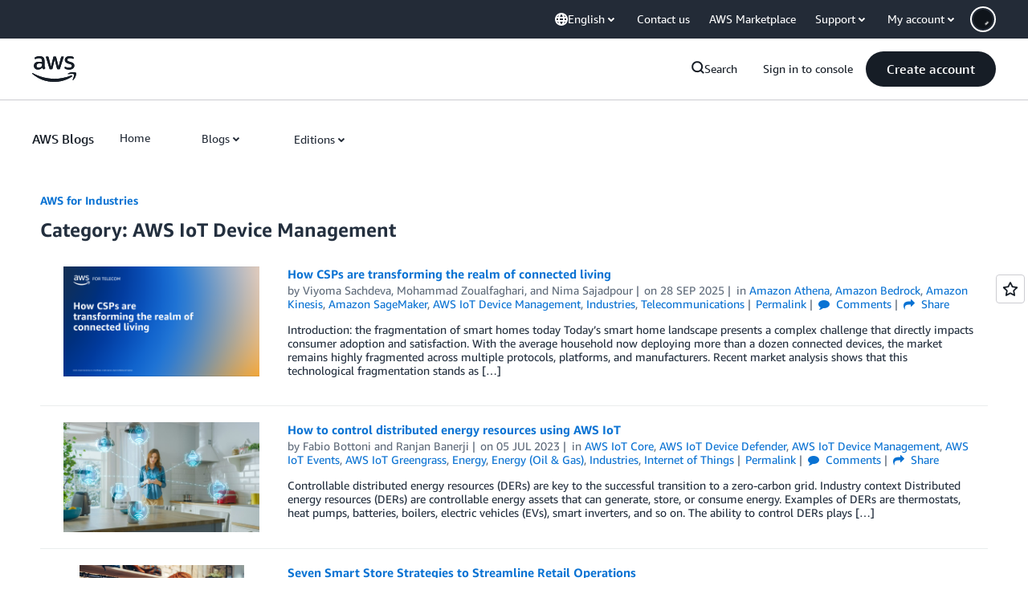

--- FILE ---
content_type: text/html;charset=UTF-8
request_url: https://amazonwebservicesinc.tt.omtrdc.net/m2/amazonwebservicesinc/ubox/raw?mboxPC=1768992005078-288290&mboxSession=1768992005077-301906&uniq=1768992005280-873732
body_size: -91
content:
{"url":"/en_US/optimization_testing/ccba-footer/master","campaignId":"610677","environmentId":"350","userPCId":"1768992005078-288290.44_0"}

--- FILE ---
content_type: text/css
request_url: https://a0.awsstatic.com/libra-css/css/1.0.509/style-awsm.css
body_size: 69916
content:
@charset "UTF-8";.awsm>*{direction:ltr}.awsm,.awsm *,.awsm:after,.awsm :after,.awsm:before,.awsm :before{box-sizing:border-box}.awsm img{border:0}.awsm button,.awsm fieldset,.awsm input,.awsm label,.awsm select,.awsm textarea{color:inherit;font:inherit;margin:0}html{font-size:62.5%}.awsm{font-size:14px;font-size:1.4rem;line-height:1.6;font-weight:400;color:#333;-ms-text-size-adjust:100%;-webkit-text-size-adjust:100%;font-family:Arial,sans-serif}.aws-ember .awsm{font-family:AmazonEmber,Helvetica Neue,Helvetica,Arial,sans-serif}.aws-lng-zh_CN .awsm{font-family:Helvetica,Arial,Microsoft Yahei,微软雅黑,STXihei,华文细黑,sans-serif}.aws-lng-ja_JP .awsm{font-family:ヒラギノ角ゴ Pro W3,Hiragino Kaku Gothic Pro,Osaka,メイリオ,Meiryo,ＭＳ Ｐゴシック,MS PGothic,sans-serif}.aws-lng-ko_KR .awsm{font-family:Malgun Gothic,sans-serif}.aws-lng-zh_TW .awsm{font-family:Helvetica,Arial,Microsoft Yahei,SimSun,STXihei,sans-serif}.aws-lng-vi_VN .awsm{font-family:Arial,sans-serif}.aws-open-sans .awsm{font-family:OpenSans,Helvetica,Arial,sans-serif}.aws-lng-th_TH .awsm{font-family:Arial,sans-serif}.aws-prompt .awsm{font-family:Prompt,Helvetica,Arial,sans-serif}.aws-lng-ar_SA .awsm{font-family:Arial,sans-serif}.aws-ember-arabic .awsm{font-family:AmazonEmberArabic,Helvetica,Arial,sans-serif}.awsm a{color:#0972d3;outline:0;background-color:transparent;text-decoration:none;text-underline-offset:.4rem;-webkit-text-decoration-skip:objects}.awsm a:visited{color:#065299}.awsm a.lb-active,.awsm a:active,.awsm a:hover{outline:0;color:#033160;text-decoration:underline}.awsm a.lb-txt-white:focus{outline-color:#539fe5}.awsm a:focus{outline-offset:2px;outline-style:solid;outline-width:2px;outline-color:#0972d3;border-radius:2px}.awsm .lb-bold,.awsm b,.awsm strong{font-weight:500;font-family:Arial,sans-serif}.aws-ember .awsm .lb-bold,.aws-ember .awsm b,.aws-ember .awsm strong{font-family:AmazonEmberBold,Helvetica Neue Bold,Helvetica Neue,Helvetica,Arial,sans-serif}.aws-lng-zh_CN .awsm .lb-bold,.aws-lng-zh_CN .awsm b,.aws-lng-zh_CN .awsm strong{font-family:Helvetica,Arial,Microsoft Yahei,微软雅黑,STXihei,华文细黑,sans-serif;font-weight:700}.aws-lng-ja_JP .awsm .lb-bold,.aws-lng-ja_JP .awsm b,.aws-lng-ja_JP .awsm strong{font-family:Hiragino Kaku Gothic Pro,Osaka,メイリオ,Meiryo,ＭＳ Ｐゴシック,MS PGothic,sans-serif;font-weight:700}.aws-lng-ko_KR .awsm .lb-bold,.aws-lng-ko_KR .awsm b,.aws-lng-ko_KR .awsm strong{font-family:Malgun Gothic,sans-serif;font-weight:700}.aws-lng-zh_TW .awsm .lb-bold,.aws-lng-zh_TW .awsm b,.aws-lng-zh_TW .awsm strong{font-family:Helvetica,Arial,Microsoft Yahei Bold,SimSun Bold,STXihei Bold,sans-serif;font-weight:700}.aws-lng-vi_VN .awsm .lb-bold,.aws-lng-vi_VN .awsm b,.aws-lng-vi_VN .awsm strong{font-family:Arial,sans-serif}.aws-open-sans .awsm .lb-bold,.aws-open-sans .awsm b,.aws-open-sans .awsm strong{font-family:OpenSansBold,Helvetica,Arial,sans-serif}.aws-lng-th_TH .awsm .lb-bold,.aws-lng-th_TH .awsm b,.aws-lng-th_TH .awsm strong{font-family:Arial,sans-serif}.aws-prompt .awsm .lb-bold,.aws-prompt .awsm b,.aws-prompt .awsm strong{font-family:PromptBold,Helvetica,Arial,sans-serif}.aws-lng-ar_SA .awsm .lb-bold,.aws-lng-ar_SA .awsm b,.aws-lng-ar_SA .awsm strong{font-family:Arial,sans-serif}.aws-ember-arabic .awsm .lb-bold,.aws-ember-arabic .awsm b,.aws-ember-arabic .awsm strong{font-family:AmazonEmberArabicBold,Helvetica,Arial,sans-serif}.awsm .lb-bold em,.awsm .lb-bold i,.awsm b em,.awsm b i,.awsm strong em,.awsm strong i{font-family:Arial,sans-serif}.aws-ember .awsm .lb-bold em,.aws-ember .awsm .lb-bold i,.aws-ember .awsm b em,.aws-ember .awsm b i,.aws-ember .awsm strong em,.aws-ember .awsm strong i{font-family:AmazonEmber,Helvetica Neue,Helvetica,Arial,sans-serif}.aws-lng-zh_CN .awsm .lb-bold em,.aws-lng-zh_CN .awsm .lb-bold i,.aws-lng-zh_CN .awsm b em,.aws-lng-zh_CN .awsm b i,.aws-lng-zh_CN .awsm strong em,.aws-lng-zh_CN .awsm strong i{font-family:Helvetica,Arial,Microsoft Yahei,微软雅黑,STXihei,华文细黑,sans-serif}.aws-lng-ja_JP .awsm .lb-bold em,.aws-lng-ja_JP .awsm .lb-bold i,.aws-lng-ja_JP .awsm b em,.aws-lng-ja_JP .awsm b i,.aws-lng-ja_JP .awsm strong em,.aws-lng-ja_JP .awsm strong i{font-family:ヒラギノ角ゴ Pro W3,Hiragino Kaku Gothic Pro,Osaka,メイリオ,Meiryo,ＭＳ Ｐゴシック,MS PGothic,sans-serif}.aws-lng-ko_KR .awsm .lb-bold em,.aws-lng-ko_KR .awsm .lb-bold i,.aws-lng-ko_KR .awsm b em,.aws-lng-ko_KR .awsm b i,.aws-lng-ko_KR .awsm strong em,.aws-lng-ko_KR .awsm strong i{font-family:Malgun Gothic,sans-serif}.aws-lng-zh_TW .awsm .lb-bold em,.aws-lng-zh_TW .awsm .lb-bold i,.aws-lng-zh_TW .awsm b em,.aws-lng-zh_TW .awsm b i,.aws-lng-zh_TW .awsm strong em,.aws-lng-zh_TW .awsm strong i{font-family:Helvetica,Arial,Microsoft Yahei,SimSun,STXihei,sans-serif}.aws-lng-vi_VN .awsm .lb-bold em,.aws-lng-vi_VN .awsm .lb-bold i,.aws-lng-vi_VN .awsm b em,.aws-lng-vi_VN .awsm b i,.aws-lng-vi_VN .awsm strong em,.aws-lng-vi_VN .awsm strong i{font-family:Arial,sans-serif}.aws-open-sans .awsm .lb-bold em,.aws-open-sans .awsm .lb-bold i,.aws-open-sans .awsm b em,.aws-open-sans .awsm b i,.aws-open-sans .awsm strong em,.aws-open-sans .awsm strong i{font-family:OpenSans,Helvetica,Arial,sans-serif}.aws-lng-th_TH .awsm .lb-bold em,.aws-lng-th_TH .awsm .lb-bold i,.aws-lng-th_TH .awsm b em,.aws-lng-th_TH .awsm b i,.aws-lng-th_TH .awsm strong em,.aws-lng-th_TH .awsm strong i{font-family:Arial,sans-serif}.aws-prompt .awsm .lb-bold em,.aws-prompt .awsm .lb-bold i,.aws-prompt .awsm b em,.aws-prompt .awsm b i,.aws-prompt .awsm strong em,.aws-prompt .awsm strong i{font-family:Prompt,Helvetica,Arial,sans-serif}.aws-lng-ar_SA .awsm .lb-bold em,.aws-lng-ar_SA .awsm .lb-bold i,.aws-lng-ar_SA .awsm b em,.aws-lng-ar_SA .awsm b i,.aws-lng-ar_SA .awsm strong em,.aws-lng-ar_SA .awsm strong i{font-family:Arial,sans-serif}.aws-ember-arabic .awsm .lb-bold em,.aws-ember-arabic .awsm .lb-bold i,.aws-ember-arabic .awsm b em,.aws-ember-arabic .awsm b i,.aws-ember-arabic .awsm strong em,.aws-ember-arabic .awsm strong i{font-family:AmazonEmberArabic,Helvetica,Arial,sans-serif}.awsm .lb-italic,.awsm em,.awsm i{font-family:Arial,sans-serif}.aws-ember .awsm .lb-italic,.aws-ember .awsm em,.aws-ember .awsm i{font-family:AmazonEmber,Helvetica Neue,Helvetica,Arial,sans-serif}.aws-lng-zh_CN .awsm .lb-italic,.aws-lng-zh_CN .awsm em,.aws-lng-zh_CN .awsm i{font-family:Helvetica,Arial,Microsoft Yahei,微软雅黑,STXihei,华文细黑,sans-serif}.aws-lng-ja_JP .awsm .lb-italic,.aws-lng-ja_JP .awsm em,.aws-lng-ja_JP .awsm i{font-family:ヒラギノ角ゴ Pro W3,Hiragino Kaku Gothic Pro,Osaka,メイリオ,Meiryo,ＭＳ Ｐゴシック,MS PGothic,sans-serif}.aws-lng-ko_KR .awsm .lb-italic,.aws-lng-ko_KR .awsm em,.aws-lng-ko_KR .awsm i{font-family:Malgun Gothic,sans-serif}.aws-lng-zh_TW .awsm .lb-italic,.aws-lng-zh_TW .awsm em,.aws-lng-zh_TW .awsm i{font-family:Helvetica,Arial,Microsoft Yahei,SimSun,STXihei,sans-serif}.aws-lng-vi_VN .awsm .lb-italic,.aws-lng-vi_VN .awsm em,.aws-lng-vi_VN .awsm i{font-family:Arial,sans-serif}.aws-open-sans .awsm .lb-italic,.aws-open-sans .awsm em,.aws-open-sans .awsm i{font-family:OpenSans,Helvetica,Arial,sans-serif}.aws-lng-th_TH .awsm .lb-italic,.aws-lng-th_TH .awsm em,.aws-lng-th_TH .awsm i{font-family:Arial,sans-serif}.aws-prompt .awsm .lb-italic,.aws-prompt .awsm em,.aws-prompt .awsm i{font-family:Prompt,Helvetica,Arial,sans-serif}.aws-lng-ar_SA .awsm .lb-italic,.aws-lng-ar_SA .awsm em,.aws-lng-ar_SA .awsm i{font-family:Arial,sans-serif}.aws-ember-arabic .awsm .lb-italic,.aws-ember-arabic .awsm em,.aws-ember-arabic .awsm i{font-family:AmazonEmberArabic,Helvetica,Arial,sans-serif}.awsm .lb-italic b,.awsm .lb-italic strong,.awsm em b,.awsm em strong,.awsm i b,.awsm i strong{font-weight:500;font-family:Arial,sans-serif}.aws-ember .awsm .lb-italic b,.aws-ember .awsm .lb-italic strong,.aws-ember .awsm em b,.aws-ember .awsm em strong,.aws-ember .awsm i b,.aws-ember .awsm i strong{font-family:AmazonEmberBold,Helvetica Neue Bold,Helvetica Neue,Helvetica,Arial,sans-serif}.aws-lng-zh_CN .awsm .lb-italic b,.aws-lng-zh_CN .awsm .lb-italic strong,.aws-lng-zh_CN .awsm em b,.aws-lng-zh_CN .awsm em strong,.aws-lng-zh_CN .awsm i b,.aws-lng-zh_CN .awsm i strong{font-family:Helvetica,Arial,Microsoft Yahei,微软雅黑,STXihei,华文细黑,sans-serif;font-weight:700}.aws-lng-ja_JP .awsm .lb-italic b,.aws-lng-ja_JP .awsm .lb-italic strong,.aws-lng-ja_JP .awsm em b,.aws-lng-ja_JP .awsm em strong,.aws-lng-ja_JP .awsm i b,.aws-lng-ja_JP .awsm i strong{font-family:Hiragino Kaku Gothic Pro,Osaka,メイリオ,Meiryo,ＭＳ Ｐゴシック,MS PGothic,sans-serif;font-weight:700}.aws-lng-ko_KR .awsm .lb-italic b,.aws-lng-ko_KR .awsm .lb-italic strong,.aws-lng-ko_KR .awsm em b,.aws-lng-ko_KR .awsm em strong,.aws-lng-ko_KR .awsm i b,.aws-lng-ko_KR .awsm i strong{font-family:Malgun Gothic,sans-serif;font-weight:700}.aws-lng-zh_TW .awsm .lb-italic b,.aws-lng-zh_TW .awsm .lb-italic strong,.aws-lng-zh_TW .awsm em b,.aws-lng-zh_TW .awsm em strong,.aws-lng-zh_TW .awsm i b,.aws-lng-zh_TW .awsm i strong{font-family:Helvetica,Arial,Microsoft Yahei Bold,SimSun Bold,STXihei Bold,sans-serif;font-weight:700}.aws-lng-vi_VN .awsm .lb-italic b,.aws-lng-vi_VN .awsm .lb-italic strong,.aws-lng-vi_VN .awsm em b,.aws-lng-vi_VN .awsm em strong,.aws-lng-vi_VN .awsm i b,.aws-lng-vi_VN .awsm i strong{font-family:Arial,sans-serif}.aws-open-sans .awsm .lb-italic b,.aws-open-sans .awsm .lb-italic strong,.aws-open-sans .awsm em b,.aws-open-sans .awsm em strong,.aws-open-sans .awsm i b,.aws-open-sans .awsm i strong{font-family:OpenSansBold,Helvetica,Arial,sans-serif}.aws-lng-th_TH .awsm .lb-italic b,.aws-lng-th_TH .awsm .lb-italic strong,.aws-lng-th_TH .awsm em b,.aws-lng-th_TH .awsm em strong,.aws-lng-th_TH .awsm i b,.aws-lng-th_TH .awsm i strong{font-family:Arial,sans-serif}.aws-prompt .awsm .lb-italic b,.aws-prompt .awsm .lb-italic strong,.aws-prompt .awsm em b,.aws-prompt .awsm em strong,.aws-prompt .awsm i b,.aws-prompt .awsm i strong{font-family:PromptBold,Helvetica,Arial,sans-serif}.aws-lng-ar_SA .awsm .lb-italic b,.aws-lng-ar_SA .awsm .lb-italic strong,.aws-lng-ar_SA .awsm em b,.aws-lng-ar_SA .awsm em strong,.aws-lng-ar_SA .awsm i b,.aws-lng-ar_SA .awsm i strong{font-family:Arial,sans-serif}.aws-ember-arabic .awsm .lb-italic b,.aws-ember-arabic .awsm .lb-italic strong,.aws-ember-arabic .awsm em b,.aws-ember-arabic .awsm em strong,.aws-ember-arabic .awsm i b,.aws-ember-arabic .awsm i strong{font-family:AmazonEmberArabicBold,Helvetica,Arial,sans-serif}.awsm code,.awsm pre{font-size:14px;font-size:1.4rem;font-family:Arial,sans-serif}.aws-ember .awsm code,.aws-ember .awsm pre{font-family:Consolas,Andale Mono WT,Andale Mono,Lucida Console,Lucida Sans Typewriter,DejaVu Sans Mono,Bitstream Vera Sans Mono,Liberation Mono,Nimbus Mono L,Monaco,Courier New,Courier,monospace}.awsm sub,.awsm sup{font-size:75%;line-height:0;position:relative;vertical-align:baseline}.awsm sub{bottom:-.25em}.awsm sup{top:-.5em}.lb-h1,.lb-h1-large,.lb-h1-xlarge,.lb-h2,.lb-h3,.lb-h4,.lb-h5,.lb-h6{margin:0;text-rendering:optimizeLegibility;color:#232f3e;font-weight:500;font-family:Arial,sans-serif}.aws-ember .lb-h1,.aws-ember .lb-h1-large,.aws-ember .lb-h1-xlarge,.aws-ember .lb-h2,.aws-ember .lb-h3,.aws-ember .lb-h4,.aws-ember .lb-h5,.aws-ember .lb-h6{font-family:AmazonEmberBold,Helvetica Neue Bold,Helvetica Neue,Helvetica,Arial,sans-serif}.aws-lng-zh_CN .lb-h1,.aws-lng-zh_CN .lb-h1-large,.aws-lng-zh_CN .lb-h1-xlarge,.aws-lng-zh_CN .lb-h2,.aws-lng-zh_CN .lb-h3,.aws-lng-zh_CN .lb-h4,.aws-lng-zh_CN .lb-h5,.aws-lng-zh_CN .lb-h6{font-family:Helvetica,Arial,Microsoft Yahei,微软雅黑,STXihei,华文细黑,sans-serif;font-weight:700}.aws-lng-ja_JP .lb-h1,.aws-lng-ja_JP .lb-h1-large,.aws-lng-ja_JP .lb-h1-xlarge,.aws-lng-ja_JP .lb-h2,.aws-lng-ja_JP .lb-h3,.aws-lng-ja_JP .lb-h4,.aws-lng-ja_JP .lb-h5,.aws-lng-ja_JP .lb-h6{font-family:Hiragino Kaku Gothic Pro,Osaka,メイリオ,Meiryo,ＭＳ Ｐゴシック,MS PGothic,sans-serif;font-weight:700}.aws-lng-ko_KR .lb-h1,.aws-lng-ko_KR .lb-h1-large,.aws-lng-ko_KR .lb-h1-xlarge,.aws-lng-ko_KR .lb-h2,.aws-lng-ko_KR .lb-h3,.aws-lng-ko_KR .lb-h4,.aws-lng-ko_KR .lb-h5,.aws-lng-ko_KR .lb-h6{font-family:Malgun Gothic,sans-serif;font-weight:700}.aws-lng-zh_TW .lb-h1,.aws-lng-zh_TW .lb-h1-large,.aws-lng-zh_TW .lb-h1-xlarge,.aws-lng-zh_TW .lb-h2,.aws-lng-zh_TW .lb-h3,.aws-lng-zh_TW .lb-h4,.aws-lng-zh_TW .lb-h5,.aws-lng-zh_TW .lb-h6{font-family:Helvetica,Arial,Microsoft Yahei Bold,SimSun Bold,STXihei Bold,sans-serif;font-weight:700}.aws-lng-vi_VN .lb-h1,.aws-lng-vi_VN .lb-h1-large,.aws-lng-vi_VN .lb-h1-xlarge,.aws-lng-vi_VN .lb-h2,.aws-lng-vi_VN .lb-h3,.aws-lng-vi_VN .lb-h4,.aws-lng-vi_VN .lb-h5,.aws-lng-vi_VN .lb-h6{font-family:Arial,sans-serif}.aws-open-sans .lb-h1,.aws-open-sans .lb-h1-large,.aws-open-sans .lb-h1-xlarge,.aws-open-sans .lb-h2,.aws-open-sans .lb-h3,.aws-open-sans .lb-h4,.aws-open-sans .lb-h5,.aws-open-sans .lb-h6{font-family:OpenSansBold,Helvetica,Arial,sans-serif}.aws-lng-th_TH .lb-h1,.aws-lng-th_TH .lb-h1-large,.aws-lng-th_TH .lb-h1-xlarge,.aws-lng-th_TH .lb-h2,.aws-lng-th_TH .lb-h3,.aws-lng-th_TH .lb-h4,.aws-lng-th_TH .lb-h5,.aws-lng-th_TH .lb-h6{font-family:Arial,sans-serif}.aws-prompt .lb-h1,.aws-prompt .lb-h1-large,.aws-prompt .lb-h1-xlarge,.aws-prompt .lb-h2,.aws-prompt .lb-h3,.aws-prompt .lb-h4,.aws-prompt .lb-h5,.aws-prompt .lb-h6{font-family:PromptBold,Helvetica,Arial,sans-serif}.aws-lng-ar_SA .lb-h1,.aws-lng-ar_SA .lb-h1-large,.aws-lng-ar_SA .lb-h1-xlarge,.aws-lng-ar_SA .lb-h2,.aws-lng-ar_SA .lb-h3,.aws-lng-ar_SA .lb-h4,.aws-lng-ar_SA .lb-h5,.aws-lng-ar_SA .lb-h6{font-family:Arial,sans-serif}.aws-ember-arabic .lb-h1,.aws-ember-arabic .lb-h1-large,.aws-ember-arabic .lb-h1-xlarge,.aws-ember-arabic .lb-h2,.aws-ember-arabic .lb-h3,.aws-ember-arabic .lb-h4,.aws-ember-arabic .lb-h5,.aws-ember-arabic .lb-h6{font-family:AmazonEmberArabicBold,Helvetica,Arial,sans-serif}.aws-lng-ko_KR .lb-h1,.aws-lng-ko_KR .lb-h1-large,.aws-lng-ko_KR .lb-h1-xlarge,.aws-lng-ko_KR .lb-h2,.aws-lng-ko_KR .lb-h3{font-weight:400}.lb-h6{font-size:12px;font-size:1.2rem}.lb-h5,.lb-h6{line-height:1.6}.lb-h5{font-size:14px;font-size:1.4rem}.lb-h4{font-size:18px;font-size:1.8rem}.lb-h3,.lb-h4{line-height:1.5}.lb-h3{font-size:20px;font-size:2rem}.lb-h2{font-size:24px;font-size:2.4rem}.lb-h1,.lb-h2{line-height:1.3}.lb-h1{font-size:30px;font-size:3rem}@media only screen and (min-width:481px){.lb-h1{font-size:34px;font-size:3.4rem;line-height:1.3}}@media only screen and (min-width:980px){.lb-h1{font-size:40px;font-size:4rem;line-height:1.2}}.lb-h1-large,.lb-h1-xlarge{font-size:37.5px;font-size:3.75rem;line-height:1.2}@media only screen and (min-width:481px){.lb-h1-large,.lb-h1-xlarge{font-size:42.5px;font-size:4.25rem;line-height:1.2}}@media only screen and (min-width:980px){.lb-h1-large,.lb-h1-xlarge{font-size:50px;font-size:5rem;line-height:1.2}}.lb-txt-lead{font-size:18px;font-size:1.8rem;font-weight:200;line-height:1.6;font-family:Arial,sans-serif}.aws-ember .lb-txt-lead{font-family:AmazonEmberLight,Helvetica Neue Light,Helvetica Neue,Helvetica,Arial,sans-serif}.aws-lng-zh_CN .lb-txt-lead{font-family:Helvetica,Arial,Microsoft Yahei,微软雅黑,STXihei,华文细黑,sans-serif}.aws-lng-ja_JP .lb-txt-lead{font-family:ヒラギノ角ゴ Pro W3,Hiragino Kaku Gothic Pro,Osaka,メイリオ,Meiryo,ＭＳ Ｐゴシック,MS PGothic,sans-serif}.aws-lng-ko_KR .lb-txt-lead{font-family:Malgun Gothic,sans-serif}.aws-lng-zh_TW .lb-txt-lead{font-family:Helvetica,Arial,Microsoft Yahei,SimSun,STXihei,sans-serif}.aws-lng-vi_VN .lb-txt-lead{font-family:Arial,sans-serif}.aws-open-sans .lb-txt-lead{font-family:OpenSansLight,Helvetica,Arial,sans-serif}.aws-lng-th_TH .lb-txt-lead{font-family:Arial,sans-serif}.aws-prompt .lb-txt-lead{font-family:PromptLight,Helvetica,Arial,sans-serif}.aws-lng-ar_SA .lb-txt-lead{font-family:Arial,sans-serif}.aws-ember-arabic .lb-txt-lead{font-family:AmazonEmberArabicLight,Helvetica,Arial,sans-serif}body{margin:0}.lb-page-content{min-height:740px;padding-top:30px;padding-bottom:60px}.lb-page-content.lb-none-pad{padding-top:0;padding-bottom:0}.lb-page-content.lb-tiny-pad{padding-top:10px;padding-bottom:10px}.lb-page-content.lb-small-pad{padding-top:15px;padding-bottom:15px}.lb-page-content.lb-mid-pad{padding-top:30px;padding-bottom:30px}.lb-page-content.lb-large-pad{padding-top:60px;padding-bottom:60px}.lb-page-content>main{position:relative}.m-no-auth{display:none!important}@font-face{font-family:AmazonEmberLight;src:url(../../fonts/amazon-ember/AmazonEmber_Lt.woff2) format("woff2"),url(../../fonts/amazon-ember/AmazonEmber_Lt.woff) format("woff");font-weight:400;font-style:normal}@font-face{font-family:AmazonEmber;src:url(../../fonts/amazon-ember/AmazonEmber_Rg.woff2) format("woff2"),url(../../fonts/amazon-ember/AmazonEmber_Rg.woff) format("woff");font-weight:400;font-style:normal}@font-face{font-family:AmazonEmberBold;src:url(../../fonts/amazon-ember/AmazonEmber_Bd.woff2) format("woff2"),url(../../fonts/amazon-ember/AmazonEmber_Bd.woff) format("woff");font-weight:400;font-style:normal}@font-face{font-family:AmazonEmberArabicLight;src:url(../../fonts/amazon-ember-arabic/AmazonEmberArabic_Lt.woff2) format("woff2"),url(../../fonts/amazon-ember-arabic/AmazonEmberArabic_Lt.woff) format("woff");font-weight:400;font-style:normal}@font-face{font-family:AmazonEmberArabic;src:url(../../fonts/amazon-ember-arabic/AmazonEmberArabic_Lt.woff2) format("woff2"),url(../../fonts/amazon-ember-arabic/AmazonEmberArabic_Lt.woff) format("woff");font-weight:200;font-style:normal}@font-face{font-family:AmazonEmberArabicBold;src:url(../../fonts/amazon-ember-arabic/AmazonEmberArabic_Bd.woff2) format("woff2"),url(../../fonts/amazon-ember-arabic/AmazonEmberArabic_Bd.woff) format("woff");font-weight:400;font-style:normal}@font-face{font-family:AmazonEmberArabic;src:url(../../fonts/amazon-ember-arabic/AmazonEmberArabic_Bd.woff2) format("woff2"),url(../../fonts/amazon-ember-arabic/AmazonEmberArabic_Bd.woff) format("woff");font-weight:700;font-style:normal}@font-face{font-family:AmazonEmberArabic;src:url(../../fonts/amazon-ember-arabic/AmazonEmberArabic_Rg.woff2) format("woff2"),url(../../fonts/amazon-ember-arabic/AmazonEmberArabic_Rg.woff) format("woff");font-weight:400;font-style:normal}@font-face{font-family:Amazon Ember Display;font-weight:200;font-style:normal;src:url(../../fonts/amazon-ember-display/AmazonEmberDisplay_Lt.ttf) format("truetype")}@font-face{font-family:Amazon Ember Display;font-weight:400;font-style:normal;src:url(../../fonts/amazon-ember-display/AmazonEmberDisplay_Rg.woff2) format("woff2")}@font-face{font-family:Amazon Ember Display;font-weight:500;font-style:normal;src:url(../../fonts/amazon-ember-display/AmazonEmberDisplay_Md.woff2) format("woff2")}@font-face{font-family:Amazon Ember Display;font-weight:700;font-style:normal;src:url(../../fonts/amazon-ember-display/AmazonEmberDisplay_Bd.woff2) format("woff2")}@font-face{font-family:Amazon Ember Display;font-weight:900;font-style:normal;src:url(../../fonts/amazon-ember-display/AmazonEmberDisplay_He.ttf) format("truetype")}@font-face{font-family:Amazon Ember Display;font-weight:200;font-style:italic;src:url(../../fonts/amazon-ember-display/AmazonEmberDisplay_LtIt.ttf) format("truetype")}@font-face{font-family:Amazon Ember Display;font-weight:400;font-style:italic;src:url(../../fonts/amazon-ember-display/AmazonEmberDisplay_RgIt.woff2) format("woff2")}@font-face{font-family:Amazon Ember Display;font-weight:500;font-style:italic;src:url(../../fonts/amazon-ember-display/AmazonEmberDisplay_MdIt.woff2) format("woff2")}@font-face{font-family:Amazon Ember Display;font-weight:700;font-style:italic;src:url(../../fonts/amazon-ember-display/AmazonEmberDisplay_BdIt.woff2) format("woff2")}@font-face{font-family:Amazon Ember Display;font-weight:900;font-style:italic;src:url(../../fonts/amazon-ember-display/AmazonEmberDisplay_HeIt.ttf) format("truetype")}@font-face{font-family:Amazon Ember Mono;font-weight:400;font-style:normal;src:url(../../fonts/amazon-ember-mono/AmazonEmberMono_Rg.woff2) format("woff2")}@font-face{font-family:Amazon Ember Mono;font-weight:700;font-style:normal;src:url(../../fonts/amazon-ember-mono/AmazonEmberMono_Bd.woff2) format("woff2")}@font-face{font-family:OpenSansLight;src:url(../../fonts/open-sans/OpenSans-Light.woff2) format("woff2"),url(../../fonts/open-sans/OpenSans-Light.woff) format("woff");font-weight:400;font-style:normal}@font-face{font-family:OpenSans;src:url(../../fonts/open-sans/OpenSans-Regular.woff2) format("woff2"),url(../../fonts/open-sans/OpenSans-Regular.woff) format("woff");font-weight:400;font-style:normal}@font-face{font-family:OpenSansBold;src:url(../../fonts/open-sans/OpenSans-Bold.woff2) format("woff2"),url(../../fonts/open-sans/OpenSans-Bold.woff) format("woff");font-weight:400;font-style:normal}@font-face{font-family:PromptLight;src:url(../../fonts/prompt/Prompt-Light.woff2) format("woff2"),url(../../fonts/prompt/Prompt-Light.woff) format("woff");font-weight:400;font-style:normal}@font-face{font-family:Prompt;src:url(../../fonts/prompt/Prompt-Regular.woff2) format("woff2"),url(../../fonts/prompt/Prompt-Regular.woff) format("woff");font-weight:400;font-style:normal}@font-face{font-family:PromptBold;src:url(../../fonts/prompt/Prompt-Bold.woff2) format("woff2"),url(../../fonts/prompt/Prompt-Bold.woff) format("woff");font-weight:400;font-style:normal}@font-face{font-family:ShinGo;src:url(../../fonts/shin-go/AM-JP-ShinGo-Light.otf) format("opentype");font-weight:200;font-style:normal}@font-face{font-family:ShinGo;src:url(../../fonts/shin-go/AM-JP-ShinGo-Reg.otf) format("opentype");font-weight:400;font-style:normal}@font-face{font-family:ShinGo;src:url(../../fonts/shin-go/AM-JP-ShinGo-DeBold.otf) format("opentype");font-weight:700;font-style:normal}@font-face{font-family:NotoSansKR;font-weight:200;font-style:normal;src:url(../../fonts/noto-sans/korean/NotoSansKR-Light.ttf) format("truetype")}@font-face{font-family:NotoSansKR;font-weight:400;font-style:normal;src:url(../../fonts/noto-sans/korean/NotoSansKR-Regular.ttf) format("truetype")}@font-face{font-family:NotoSansKR;font-weight:500;font-style:normal;src:url(../../fonts/noto-sans/korean/NotoSansKR-Medium.ttf) format("truetype")}@font-face{font-family:NotoSansKR;font-weight:700;font-style:normal;src:url(../../fonts/noto-sans/korean/NotoSansKR-Bold.ttf) format("truetype")}@font-face{font-family:NotoSansKR;font-weight:900;font-style:normal;src:url(../../fonts/noto-sans/korean/NotoSansKR-ExtraBold.ttf) format("truetype")}@font-face{font-family:NotoSansThai;font-weight:200;font-style:normal;src:url(../../fonts/noto-sans/thai/NotoSansThai-Light.ttf) format("truetype")}@font-face{font-family:NotoSansThai;font-weight:400;font-style:normal;src:url(../../fonts/noto-sans/thai/NotoSansThai-Regular.ttf) format("truetype")}@font-face{font-family:NotoSansThai;font-weight:500;font-style:normal;src:url(../../fonts/noto-sans/thai/NotoSansThai-Medium.ttf) format("truetype")}@font-face{font-family:NotoSansThai;font-weight:700;font-style:normal;src:url(../../fonts/noto-sans/thai/NotoSansThai-Bold.ttf) format("truetype")}@font-face{font-family:NotoSansThai;font-weight:900;font-style:normal;src:url(../../fonts/noto-sans/thai/NotoSansThai-ExtraBold.ttf) format("truetype")}@font-face{font-family:NotoSansSC;font-weight:200;font-style:normal;src:url(../../fonts/noto-sans/simplified-chinese/NotoSansSC-Light.ttf) format("truetype")}@font-face{font-family:NotoSansSC;font-weight:400;font-style:normal;src:url(../../fonts/noto-sans/simplified-chinese/NotoSansSC-Regular.ttf) format("truetype")}@font-face{font-family:NotoSansSC;font-weight:500;font-style:normal;src:url(../../fonts/noto-sans/simplified-chinese/NotoSansSC-Medium.ttf) format("truetype")}@font-face{font-family:NotoSansSC;font-weight:700;font-style:normal;src:url(../../fonts/noto-sans/simplified-chinese/NotoSansSC-SemiBold.ttf) format("truetype")}@font-face{font-family:NotoSansSC;font-weight:900;font-style:normal;src:url(../../fonts/noto-sans/simplified-chinese/NotoSansSC-Bold.ttf) format("truetype")}@font-face{font-family:NotoSansTC;font-weight:200;font-style:normal;src:url(../../fonts/noto-sans/traditional-chinese/NotoSansTC-Light.ttf) format("truetype")}@font-face{font-family:NotoSansTC;font-weight:400;font-style:normal;src:url(../../fonts/noto-sans/traditional-chinese/NotoSansTC-Regular.ttf) format("truetype")}@font-face{font-family:NotoSansTC;font-weight:500;font-style:normal;src:url(../../fonts/noto-sans/traditional-chinese/NotoSansTC-Medium.ttf) format("truetype")}@font-face{font-family:NotoSansTC;font-weight:700;font-style:normal;src:url(../../fonts/noto-sans/traditional-chinese/NotoSansTC-SemiBold.ttf) format("truetype")}@font-face{font-family:NotoSansTC;font-weight:900;font-style:normal;src:url(../../fonts/noto-sans/traditional-chinese/NotoSansTC-Bold.ttf) format("truetype")}@font-face{font-family:FontAwesome;src:url(../../fonts/fontawesome/4.7.0/fontawesome-webfont.eot);src:url(../../fonts/fontawesome/4.7.0/fontawesome-webfont.eot?#iefix) format("embedded-opentype"),url(../../fonts/fontawesome/4.7.0/fontawesome-webfont.woff) format("woff"),url(../../fonts/fontawesome/4.7.0/fontawesome-webfont.ttf) format("truetype"),url(../../fonts/fontawesome/4.7.0/fontawesome-webfont.svg#fontawesomeregular) format("svg");font-weight:400;font-style:normal}.aws-fa-loading [class*=" icon-"],.aws-fa-loading [class*=" icon-"]:before,.aws-fa-loading [class^=icon-],.aws-fa-loading [class^=icon-]:before,.aws-fa-loading body header i.aws-nav-icon-reorder{visibility:hidden}[class*=" icon-"]:before,[class^=icon-]:before{text-decoration:inherit;display:inline-block;speak:none}a [class*=" icon-"],a [class*=" icon-"]:before,a [class^=icon-],a [class^=icon-]:before{display:inline}[class*=" icon-"],[class^=icon-]{display:inline;width:auto;height:auto;line-height:normal;vertical-align:baseline;background-image:none;background-position:0 0;background-repeat:repeat;margin-top:0;font-family:FontAwesome!important;font-weight:400;font-style:normal;text-decoration:inherit;-webkit-font-smoothing:antialiased;margin-right:.3em}.icon-search:before{content:"\f002"}.icon-bars:before,.icon-navicon:before,.icon-reorder:before{content:"\f0c9"}.icon-caret-down:before{content:"\f0d7"}.icon-envelope-o:before{content:"\f003"}.icon-facebook-f:before,.icon-facebook:before{content:"\f09a"}.icon-newspaper-o:before{content:"\f1ea"}.icon-podcast:before{content:"\f2ce"}.icon-twitch:before{content:"\f1e8"}.icon-twitter:before{content:"\f099"}@media only screen and (min-width:769px){.m-nav-mobile .m-nav-mobile-header{position:relative}.m-page-header{position:fixed;width:100%;z-index:6004;top:0;-webkit-backface-visibility:hidden}.m-nav-panel-active .m-page-header{height:100%}.m-page-header+#aws-page-content{margin-top:68px}.m-page-header+#aws-page-content.lb-page-with-sticky-subnav{margin-top:106px}header.m-page-header .lb-sticky-subnav,header.m-page-header.lb-with-mobile-subrow .lb-sticky-subnav,header.m-page-header.lb-with-mobile-subrow .m-page-classification-bar,header.m-page-header .m-page-classification-bar{margin-top:0}body.m-page-with-optin .m-page-header+#aws-page-content{margin-top:114px}body.m-page-with-optin .m-page-header+#aws-page-content.lb-page-with-sticky-subnav{margin-top:152px}body.m-page-with-optin .m-page-header .lb-sticky-subnav,body.m-page-with-optin .m-page-header.lb-with-mobile-subrow .lb-sticky-subnav{margin-top:0}body.m-page-with-optin .m-page-header .aws-cn-optin{position:static}}.m-nav .lb-has-trigger-indicator{position:relative;padding-right:18px}.m-nav .icon-chevron-down{stroke:currentColor;height:12px;-ms-transform:translateY(2px);transform:translateY(2px)}.m-nav a{-webkit-tap-highlight-color:rgba(0,0,0,0)}.m-nav a,.m-nav a:focus,.m-nav a:visited{color:#ddd}.m-nav a:focus{outline-color:#539fe5}.m-nav a:hover{color:#0096fa;text-decoration:none}.m-mobile .m-nav a:hover{color:#ddd}.m-nav a.lb-active,.m-nav a.m-active,.m-nav a:active{color:#0096fa;text-decoration:none}.m-mobile .m-nav a.m-active{color:#0096fa}.m-nav .lb-box{padding:0}.m-nav .lb-btn:focus-within{outline-color:#539fe5}.m-nav a.lb-btn-p-primary{color:#000716}.m-nav-header{display:none;overflow:hidden;position:relative;min-height:68px;padding:0 40px 0 30px;background-color:#141f2e;color:#333;line-height:1.6}.m-nav-header.m-nav-search-active{overflow:visible}@media only screen and (min-width:769px){.m-nav-header{display:block}}.m-nav-header .lb-btn-p-primary{font-size:14px;border-color:#fff!important;background-color:#fff!important;color:#333!important;position:relative;transform-style:preserve-3d}.m-nav-header .lb-btn-p-primary:active{box-shadow:none}.m-nav-header .lb-btn-p-primary:before{content:"";position:absolute;inset:0;border-radius:inherit;transform:translateZ(-1px);pointer-events:none;transition:filter .3s ease;background:linear-gradient(123deg,#fa6f00,#e433ff 50%,#8575ff);background-clip:content-box;padding:1px}.m-nav-header .lb-btn-p-primary:hover:before{filter:blur(15px)}.m-nav-header .lb-btn-p-primary:active:before{filter:blur(8px)}.m-nav-primary-links{display:-ms-flexbox;display:flex;position:relative;-ms-flex-align:center;align-items:center;overflow:hidden;font-size:15px;transition:opacity .2s ease-in-out}.m-nav-primary-links ul{position:relative;left:0;-ms-flex:0 0 auto;flex:0 0 auto;font-size:0;margin:0 20px 0 0;padding:14px 18px 0 0;list-style-type:none;white-space:nowrap;transition:left .2s ease-in-out}.m-nav-primary-links ul li{display:inline-block;font-size:15px}.m-nav-primary-links a{white-space:nowrap}.m-nav-primary-links a:focus{outline-offset:2px;outline-style:solid;outline-width:2px;outline-color:#0972d3;border-radius:2px}.m-nav-primary-links .m-nav-featured{display:inline-block;padding:4px 10px;background:linear-gradient(90deg,#a000b8,#5724ff 50%,#003efa);color:#f9f9fb;border-radius:4px}.m-nav-primary-links .m-nav-featured:hover{background:linear-gradient(90deg,#f299ff,#b2a8ff 50%,#94afff);color:#232b37}.m-nav-primary-links li>span{display:inline-block;padding:0 10px 22px}.m-mobile .m-nav-primary-links li.m-active a,.m-nav-primary-links li.m-active a{color:#0096fa}.m-nav-primary-links.m-hide{visibility:hidden;opacity:0}.m-nav-search-icon{border:none;background:transparent;padding:0;cursor:pointer}.m-nav-search-icon:focus{outline-offset:2px;outline-style:solid;outline-width:2px;outline-color:#539fe5;border-radius:2px;outline-offset:0}.m-nav-search-icon:hover{color:#0096fa}.m-nav-search-icon .icon-magnify{stroke:currentColor;height:18px;width:18px}.m-nav-angle-left-icon,.m-nav-angle-right-icon{visibility:hidden;position:relative}.m-nav-angle-left-icon.m-show,.m-nav-angle-right-icon.m-show{visibility:visible}.m-nav-angle-left-icon:after,.m-nav-angle-right-icon:after{content:"";position:absolute;top:18px;height:18px;width:18px}.m-nav-angle-left-icon:before,.m-nav-angle-right-icon:before{content:"";position:absolute;height:100%;width:33px}.m-nav-angle-left-icon{position:absolute;top:0;height:100%;width:33px;cursor:pointer;z-index:1}.m-hide .m-nav-angle-left-icon{display:none}.m-nav-angle-left-icon:before{right:0;background-image:linear-gradient(270deg,rgba(20,31,46,0) 0,#141f2e 50%)}.m-nav-angle-left-icon:after{background:url("[data-uri]") no-repeat}.m-nav-angle-left-icon:hover:after{background:url("[data-uri]") no-repeat}.m-nav-angle-right-icon{height:100%;width:22px;left:-6px}.m-nav-angle-right-icon:before{left:-18px;background-image:linear-gradient(90deg,rgba(20,31,46,0) 0,#141f2e 50%)}.m-nav-angle-right-icon:after{background:url("[data-uri]") no-repeat}.m-nav-angle-right-icon:hover:after{background:url("[data-uri]") no-repeat}.m-nav-icon-group{background-color:#141f2e;display:-ms-flexbox;display:flex;height:100%;color:#ddd;position:absolute;top:0;right:0;z-index:1}.m-hide .m-nav-icon-group{display:none}.m-nav-icon-group>i{cursor:pointer}.m-nav-primary-slider .m-nav-angle-right-icon{visibility:visible}.m-nav-secondary-links{float:right;display:-ms-flexbox;display:flex;-ms-flex-align:center;align-items:center;-ms-flex-pack:end;justify-content:flex-end;height:35px;margin:17px 0 -10px 0;font-size:13px}@media only screen and (min-width:980px){.m-nav-secondary-links{min-width:620px;margin-left:100px}}@media screen and (max-width:979px){.m-nav-secondary-links{min-width:auto!important}}.m-nav-secondary-links>a,.m-nav-secondary-links>div{padding-left:8px;padding-right:8px}.m-nav-secondary-links>a:first-child,.m-nav-secondary-links>div:first-child{padding-left:0}.m-nav-secondary-links>a:last-child,.m-nav-secondary-links>div:last-child{padding-right:0}.m-nav-cta-btn{margin-left:5px;z-index:6006;white-space:nowrap}.m-nav-cta-btn .lb-btn{margin:0}.m-nav-cta-btn [data-mbox=en_header_desktop_nav_cta_test],.m-nav-cta-btn [data-mbox=en_header_nav_cta]{display:inline-block;vertical-align:middle}.m-nav-logo{float:left;position:relative;z-index:2}.m-nav-logo .lb-bg-logo{filter:brightness(0) invert(1)}.m-nav-logo .lb-bg-logo.aws-amazon_web_services_smile-header-desktop-en{margin:18px 20px -12px 10px}.m-nav-logo .lb-bg-logo.aws-amazon_smile-sinnet-nwcd-header-desktop-cn{margin:4px 0 -12px 4px}.m-nav-logo .lb-bg-logo.aws-amazon_web_services-brand-smile-sinnet-nwcd-header-desktop-cn{margin:8px 20px -16px 10px}.aws-lng-en_US .m-nav-logo .lb-bg-logo.aws-amazon_web_services-brand-smile-sinnet-nwcd-header-desktop-cn{margin:8px 19px -16px 10px}.m-nav-header-popover{min-width:110px;width:100%}.m-nav-header-popover ul[class*=ul-block]{margin:0;padding:0;list-style-type:none}.m-nav-header-popover ul[class*=ul-block] li{margin-bottom:7px;line-height:1.4}.m-nav-header-popover ul[class*=ul-block] li:last-of-type{margin-bottom:0}.m-nav-header-popover .lb-grid{margin:0;padding:0}.m-nav-header-popover .lb-title{margin-top:0;margin-bottom:8px;padding:0 0 5px;border-bottom:1px solid #eaeded;font-size:11px;font-weight:500;color:#879196;text-transform:uppercase;font-family:Arial,sans-serif}.aws-ember .m-nav-header-popover .lb-title{font-family:AmazonEmberBold,Helvetica Neue Bold,Helvetica Neue,Helvetica,Arial,sans-serif}.aws-lng-zh_CN .m-nav-header-popover .lb-title{font-family:Helvetica,Arial,Microsoft Yahei,微软雅黑,STXihei,华文细黑,sans-serif;font-weight:700}.aws-lng-ja_JP .m-nav-header-popover .lb-title{font-family:Hiragino Kaku Gothic Pro,Osaka,メイリオ,Meiryo,ＭＳ Ｐゴシック,MS PGothic,sans-serif;font-weight:700}.aws-lng-ko_KR .m-nav-header-popover .lb-title{font-family:Malgun Gothic,sans-serif;font-weight:700}.aws-lng-zh_TW .m-nav-header-popover .lb-title{font-family:Helvetica,Arial,Microsoft Yahei Bold,SimSun Bold,STXihei Bold,sans-serif;font-weight:700}.aws-lng-vi_VN .m-nav-header-popover .lb-title{font-family:Arial,sans-serif}.aws-open-sans .m-nav-header-popover .lb-title{font-family:OpenSansBold,Helvetica,Arial,sans-serif}.aws-lng-th_TH .m-nav-header-popover .lb-title{font-family:Arial,sans-serif}.aws-prompt .m-nav-header-popover .lb-title{font-family:PromptBold,Helvetica,Arial,sans-serif}.aws-lng-ar_SA .m-nav-header-popover .lb-title{font-family:Arial,sans-serif}.aws-ember-arabic .m-nav-header-popover .lb-title{font-family:AmazonEmberArabicBold,Helvetica,Arial,sans-serif}.m-nav-header-popover a{display:inline-block;width:100%;font-size:13px;color:#333}.m-nav-header-popover a:visited{color:#333}.m-nav-header-popover a.lb-active,.m-nav-header-popover a:active,.m-nav-header-popover a:hover{text-decoration:underline}:not(.aws-lng-vi_VN) .m-nav-header-popover li[data-language=vi]{font-family:Arial,sans-serif}.m-nav-primary-group{float:left;max-width:100%;margin-top:8px;margin-bottom:-9px}.m-nav-single-row .m-nav-primary-group{position:relative}.m-nav-single-row .m-nav-search{top:12px;text-align:left}.m-nav-single-row .m-nav-search .m-nav-search-field{position:absolute;right:24px;width:0}.m-nav-single-row .m-nav-search .m-nav-search-field:not(.m-transitioned){transition:width .2s ease-in-out}.m-nav-single-row .m-nav-search.m-transition-in .m-nav-search-field{width:100%;max-width:calc(100% - 24px)}.m-nav-double-row{z-index:6004}.m-nav-double-row .m-nav-primary-group{clear:left}.m-nav-double-row .m-nav-search-field{position:absolute;left:50%;right:50%;width:600px;-ms-transform:scaleX(0);transform:scaleX(0)}.m-nav-double-row .m-nav-search{width:624px;left:50%;-ms-transform:translateX(-50%);transform:translateX(-50%)}.m-nav-double-row .m-nav-search.m-transition-in .m-nav-search-field{-ms-transform:scaleX(1);transform:scaleX(1);left:0;right:0}.m-nav-double-row .m-nav-search.m-transition-in .m-nav-search-field:not(.m-transitioned){transition:transform .16s ease-in-out}.m-nav-search{display:none;position:absolute;right:0;bottom:7px;left:0;height:35px;background-color:#141f2e;text-align:left;transition:opacity .2s ease-out}.m-nav-search.m-active{display:-ms-flexbox;display:flex;-ms-flex-pack:justify;justify-content:space-between}.m-nav-search.m-transition-in{right:0}.m-nav-search .m-nav-close-icon{margin-top:6px;background-image:url("[data-uri]");background-repeat:no-repeat;cursor:pointer;height:18px;width:18px}.m-nav-search .m-nav-close-icon:hover{background-image:url("[data-uri]");background-repeat:no-repeat}.m-nav-search .m-nav-close-icon:focus{outline-offset:2px;outline-style:solid;outline-width:2px;outline-color:#539fe5;border-radius:2px;outline-offset:0}input.m-nav-search-field{direction:ltr;padding:5px;color:#333;background:#fff;border:1px solid #eaeded;border-radius:0}input.m-nav-search-field::-ms-clear{display:none}body.m-nav-panel-transitioned{overflow:hidden}body.m-nav-panel-transitioned .lb-carousel-nav,body.m-nav-panel-transitioned .lb-section-indicator{display:none}.m-nav-panel-exits{background:hsla(0,0%,100%,.5);padding:0 40px;position:absolute;top:68px;left:0;right:0;bottom:0;opacity:0}.m-nav-panel-active .m-nav-panel-exits{opacity:1}.m-page-with-optin .m-nav-panel-exits{top:114px}.m-nav-panel-wrapper{position:absolute;bottom:100%;top:68px;height:auto;z-index:6002;background-color:#141f2e;border-top:1px solid #39485b;color:#ddd;font-size:15px;opacity:0;left:40px;right:40px}.m-nav-panel-wrapper .lb-title{font-weight:200;color:#fff;font-style:20px;line-height:30px;font-family:Arial,sans-serif}.aws-ember .m-nav-panel-wrapper .lb-title{font-family:AmazonEmberLight,Helvetica Neue Light,Helvetica Neue,Helvetica,Arial,sans-serif}.aws-lng-zh_CN .m-nav-panel-wrapper .lb-title{font-family:Helvetica,Arial,Microsoft Yahei,微软雅黑,STXihei,华文细黑,sans-serif}.aws-lng-ja_JP .m-nav-panel-wrapper .lb-title{font-family:ヒラギノ角ゴ Pro W3,Hiragino Kaku Gothic Pro,Osaka,メイリオ,Meiryo,ＭＳ Ｐゴシック,MS PGothic,sans-serif}.aws-lng-ko_KR .m-nav-panel-wrapper .lb-title{font-family:Malgun Gothic,sans-serif}.aws-lng-zh_TW .m-nav-panel-wrapper .lb-title{font-family:Helvetica,Arial,Microsoft Yahei,SimSun,STXihei,sans-serif}.aws-lng-vi_VN .m-nav-panel-wrapper .lb-title{font-family:Arial,sans-serif}.aws-open-sans .m-nav-panel-wrapper .lb-title{font-family:OpenSansLight,Helvetica,Arial,sans-serif}.aws-lng-th_TH .m-nav-panel-wrapper .lb-title{font-family:Arial,sans-serif}.aws-prompt .m-nav-panel-wrapper .lb-title{font-family:PromptLight,Helvetica,Arial,sans-serif}.aws-lng-ar_SA .m-nav-panel-wrapper .lb-title{font-family:Arial,sans-serif}.aws-ember-arabic .m-nav-panel-wrapper .lb-title{font-family:AmazonEmberArabicLight,Helvetica,Arial,sans-serif}.m-nav-panel-wrapper .lb-title a,.m-nav-panel-wrapper .lb-title a:visited{color:#fff}.m-nav-panel-wrapper .lb-title a:hover{color:#0096fa}.m-nav-panel-active .m-nav-panel-wrapper{opacity:1;bottom:40px;box-shadow:0 2px 5px 0 rgba(0,0,0,.5)}.m-nav-panel-wrapper:not(.m-transition-out){transition:opacity .1s,bottom .1s}.m-nav-panel-wrapper.m-transition-out{transition:bottom .1s ease-in-out;transition-delay:.2s;bottom:100%}.m-nav-panel-wrapper.m-transition-out .m-nav-close-icon{visibility:hidden}body.m-page-with-optin .m-nav-panel-wrapper{top:114px}.m-nav-panel-wrapper a,.m-nav-panel-wrapper a:visited{color:#ddd}.m-nav-panel-wrapper a:hover{color:#0096fa}.m-mobile .m-nav-panel-wrapper a:hover{color:#b5b5b5}.m-mobile .m-nav-panel-wrapper a.m-active{color:#0096fa}.m-nav-panel-wrapper span:not(.m-nav-link-title){color:#b5b5b5;font-size:13px}.m-nav-panel-wrapper .m-nav-close-icon{margin-top:6px;background-image:url("[data-uri]");background-repeat:no-repeat;cursor:pointer;height:50px;width:50px;background-size:18px,18px;background-position:10px 16px;position:absolute;opacity:0;z-index:6004;right:5px;font-size:23px;transition:opacity .2s ease-in-out}.m-nav-panel-wrapper .m-nav-close-icon:hover{background-image:url("[data-uri]");background-repeat:no-repeat}.m-nav-panel-transitioned .m-nav-panel-wrapper .m-nav-close-icon{opacity:1}.m-nav-panel-wrapper .m-nav-close-icon:focus-within{outline-offset:2px;outline-style:solid;outline-width:2px;outline-color:#539fe5;border-radius:2px}.m-nav-panel-wrapper ::-webkit-scrollbar{width:7px}.m-mobile .m-nav-panel-wrapper ::-webkit-scrollbar{width:5px}.m-nav-panel-wrapper ::-webkit-scrollbar-track{border-left:1px solid #141f2e;background-color:#141f2e}.m-nav-panel-wrapper ::-webkit-scrollbar-thumb{background-color:#141f2e;border-radius:5px}.m-mobile .m-nav-panel-wrapper ::-webkit-scrollbar-thumb{border-radius:4px}.m-nav-panel-wrapper:hover ::-webkit-scrollbar-thumb{background-color:#949494}.m-nav-panel-wrapper:hover ::-webkit-scrollbar-thumb:hover{background-color:#b5b5b5}.m-nav-panel-wrapper .m-nav-panel-tabend{position:absolute;outline:0}.m-nav-panel,.m-nav-sidebar-panel{position:absolute;right:50%;-ms-transform:translateX(50%);transform:translateX(50%);max-width:1200px;width:calc(100% - 80px);height:100%}.m-nav-panel .lb-mbox,.m-nav-sidebar-panel .lb-mbox{display:none}.m-nav-panel.m-active,.m-nav-sidebar-panel.m-active{visibility:visible;z-index:1}.m-nav-panel.m-active .lb-mbox,.m-nav-sidebar-panel.m-active .lb-mbox{display:block}.m-nav-panel{visibility:hidden;margin:0 10px 0 10px;opacity:0;transition:opacity .2s ease-in-out;max-width:980px;overflow:auto}.m-nav-panel .lb-txt{color:#b5b5b5;font-size:13px;margin-bottom:30px}.m-nav-panel .lb-xb-grid-wrap .lb-svg{margin-top:0;text-align:left}.m-nav-panel .lb-xb-grid-wrap .lb-xbcol>.m-nav-panel-link:last-child{margin-bottom:30px}.m-nav-panel .lb-xbcol>*{opacity:0;transition:opacity .2s ease-in-out}.m-nav-panel-wrapper:not(.m-transitioned) .m-nav-panel .lb-xbcol>:first-child{transition-delay:45ms}.m-nav-panel-wrapper:not(.m-transitioned) .m-nav-panel .lb-xbcol>:nth-child(2){transition-delay:60ms}.m-nav-panel-wrapper:not(.m-transitioned) .m-nav-panel .lb-xbcol>:nth-child(3){transition-delay:75ms}.m-nav-panel-wrapper:not(.m-transitioned) .m-nav-panel .lb-xbcol>:nth-child(4){transition-delay:90ms}.m-nav-panel-wrapper:not(.m-transitioned) .m-nav-panel .lb-xbcol>:nth-child(5){transition-delay:105ms}.m-nav-panel-wrapper:not(.m-transitioned) .m-nav-panel .lb-xbcol>:nth-child(6){transition-delay:.12s}.m-nav-panel-wrapper:not(.m-transitioned) .m-nav-panel .lb-xbcol>:nth-child(7){transition-delay:135ms}.m-nav-panel-wrapper:not(.m-transitioned) .m-nav-panel .lb-xbcol>:nth-child(8){transition-delay:.15s}.m-nav-panel-wrapper:not(.m-transitioned) .m-nav-panel .lb-xbcol>:nth-child(9){transition-delay:165ms}.m-nav-panel-wrapper:not(.m-transitioned) .m-nav-panel .lb-xbcol>:nth-child(10){transition-delay:.18s}.m-nav-panel-wrapper:not(.m-transitioned) .m-nav-panel .lb-xbcol>:nth-child(11){transition-delay:195ms}.m-nav-panel-wrapper:not(.m-transitioned) .m-nav-panel .lb-xbcol>:nth-child(12){transition-delay:.21s}.m-nav-panel-wrapper:not(.m-transitioned) .m-nav-panel .lb-xbcol>:nth-child(13){transition-delay:225ms}.m-nav-panel-wrapper:not(.m-transitioned) .m-nav-panel .lb-xbcol>:nth-child(14){transition-delay:.24s}.m-nav-panel-wrapper:not(.m-transitioned) .m-nav-panel .lb-xbcol>:nth-child(15){transition-delay:255ms}.m-nav-panel-wrapper:not(.m-transitioned) .m-nav-panel .lb-xbcol>:nth-child(16){transition-delay:.27s}.m-nav-panel-wrapper:not(.m-transitioned) .m-nav-panel .lb-xbcol>:nth-child(17){transition-delay:285ms}.m-nav-panel-wrapper:not(.m-transitioned) .m-nav-panel .lb-xbcol>:nth-child(18){transition-delay:.3s}.m-nav-panel-wrapper:not(.m-transitioned) .m-nav-panel .lb-xbcol>:nth-child(19){transition-delay:315ms}.m-nav-panel-wrapper:not(.m-transitioned) .m-nav-panel .lb-xbcol>:nth-child(20){transition-delay:.33s}.m-nav-panel-wrapper:not(.m-transitioned) .m-nav-panel .lb-xbcol>:nth-child(21){transition-delay:345ms}.m-nav-panel-wrapper:not(.m-transitioned) .m-nav-panel .lb-xbcol>:nth-child(22){transition-delay:.36s}.m-nav-panel-wrapper:not(.m-transitioned) .m-nav-panel .lb-xbcol>:nth-child(23){transition-delay:375ms}.m-nav-panel-wrapper:not(.m-transitioned) .m-nav-panel .lb-xbcol>:nth-child(24){transition-delay:.39s}.m-nav-panel-wrapper:not(.m-transitioned) .m-nav-panel .lb-xbcol>:nth-child(25){transition-delay:405ms}.m-nav-panel-wrapper:not(.m-transitioned) .m-nav-panel .lb-xbcol>:nth-child(26){transition-delay:.42s}.m-nav-panel-wrapper:not(.m-transitioned) .m-nav-panel .lb-xbcol>:nth-child(27){transition-delay:435ms}.m-nav-panel-wrapper:not(.m-transitioned) .m-nav-panel .lb-xbcol>:nth-child(28){transition-delay:.45s}.m-nav-panel-wrapper:not(.m-transitioned) .m-nav-panel .lb-xbcol>:nth-child(29){transition-delay:465ms}.m-nav-panel-wrapper:not(.m-transitioned) .m-nav-panel .lb-xbcol>:nth-child(30){transition-delay:.48s}.m-nav-panel.m-active,.m-nav-panel.m-active .lb-xbcol>*{opacity:1}.m-nav-panel .m-nav-panel-link{margin-bottom:5px}.m-nav-panel .lb-title{margin-top:20px;margin-bottom:5px}.m-nav-panel .lb-title:first-child{margin-top:0}.m-nav-sidebar-panel{visibility:hidden;display:-ms-flexbox;display:flex}.m-nav-sidebar-panel .m-nav-panel-content{display:none;padding:0 10px 0 30px;opacity:0;transition:opacity .2s ease-in-out;transition-delay:.1s}.m-nav-sidebar-panel .m-nav-panel-content.m-active{display:-ms-flexbox;display:flex;-ms-flex:1 1 auto;flex:1 1 auto}.m-nav-panel-wrapper:not(.m-transitioned) .m-nav-sidebar-panel .m-nav-panel-content{transition-delay:.2s}.m-transition-out .m-nav-sidebar-panel .m-nav-panel-content{opacity:0}.m-nav-sidebar-panel .m-nav-panel-content.m-transition-in{opacity:1}.m-nav-col-1,.m-nav-col-2{padding:30px 15px;overflow:auto}@media only screen and (min-width:980px){.m-nav-col-1{-ms-flex:1 0 auto;flex:1 0 auto;width:360px}}.m-nav-col-2{display:none;-ms-flex:1 1 398px;flex:1 1 398px}@media only screen and (min-width:980px){.m-nav-col-2{display:block}}.m-nav-sidebar-menu-inner{overflow-y:auto}.m-nav-sidebar-menu{-ms-flex:0 0 260px;flex:0 0 260px;padding:30px 5px;border-right:1px solid #39485b;font-size:15px;position:relative;overflow:auto}.m-nav-sidebar-menu .m-nav-panel-link{margin-bottom:0;opacity:0;transition:opacity .2s ease-in-out}.m-active .m-nav-sidebar-menu .m-nav-panel-link{opacity:1}.m-nav-panel-wrapper:not(.m-transitioned) .m-nav-sidebar-menu .m-nav-panel-link:first-child{transition-delay:45ms}.m-nav-panel-wrapper:not(.m-transitioned) .m-nav-sidebar-menu .m-nav-panel-link:nth-child(2){transition-delay:60ms}.m-nav-panel-wrapper:not(.m-transitioned) .m-nav-sidebar-menu .m-nav-panel-link:nth-child(3){transition-delay:75ms}.m-nav-panel-wrapper:not(.m-transitioned) .m-nav-sidebar-menu .m-nav-panel-link:nth-child(4){transition-delay:90ms}.m-nav-panel-wrapper:not(.m-transitioned) .m-nav-sidebar-menu .m-nav-panel-link:nth-child(5){transition-delay:105ms}.m-nav-panel-wrapper:not(.m-transitioned) .m-nav-sidebar-menu .m-nav-panel-link:nth-child(6){transition-delay:.12s}.m-nav-panel-wrapper:not(.m-transitioned) .m-nav-sidebar-menu .m-nav-panel-link:nth-child(7){transition-delay:135ms}.m-nav-panel-wrapper:not(.m-transitioned) .m-nav-sidebar-menu .m-nav-panel-link:nth-child(8){transition-delay:.15s}.m-nav-panel-wrapper:not(.m-transitioned) .m-nav-sidebar-menu .m-nav-panel-link:nth-child(9){transition-delay:165ms}.m-nav-panel-wrapper:not(.m-transitioned) .m-nav-sidebar-menu .m-nav-panel-link:nth-child(10){transition-delay:.18s}.m-nav-panel-wrapper:not(.m-transitioned) .m-nav-sidebar-menu .m-nav-panel-link:nth-child(11){transition-delay:195ms}.m-nav-panel-wrapper:not(.m-transitioned) .m-nav-sidebar-menu .m-nav-panel-link:nth-child(12){transition-delay:.21s}.m-nav-panel-wrapper:not(.m-transitioned) .m-nav-sidebar-menu .m-nav-panel-link:nth-child(13){transition-delay:225ms}.m-nav-panel-wrapper:not(.m-transitioned) .m-nav-sidebar-menu .m-nav-panel-link:nth-child(14){transition-delay:.24s}.m-nav-panel-wrapper:not(.m-transitioned) .m-nav-sidebar-menu .m-nav-panel-link:nth-child(15){transition-delay:255ms}.m-nav-panel-wrapper:not(.m-transitioned) .m-nav-sidebar-menu .m-nav-panel-link:nth-child(16){transition-delay:.27s}.m-nav-panel-wrapper:not(.m-transitioned) .m-nav-sidebar-menu .m-nav-panel-link:nth-child(17){transition-delay:285ms}.m-nav-panel-wrapper:not(.m-transitioned) .m-nav-sidebar-menu .m-nav-panel-link:nth-child(18){transition-delay:.3s}.m-nav-panel-wrapper:not(.m-transitioned) .m-nav-sidebar-menu .m-nav-panel-link:nth-child(19){transition-delay:315ms}.m-nav-panel-wrapper:not(.m-transitioned) .m-nav-sidebar-menu .m-nav-panel-link:nth-child(20){transition-delay:.33s}.m-nav-panel-wrapper:not(.m-transitioned) .m-nav-sidebar-menu .m-nav-panel-link:nth-child(21){transition-delay:345ms}.m-nav-panel-wrapper:not(.m-transitioned) .m-nav-sidebar-menu .m-nav-panel-link:nth-child(22){transition-delay:.36s}.m-nav-panel-wrapper:not(.m-transitioned) .m-nav-sidebar-menu .m-nav-panel-link:nth-child(23){transition-delay:375ms}.m-nav-panel-wrapper:not(.m-transitioned) .m-nav-sidebar-menu .m-nav-panel-link:nth-child(24){transition-delay:.39s}.m-nav-panel-wrapper:not(.m-transitioned) .m-nav-sidebar-menu .m-nav-panel-link:nth-child(25){transition-delay:405ms}.m-nav-panel-wrapper:not(.m-transitioned) .m-nav-sidebar-menu .m-nav-panel-link:nth-child(26){transition-delay:.42s}.m-nav-panel-wrapper:not(.m-transitioned) .m-nav-sidebar-menu .m-nav-panel-link:nth-child(27){transition-delay:435ms}.m-nav-panel-wrapper:not(.m-transitioned) .m-nav-sidebar-menu .m-nav-panel-link:nth-child(28){transition-delay:.45s}.m-nav-panel-wrapper:not(.m-transitioned) .m-nav-sidebar-menu .m-nav-panel-link:nth-child(29){transition-delay:465ms}.m-nav-panel-wrapper:not(.m-transitioned) .m-nav-sidebar-menu .m-nav-panel-link:nth-child(30){transition-delay:.48s}body:not(.m-nav-panel-active) .m-nav-sidebar-menu .m-nav-panel-link{transition:none}.m-nav-sidebar-menu a{color:#b5b5b5;padding-bottom:5px;padding-right:25px}.m-nav-sidebar-menu a:active,.m-nav-sidebar-menu a:visited{color:#b5b5b5}.m-nav-sidebar-menu a:focus{color:#ddd}.m-nav-sidebar-menu a:hover{text-decoration:none;color:#0096fa}.m-mobile .m-nav-sidebar-menu a:hover{color:#b5b5b5}.m-nav-sidebar-menu a.m-active{color:#0096fa;text-decoration:none}.m-mobile .m-nav-sidebar-menu a.m-active{color:#0096fa}.m-nav-resources{display:-ms-flexbox;display:flex;-ms-flex-wrap:wrap;flex-wrap:wrap;-ms-flex-pack:justify;justify-content:space-between}.m-nav-resources-item{margin-bottom:15px;padding:5px 15px;width:100%;font-size:13px;border:1px solid #39485b;border-radius:4px}.m-nav-resources-item:nth-child(n+5){display:none}.m-nav-resources-item:hover a{color:#0096fa}.m-nav-resources-item:focus-within{outline-offset:2px;outline-style:solid;outline-width:2px;outline-color:#539fe5;border-radius:2px}@media only screen and (min-width:1200px){.m-nav-resources-item{-ms-flex:0 0 48%;flex:0 0 48%;max-width:48%}.m-nav-resources-item:nth-child(n+5){display:block}}.m-nav-resource-media-title{font-size:14px;color:#b5b5b5;border-bottom:1px solid #39485b;margin-bottom:5px;padding-bottom:5px}@media only screen and (min-width:769px){.m-page-header .m-nav-double-row+.m-nav-panel-wrapper,.m-page-header .m-nav-double-row+.m-nav-panel-wrapper+.m-nav-panel-exits{top:103px}body.m-page-with-optin .m-page-header .m-nav-double-row+.m-nav-panel-wrapper,body.m-page-with-optin .m-page-header .m-nav-double-row+.m-nav-panel-wrapper+.m-nav-panel-exits{top:149px}}.m-nav-txt-xlarge{font-size:20px}.m-nav-panel-header,.m-nav-txt-large{font-size:16px}.m-nav-txt-small{font-size:13px}.m-nav-txt-small a,.m-nav-txt-small a:visited{color:#b5b5b5}.m-nav-txt-small a:hover{color:#0096fa}.m-nav-panel-header{margin-bottom:10px;color:#ddd}.m-nav-panel-link{margin-bottom:20px}.m-nav-panel-link a{display:block}.m-nav-panel-link span:not(.m-nav-link-title){display:block;font-weight:400}.m-nav-panel-link.m-nav-featured{position:relative;transform-style:preserve-3d;padding:14px;border-radius:10px;background:#232f3e}.m-nav-panel-link.m-nav-featured:before{content:"";position:absolute;inset:0;border-radius:inherit;transform:translateZ(-1px);pointer-events:none;transition:filter .3s ease;background:linear-gradient(123deg,#fa6f00,#e433ff 50%,#8575ff);background-clip:content-box;padding:1px}.m-nav-panel-link.m-nav-featured:hover:before{filter:blur(10px)}.m-nav-panel-link.m-nav-featured:active:before{filter:blur(8px)}.m-nav-panel-link.m-nav-featured .m-nav-link-title{background:linear-gradient(90deg,#c538e3,#90abf8);background-clip:text;-webkit-background-clip:text;-webkit-text-fill-color:transparent}.m-nav-icon-grid>.lb-xb-grid-wrap .lb-xb-grid-wrap{margin-top:0}.m-nav-icon-grid .lb-xb-grid{-ms-flex-align:center;align-items:center;-ms-flex-wrap:nowrap;flex-wrap:nowrap}.m-nav-icon-grid .lb-xbcol{width:auto}.m-nav-icon-grid .lb-xbcol .lb-xbcol{padding-left:0}.m-nav-icon-grid .lb-xbcol .lb-xbcol:first-child .lb-svg a,.m-nav-icon-grid .lb-xbcol .lb-xbcol:first-child .lb-svg div,.m-nav-icon-grid .lb-xbcol .lb-xbcol:first-child .lb-svg span{width:32px}.m-nav-icon-grid .lb-svg,.m-nav-icon-grid .lb-txt,.m-nav-icon-grid .m-nav-panel-link{margin-bottom:0}.m-nav-icon-grid .lb-txt,.m-nav-icon-grid .m-nav-panel-link a,.m-nav-icon-grid .m-nav-panel-link a:visited{color:#fff}.m-nav-icon-grid .m-nav-panel-link a:hover{color:#0096fa}.m-page-header+#aws-page-content{margin-top:50px}.m-page-header+#aws-page-content.lb-page-with-sticky-subnav{margin-top:0}.m-page-header #m-nav-trimdown{margin-top:50px}.m-page-header.lb-with-mobile-subrow+#aws-page-content{margin-top:108px}.m-page-header.lb-with-mobile-subrow+#aws-page-content.lb-page-with-sticky-subnav{margin-top:0}.m-page-header.lb-with-mobile-subrow .lb-sticky-subnav{margin-top:108px}.m-page-header.lb-with-mobile-subrow .aws-cn-optin{position:fixed;top:108px}.m-page-header.lb-with-mobile-subrow .m-nav-mobile .m-nav-mobile-search form,.m-page-header.lb-with-mobile-subrow .m-page-classification-bar{margin-top:108px}.m-page-header.lb-with-mobile-subrow #m-nav-mobile-links{top:108px}.m-page-header.lb-with-mobile-subrow #m-nav-trimdown{margin-top:108px}.m-page-header .lb-sticky-subnav{margin-top:50px}.m-page-header .aws-cn-optin{position:fixed;top:50px}.m-page-header .m-page-classification-bar{margin-top:50px}.m-page-header .m-page-classification-bar+.lb-sticky-subnav,body.m-page-with-classification-bar #aws-page-content{margin-top:0}body.m-page-with-optin .m-page-header+#aws-page-content{margin-top:163px}body.m-page-with-optin .m-page-header+#aws-page-content.lb-page-with-sticky-subnav{margin-top:0}body.m-page-with-optin .m-page-header.lb-with-mobile-subrow+#aws-page-content{margin-top:221px}body.m-page-with-optin .m-page-header.lb-with-mobile-subrow+#aws-page-content.lb-page-with-sticky-subnav{margin-top:0}.m-page-with-optin .m-page-header .lb-sticky-subnav{margin-top:163px}.m-page-with-optin .m-page-header.lb-with-mobile-subrow .lb-sticky-subnav{margin-top:221px}.m-nav-mobile-panel-active{background:#141f2e}.m-nav-mobile-panel-active .aws-cn-optin,.m-nav-mobile-panel-active .lb-blog-nav,.m-nav-mobile-panel-active .lb-sticky-subnav,.m-nav-mobile-panel-active .m-page-classification-bar{display:none}.m-nav-mobile{display:none;position:relative;background:#141f2e}.m-nav-mobile .m-nav-mobile-search form{margin-top:50px}.m-nav-mobile-header{position:fixed;top:0;width:100%;z-index:6004;height:50px;margin:0 auto;line-height:50px;background:#141f2e;border-bottom:1px solid #39485b}.m-nav-mobile-header.m-nav-mobile-with-sub-row{height:108px}.m-nav-mobile-header .lb-bg-logo{float:left;line-height:1.3;filter:brightness(0) invert(1)}.m-nav-mobile-header .lb-bg-logo.aws-amazon_web_services_blocks-header-mobile-en,.m-nav-mobile-header .lb-bg-logo.aws-AWS_abbrv-header-mobile-cn,.m-nav-mobile-header .lb-bg-logo.aws-bg-logo-undefined{padding:8px 0 0}.m-nav-mobile-header .lb-bg-logo.aws-amazon_web_services_smile-header-mobile-en,.m-nav-mobile-header .lb-bg-logo.aws-amazon_web_services_smile-sinnet-nwcd-header-mobile-cn{padding:11px 0 0 27px}.m-nav-mobile-header .lb-bg-logo.aws-amazon_web_services_smile-header-mobile-en a{display:inline-block}.m-nav-mobile-header .lb-bg-logo.aws-amazon_web_services_smile-header-mobile-en span{position:static}.m-nav-mobile-header .lb-bg-logo.aws-amazon_web_services-brand-smile-abbrev-mobile-cn{padding:7px 0 0 20px}.m-nav-mobile-header .lb-bg-logo.aws-AWS_abbrv_sinnet-header-mobile-cn{padding:4px 0 0}.m-nav-mobile-header .lb-bg-logo.aws-amazon_smile-sinnet-nwcd-header-mobile-cn{padding:4px 0 0 25px}.m-nav-mobile-header .lb-bg-logo span{text-indent:100%;white-space:nowrap;overflow:hidden;position:absolute}.m-nav-mobile-header .m-nav-mobile-button-group{float:right;min-width:105px;-webkit-user-select:none}.m-nav-mobile-header .m-nav-mobile-button-group.m-search-disabled{width:63px}.m-nav-mobile-header .m-nav-mobile-button-group .lb-mbox{display:block;float:left}.m-nav-mobile-header .m-nav-mobile-button{float:left;display:block;width:42px;height:42px;margin:2px 0 0 0;padding:0;border:0;line-height:2;text-align:center;font-size:24px;color:#fff;background-color:transparent;cursor:pointer;-webkit-tap-highlight-color:rgba(0,0,0,0);-ms-touch-action:none}.m-nav-mobile-header .m-nav-mobile-button svg{stroke:currentColor;height:22px;width:22px;-ms-transform:translateY(2px);transform:translateY(2px)}.m-nav-mobile-header .m-nav-mobile-button:hover{color:#fff}.m-nav-mobile-header .m-nav-mobile-button.active,.no-touchevents .m-nav-mobile-header .m-nav-mobile-button:hover{color:#0096fa}.m-nav-mobile-header .m-nav-mobile-button:focus{outline-offset:2px;outline-style:solid;outline-width:2px;outline-color:#539fe5;border-radius:2px;outline-offset:0}.m-nav-mobile-header .m-nav-mobile-sub-row{display:-ms-flexbox;display:flex;-ms-flex-pack:center;justify-content:center;clear:both;background-color:#141f2e;column-gap:10px;padding:0 5px 3px 5px}.m-nav-mobile-header .m-nav-mobile-sub-row .lb-btn{line-height:1.6;margin:10px 0 0;width:100%;white-space:nowrap}.m-nav-mobile-header .m-nav-mobile-sub-row .lb-btn a{font-size:14px}@media only screen and (max-width:480px){.m-nav-mobile-header .m-nav-mobile-sub-row .lb-btn span{padding-left:10px;padding-right:10px}}.m-nav-mobile-header .m-nav-mobile-sub-row .lb-btn-p-primary{border-color:#fff!important;background-color:#fff!important;color:#333!important;position:relative;transform-style:preserve-3d}.m-nav-mobile-header .m-nav-mobile-sub-row .lb-btn-p-primary:active{box-shadow:none}.m-nav-mobile-header .m-nav-mobile-sub-row .lb-btn-p-primary:before{content:"";position:absolute;inset:0;border-radius:inherit;transform:translateZ(-1px);pointer-events:none;transition:filter .3s ease;background:linear-gradient(123deg,#fa6f00,#e433ff 50%,#8575ff);background-clip:content-box;padding:1px}.m-nav-mobile-header .m-nav-mobile-sub-row .lb-btn-p-primary:hover:before{filter:blur(15px)}.m-nav-mobile-header .m-nav-mobile-sub-row .lb-btn-p-primary:active:before{filter:blur(8px)}.m-nav-mobile-header .m-nav-mobile-sub-row .lb-btn-p{border-color:#fff!important;background-color:#141f2e!important;color:#fff!important;position:relative;transform-style:preserve-3d}.m-nav-mobile-header .m-nav-mobile-sub-row .lb-btn-p:active{box-shadow:none}.m-nav-mobile-header .m-nav-mobile-sub-row .lb-btn-p:before{content:"";position:absolute;inset:0;border-radius:inherit;transform:translateZ(-1px);pointer-events:none;transition:filter .3s ease;background:linear-gradient(123deg,#fa6f00,#e433ff 50%,#8575ff);background-clip:content-box;padding:1px}.m-nav-mobile-header .m-nav-mobile-sub-row .lb-btn-p:hover:before{filter:blur(15px)}.m-nav-mobile-header .m-nav-mobile-sub-row .lb-btn-p:active:before{filter:blur(8px)}.m-nav-mobile-search{position:relative;display:none;background-color:#141f2e;padding-top:10px}.m-nav-mobile-search form{margin:0}.m-nav-mobile-search.active{height:100%;display:block}.m-nav-mobile-search input[type=text]{display:block;width:90%;height:35px;margin:0 auto;padding:1px 4px 0 7px;border:1px solid #d8d8d8;border-right:0;line-height:1.4;font-size:16px;font-weight:400;background-color:#fff;box-shadow:none;-webkit-appearance:none;transition:none;font-family:Arial,sans-serif}.aws-ember .m-nav-mobile-search input[type=text]{font-family:AmazonEmber,Helvetica Neue,Helvetica,Arial,sans-serif}.aws-lng-zh_CN .m-nav-mobile-search input[type=text]{font-family:Helvetica,Arial,Microsoft Yahei,微软雅黑,STXihei,华文细黑,sans-serif}.aws-lng-ja_JP .m-nav-mobile-search input[type=text]{font-family:ヒラギノ角ゴ Pro W3,Hiragino Kaku Gothic Pro,Osaka,メイリオ,Meiryo,ＭＳ Ｐゴシック,MS PGothic,sans-serif}.aws-lng-ko_KR .m-nav-mobile-search input[type=text]{font-family:Malgun Gothic,sans-serif}.aws-lng-zh_TW .m-nav-mobile-search input[type=text]{font-family:Helvetica,Arial,Microsoft Yahei,SimSun,STXihei,sans-serif}.aws-lng-vi_VN .m-nav-mobile-search input[type=text]{font-family:Arial,sans-serif}.aws-open-sans .m-nav-mobile-search input[type=text]{font-family:OpenSans,Helvetica,Arial,sans-serif}.aws-lng-th_TH .m-nav-mobile-search input[type=text]{font-family:Arial,sans-serif}.aws-prompt .m-nav-mobile-search input[type=text]{font-family:Prompt,Helvetica,Arial,sans-serif}.aws-lng-ar_SA .m-nav-mobile-search input[type=text]{font-family:Arial,sans-serif}.aws-ember-arabic .m-nav-mobile-search input[type=text]{font-family:AmazonEmberArabic,Helvetica,Arial,sans-serif}.m-nav-mobile-search input[type=text]:hover{border-color:#cacaca}.m-nav-mobile-search input[type=text]:focus{background-color:#fff;border-color:#ccc;outline:none}#m-nav-mobile-links{visibility:hidden;position:absolute;top:50px;bottom:0;left:0;right:0}#m-nav-mobile-links .m-nav-mobile-menu-group{background-color:#141f2e}#m-nav-mobile-links .m-nav-mobile-menu-group>.m-nav-featured{padding:8px 0;border-bottom:none}#m-nav-mobile-links .m-nav-mobile-menu-group>.m-nav-featured a{display:-ms-flexbox;display:flex;padding:8px 16px;background:linear-gradient(90deg,#a000b8,#5724ff 50%,#003efa);color:#f9f9fb;border-radius:4px}#m-nav-mobile-links .m-nav-mobile-menu-group>.m-nav-featured a:hover{background:linear-gradient(90deg,#f299ff,#b2a8ff 50%,#94afff);color:#232b37}#m-nav-mobile-links .m-nav-mobile-menu-group>.m-nav-featured .icon-arrow-right{margin-left:auto;-ms-flex-item-align:center;-ms-grid-row-align:center;align-self:center;height:16px;width:16px;stroke:#fff}#m-nav-mobile-links ul{width:100%;margin:0;padding:0 10px}#m-nav-mobile-links ul li{list-style:none;line-height:20px;display:block;border-bottom:1px solid #545b64;margin:0 20px;opacity:0;transition:opacity 80ms ease-out,transform ease-out}#m-nav-mobile-links ul li a{color:#d5dbdb;display:block;font-size:15px;padding:15px 0}#m-nav-mobile-links ul li li{border-bottom:none;opacity:0}#m-nav-mobile-links ul li li a{padding:10px 0}#m-nav-mobile-links ul li:last-child{border-bottom:none;padding-bottom:10px}#m-nav-mobile-links ul span:not(.m-nav-link-title){display:block;margin-top:4px;font-size:12px}#m-nav-mobile-links .m-nav-mobile-link-parent>a.active{font-weight:800;color:#fff}#m-nav-mobile-links .m-nav-mobile-link-parent>a.active:after{content:"−"}#m-nav-mobile-links .m-nav-mobile-link-parent>a:after{content:"+";position:absolute;right:35px;color:#fff;font-size:15px}#m-nav-mobile-links .m-nav-mobile-links-child{visibility:hidden;opacity:0;height:0;transition:opacity 80ms ease-out}#m-nav-mobile-links .m-nav-mobile-links-child.active{visibility:visible;opacity:1;height:auto}#m-nav-mobile-links .m-nav-mobile-links-child.active>.m-nav-featured{margin-top:14px;margin-bottom:14px}#m-nav-mobile-links .m-nav-mobile-links-child .m-nav-featured{position:relative;transform-style:preserve-3d;padding:8px;border-radius:10px;background:#232f3e}#m-nav-mobile-links .m-nav-mobile-links-child .m-nav-featured:before{content:"";position:absolute;inset:0;border-radius:inherit;transform:translateZ(-1px);pointer-events:none;transition:filter .3s ease;background:linear-gradient(123deg,#fa6f00,#e433ff 50%,#8575ff);background-clip:content-box;padding:1px}#m-nav-mobile-links .m-nav-mobile-links-child .m-nav-featured:hover:before{filter:blur(10px)}#m-nav-mobile-links .m-nav-mobile-links-child .m-nav-featured:active:before{filter:blur(8px)}#m-nav-mobile-links .m-nav-mobile-links-child .m-nav-featured a{padding:0}#m-nav-mobile-links .m-nav-mobile-links-child .m-nav-featured .m-nav-link-title{font-weight:700;background:linear-gradient(90deg,#c538e3,#90abf8);background-clip:text;-webkit-background-clip:text;-webkit-text-fill-color:transparent}#m-nav-mobile-links a{text-decoration:none}#m-nav-mobile-links.active{visibility:visible;height:100%;background-color:#141f2e}#m-nav-mobile-links.active li{opacity:1}@media (max-width:768px){#aws-page-content{min-height:500px}.m-nav{display:none!important}.m-nav-mobile{display:block}body,html{height:100%}}#m-nav-trimdown{display:none}[class^=m-nav] .twitter-typeahead{position:static!important}[class^=m-nav] .twitter-typeahead input{position:absolute!important}[class^=m-nav] .tt-query{color:#545b64}[class^=m-nav] .tt-hint{color:#aab7b8}[class^=m-nav] .tt-menu{top:46px!important;display:block!important;width:100%;height:auto;background-color:#fff;box-shadow:none}[class^=m-nav] .tt-header{font-size:12.5px;text-transform:uppercase;color:#232f3e;margin:0;margin-bottom:10px;border-bottom:1px solid #eaeded}[class^=m-nav] .tt-header p{font-weight:500;padding:0 30px;margin:20px 0 5px 0;line-height:15px;font-family:Arial,sans-serif}.aws-ember [class^=m-nav] .tt-header p{font-family:AmazonEmberBold,Helvetica Neue Bold,Helvetica Neue,Helvetica,Arial,sans-serif}.aws-lng-zh_CN [class^=m-nav] .tt-header p{font-family:Helvetica,Arial,Microsoft Yahei,微软雅黑,STXihei,华文细黑,sans-serif;font-weight:700}.aws-lng-ja_JP [class^=m-nav] .tt-header p{font-family:Hiragino Kaku Gothic Pro,Osaka,メイリオ,Meiryo,ＭＳ Ｐゴシック,MS PGothic,sans-serif;font-weight:700}.aws-lng-ko_KR [class^=m-nav] .tt-header p{font-family:Malgun Gothic,sans-serif;font-weight:700}.aws-lng-zh_TW [class^=m-nav] .tt-header p{font-family:Helvetica,Arial,Microsoft Yahei Bold,SimSun Bold,STXihei Bold,sans-serif;font-weight:700}.aws-lng-vi_VN [class^=m-nav] .tt-header p{font-family:Arial,sans-serif}.aws-open-sans [class^=m-nav] .tt-header p{font-family:OpenSansBold,Helvetica,Arial,sans-serif}.aws-lng-th_TH [class^=m-nav] .tt-header p{font-family:Arial,sans-serif}.aws-prompt [class^=m-nav] .tt-header p{font-family:PromptBold,Helvetica,Arial,sans-serif}.aws-lng-ar_SA [class^=m-nav] .tt-header p{font-family:Arial,sans-serif}.aws-ember-arabic [class^=m-nav] .tt-header p{font-family:AmazonEmberArabicBold,Helvetica,Arial,sans-serif}[class^=m-nav] .tt-dataset.tt-dataset-products>div:nth-last-child(2),[class^=m-nav] .tt-dataset>div:last-child{margin-bottom:15px}[class^=m-nav] .tt-dataset:not(.tt-dataset-products) .tt-suggestion:hover .tt-title{color:#eb5f07}[class^=m-nav] .tt-dataset:not(.tt-dataset-products) .tt-suggestion:hover .tt-title>.tt-highlight{color:#eb5f07;background-color:#eaeded}[class^=m-nav] .tt-suggestion{padding:7px 30px}[class^=m-nav] .tt-suggestion .tt-desc,[class^=m-nav] .tt-suggestion .tt-title{color:#545b64;line-height:16px}[class^=m-nav] .tt-suggestion .tt-title{font-size:16px;display:inline-block}[class^=m-nav] .tt-suggestion .tt-title .tt-highlight{color:#007dbc;background-color:#f1faff}[class^=m-nav] .tt-suggestion .tt-desc{font-size:12.5px;padding-top:5px}[class^=m-nav] .tt-suggestion .tt-btn{display:none}[class^=m-nav] .tt-suggestion>a:hover .tt-title,[class^=m-nav] .tt-suggestion>a:hover .tt-title>.tt-highlight{color:#eb5f07;background-color:#eaeded}[class^=m-nav] .tt-see-all{display:none}.m-nav .m-typeahead .twitter-typeahead input{top:0;left:0;margin:none;font-size:14px}.m-nav .m-typeahead .twitter-typeahead input:focus{outline-color:transparent;outline-style:none;box-shadow:none;border:1px solid #eaeded}.m-nav .tt-menu{top:32px!important;width:100%;max-width:calc(100% - 24px);height:auto;box-shadow:0 1px 3px 0 rgba(0,0,0,.3),0 0 0 1px rgba(0,0,0,.04);padding-bottom:0;left:0}.m-nav .tt-menu.tt-scroll{overflow-y:scroll;-ms-overflow-style:-ms-autohiding-scrollbar}.m-nav .tt-menu.tt-scroll .tt-see-all{display:none}.m-nav .tt-see-all{display:block;position:absolute;top:100%;width:100%;box-shadow:0 1px 3px 0 rgba(0,0,0,.3),0 0 0 1px rgba(0,0,0,.04);background-color:#fff;padding:15px;padding-left:30px}.m-nav .tt-see-all a{display:block;color:#0972d3}.m-nav .tt-see-all a:visited{color:#0972d3}.m-nav .tt-see-all a:hover{color:#eb5f07;text-decoration:underline}.m-nav .tt-suggestion .tt-btn{display:inline-block;min-width:70px;margin:5px 15px 0 0;padding:0 15px;border:1px solid #007dbc;border-radius:2px;color:#232f3e;background-color:#f1faff;text-align:center;font-size:11px;line-height:18px}.m-nav .tt-suggestion .tt-btn:hover{color:#007dbc;background-color:#ddf3ff}.m-nav-mobile .m-typeahead .twitter-typeahead{position:relative!important;display:block!important}.m-nav-mobile .m-typeahead .twitter-typeahead input{left:0;right:0;font-size:16px}.m-nav-mobile .m-typeahead .twitter-typeahead a{text-decoration:none}.m-page-footer{line-height:22px}.m-page-footer a:not([class*=lb-btn-]){display:block}.m-page-footer a:not([class*=lb-btn-]):active,.m-page-footer a:not([class*=lb-btn-]):hover{color:#0096fa;text-decoration:none}.m-page-footer a:not([class*=lb-btn-]):focus{outline-offset:2px;outline-style:solid;outline-width:2px;outline-color:#539fe5;border-radius:2px}.m-page-footer .lb-title{font-weight:400;line-height:22px;font-family:Arial,sans-serif}.aws-ember .m-page-footer .lb-title{font-family:AmazonEmber,Helvetica Neue,Helvetica,Arial,sans-serif}.aws-lng-zh_CN .m-page-footer .lb-title{font-family:Helvetica,Arial,Microsoft Yahei,微软雅黑,STXihei,华文细黑,sans-serif}.aws-lng-ja_JP .m-page-footer .lb-title{font-family:ヒラギノ角ゴ Pro W3,Hiragino Kaku Gothic Pro,Osaka,メイリオ,Meiryo,ＭＳ Ｐゴシック,MS PGothic,sans-serif}.aws-lng-ko_KR .m-page-footer .lb-title{font-family:Malgun Gothic,sans-serif}.aws-lng-zh_TW .m-page-footer .lb-title{font-family:Helvetica,Arial,Microsoft Yahei,SimSun,STXihei,sans-serif}.aws-lng-vi_VN .m-page-footer .lb-title{font-family:Arial,sans-serif}.aws-open-sans .m-page-footer .lb-title{font-family:OpenSans,Helvetica,Arial,sans-serif}.aws-lng-th_TH .m-page-footer .lb-title{font-family:Arial,sans-serif}.aws-prompt .m-page-footer .lb-title{font-family:Prompt,Helvetica,Arial,sans-serif}.aws-lng-ar_SA .m-page-footer .lb-title{font-family:Arial,sans-serif}.aws-ember-arabic .m-page-footer .lb-title{font-family:AmazonEmberArabic,Helvetica,Arial,sans-serif}.m-page-footer .lb-h3{font-size:20px}.m-page-footer a[class*=lb-btn-]{font-size:14px}.m-page-footer a[class*=lb-btn-]:focus-within{outline-color:#539fe5}.m-page-footer a[class*=lb-btn-] span{padding-left:10px;padding-right:10px}.m-page-footer .lb-btn-p-primary{border-color:#fff!important;background-color:#fff!important;color:#333!important;position:relative;transform-style:preserve-3d}.m-page-footer .lb-btn-p-primary:active{box-shadow:none}.m-page-footer .lb-btn-p-primary:before{content:"";position:absolute;inset:0;border-radius:inherit;transform:translateZ(-1px);pointer-events:none;transition:filter .3s ease;background:linear-gradient(123deg,#fa6f00,#e433ff 50%,#8575ff);background-clip:content-box;padding:1px}.m-page-footer .lb-btn-p-primary:hover:before{filter:blur(15px)}.m-page-footer .lb-btn-p-primary:active:before{filter:blur(8px)}.m-page-footer .lb-btn-p{border-color:#fff!important;background-color:#141f2e!important;color:#fff!important;position:relative;transform-style:preserve-3d}.m-page-footer .lb-btn-p:active{box-shadow:none}.m-page-footer .lb-btn-p:before{content:"";position:absolute;inset:0;border-radius:inherit;transform:translateZ(-1px);pointer-events:none;transition:filter .3s ease;background:linear-gradient(123deg,#fa6f00,#e433ff 50%,#8575ff);background-clip:content-box;padding:1px}.m-page-footer .lb-btn-p:hover:before{filter:blur(15px)}.m-page-footer .lb-btn-p:active:before{filter:blur(8px)}.m-page-footer i[class*=icon-]{font-size:25px}.m-page-footer ul{font-size:0}.m-page-footer ul li{font-size:14px}.m-page-footer ul[class$=ul-iblock] li{margin:0 6px 0 0}.m-page-footer ul[class$=ul-iblock] li[data-language]:after{content:"|";margin-left:6px}.m-page-footer ul[class$=ul-iblock] li[data-language]:last-child:after{display:none}.m-page-footer ul[class$=ul-iblock] li a{display:inline}.m-page-footer ul.lb-txt-p-squid-ink a{color:#0972d3}.m-page-footer ul.lb-txt-p-squid-ink a:hover{color:#033160}.m-page-footer ul.lb-txt-p-squid-ink a:focus-within{outline-offset:2px;outline-style:solid;outline-width:2px;outline-color:#0972d3;border-radius:2px}.unsupported-version body{padding-top:185px}.unsupported-version body #aws-page-header{top:85px}.deprecated-browser-support-message{position:fixed;height:85px;font-size:150%;top:0;left:0;right:0;padding:20px;background-color:#ff0;color:#000;z-index:9000}.deprecated-browser-support-message img{visibility:hidden;width:1px;height:1px}.m-template-chromeless #aws-page-content{margin-top:0}.m-template-awsmp #aws-page-header{position:fixed;z-index:6004;top:0;width:100%}.m-template-awsmp #aws-page-content{margin-top:96px}@media only screen and (min-width:769px){.m-template-awsmp #aws-page-content{margin-top:75px}}.m-page-classification-bar{background:#090;color:#fff;text-align:center;padding:4px;width:100%;z-index:6000}.m-page-classification-bar table{width:100%;border-spacing:0}.m-page-classification-bar table td:nth-child(2){text-transform:uppercase}.m-page-classification-bar a,.m-page-classification-bar a:hover,.m-page-classification-bar a:visited{color:#fff}[class*=" lb-icon-ps-90-"]:before,[class^=lb-icon-ps-90-]:before{width:90px;height:90px}[class*=" lb-icon-ps-30-"]:before,[class^=lb-icon-ps-30-]:before{width:30px;height:30px}[class*=" lb-icon-ps-"]:before,[class^=lb-icon-ps-]:before{background-image:url(../../images/generated/products_services_sprite_2a740d4227c6b317cf1f5242d7775ec9.png)}@media (-webkit-min-device-pixel-ratio:1.5),all and (-o-min-device-pixel-ratio:2),all and (min--moz-device-pixel-ratio:2),all and (min-device-pixel-ratio:2){[class*=" lb-icon-ps-"]:before,[class^=lb-icon-ps-]:before{background-image:url(../../images/generated/products_services_sprite_2a740d4227c6b317cf1f5242d7775ec9@2x.png);background-size:600px 570px}}.lb-icon-ps-30-application:before{background-position:-540px -60px}.lb-icon-ps-30-arrow-right:before{background-position:-570px -60px}.lb-icon-ps-30-aws-block:before{background-position:-540px -90px}.lb-icon-ps-30-backpack:before{background-position:-570px -90px}.lb-icon-ps-30-bar-chart:before{background-position:-540px -120px}.lb-icon-ps-30-brain-gear:before{background-position:-570px -120px}.lb-icon-ps-30-bubble-gear:before{background-position:-540px -150px}.lb-icon-ps-30-building-columns:before{background-position:-570px -150px}.lb-icon-ps-30-buildings:before{background-position:-540px -180px}.lb-has-hover-icons-as-active .lb-active.lb-icon-ps-30-calculator:before,.lb-has-icon-hover .lb-icon-ps-30-calculator:hover:before{background-position:-570px -180px}.lb-icon-ps-30-calculator:before{background-position:-540px -210px}.lb-icon-ps-30-chain:before{background-position:-570px -210px}.lb-icon-ps-30-circle-and-ring:before{background-position:-540px -240px}.lb-icon-ps-30-circular-circuit:before{background-position:-570px -240px}.lb-icon-ps-30-cloud-arrow-path:before{background-position:-540px -270px}.lb-icon-ps-30-cloud-arrows:before{background-position:-570px -270px}.lb-icon-ps-30-cloud-fast-forward:before{background-position:-540px -300px}.lb-icon-ps-30-cloud-server:before{background-position:-570px -300px}.lb-icon-ps-30-credit-card:before{background-position:-540px -330px}.lb-icon-ps-30-dashboard-dials:before{background-position:-570px -330px}.lb-icon-ps-30-database-server:before{background-position:-540px -360px}.lb-icon-ps-30-database:before{background-position:-570px -360px}.lb-icon-ps-30-file-box:before{background-position:-540px -390px}.lb-icon-ps-30-game-controller:before{background-position:-570px -390px}.lb-icon-ps-30-hanging-box:before{background-position:-540px -420px}.lb-icon-ps-30-headset:before{background-position:-570px -420px}.lb-icon-ps-30-laptop-buildings:before{background-position:-540px -450px}.lb-icon-ps-30-laptop-tablet-clouds:before{background-position:-570px -450px}.lb-icon-ps-30-medical-case:before{background-position:-540px -480px}.lb-icon-ps-30-network-nodes:before{background-position:-570px -480px}.lb-icon-ps-30-orbits:before{background-position:-540px -510px}.lb-icon-ps-30-pie-bar-charts:before{background-position:-570px -510px}.lb-icon-ps-30-robot:before{background-position:0 -540px}.lb-icon-ps-30-satellite:before{background-position:-30px -540px}.lb-icon-ps-30-shield-circle:before{background-position:-60px -540px}.lb-icon-ps-30-shield-stripe:before{background-position:-90px -540px}.lb-icon-ps-30-square-chip:before{background-position:-120px -540px}.lb-icon-ps-30-tablet-phone:before{background-position:-150px -540px}.lb-icon-ps-30-tools:before{background-position:-180px -540px}.lb-icon-ps-30-video-camera:before{background-position:-210px -540px}.lb-icon-ps-30-video-music:before{background-position:-240px -540px}.lb-icon-ps-30-vr-headset:before{background-position:-270px -540px}.lb-has-hover-icons-as-active .lb-active.lb-icon-ps-60-application:before,.lb-has-icon-hover .lb-icon-ps-60-application:hover:before{background-position:0 0}.lb-icon-ps-60-application:before{background-position:-60px 0}.lb-has-hover-icons-as-active .lb-active.lb-icon-ps-60-arrow-right:before,.lb-has-icon-hover .lb-icon-ps-60-arrow-right:hover:before{background-position:0 -60px}.lb-icon-ps-60-arrow-right:before{background-position:-60px -60px}.lb-has-hover-icons-as-active .lb-active.lb-icon-ps-60-backpack:before,.lb-has-icon-hover .lb-icon-ps-60-backpack:hover:before{background-position:-120px 0}.lb-icon-ps-60-backpack:before{background-position:-120px -60px}.lb-has-hover-icons-as-active .lb-active.lb-icon-ps-60-bar-chart:before,.lb-has-icon-hover .lb-icon-ps-60-bar-chart:hover:before{background-position:0 -120px}.lb-icon-ps-60-bar-chart:before{background-position:-60px -120px}.lb-has-hover-icons-as-active .lb-active.lb-icon-ps-60-brain-gear:before,.lb-has-icon-hover .lb-icon-ps-60-brain-gear:hover:before{background-position:-120px -120px}.lb-icon-ps-60-brain-gear:before{background-position:-180px 0}.lb-has-hover-icons-as-active .lb-active.lb-icon-ps-60-bubble-gear:before,.lb-has-icon-hover .lb-icon-ps-60-bubble-gear:hover:before{background-position:-180px -60px}.lb-icon-ps-60-bubble-gear:before{background-position:-180px -120px}.lb-has-hover-icons-as-active .lb-active.lb-icon-ps-60-building-columns:before,.lb-has-icon-hover .lb-icon-ps-60-building-columns:hover:before{background-position:0 -180px}.lb-icon-ps-60-building-columns:before{background-position:-60px -180px}.lb-has-hover-icons-as-active .lb-active.lb-icon-ps-60-buildings:before,.lb-has-icon-hover .lb-icon-ps-60-buildings:hover:before{background-position:-120px -180px}.lb-icon-ps-60-buildings:before{background-position:-180px -180px}.lb-has-hover-icons-as-active .lb-active.lb-icon-ps-60-calculator:before,.lb-has-icon-hover .lb-icon-ps-60-calculator:hover:before{background-position:-240px 0}.lb-icon-ps-60-calculator:before{background-position:-240px -60px}.lb-has-hover-icons-as-active .lb-active.lb-icon-ps-60-chain:before,.lb-has-icon-hover .lb-icon-ps-60-chain:hover:before{background-position:-240px -120px}.lb-icon-ps-60-chain:before{background-position:-240px -180px}.lb-has-hover-icons-as-active .lb-active.lb-icon-ps-60-circle-and-ring:before,.lb-has-icon-hover .lb-icon-ps-60-circle-and-ring:hover:before{background-position:0 -240px}.lb-icon-ps-60-circle-and-ring:before{background-position:-60px -240px}.lb-has-hover-icons-as-active .lb-active.lb-icon-ps-60-circular-circuit:before,.lb-has-icon-hover .lb-icon-ps-60-circular-circuit:hover:before{background-position:-120px -240px}.lb-icon-ps-60-circular-circuit:before{background-position:-180px -240px}.lb-has-hover-icons-as-active .lb-active.lb-icon-ps-60-cloud-arrow-path:before,.lb-has-icon-hover .lb-icon-ps-60-cloud-arrow-path:hover:before{background-position:-240px -240px}.lb-icon-ps-60-cloud-arrow-path:before{background-position:-300px 0}.lb-has-hover-icons-as-active .lb-active.lb-icon-ps-60-cloud-arrows:before,.lb-has-icon-hover .lb-icon-ps-60-cloud-arrows:hover:before{background-position:-300px -60px}.lb-icon-ps-60-cloud-arrows:before{background-position:-300px -120px}.lb-has-hover-icons-as-active .lb-active.lb-icon-ps-60-cloud-fast-forward:before,.lb-has-icon-hover .lb-icon-ps-60-cloud-fast-forward:hover:before{background-position:-300px -180px}.lb-icon-ps-60-cloud-fast-forward:before{background-position:-300px -240px}.lb-has-hover-icons-as-active .lb-active.lb-icon-ps-60-cloud-server:before,.lb-has-icon-hover .lb-icon-ps-60-cloud-server:hover:before{background-position:0 -300px}.lb-icon-ps-60-cloud-server:before{background-position:-60px -300px}.lb-has-hover-icons-as-active .lb-active.lb-icon-ps-60-credit-card:before,.lb-has-icon-hover .lb-icon-ps-60-credit-card:hover:before{background-position:-120px -300px}.lb-icon-ps-60-credit-card:before{background-position:-180px -300px}.lb-has-hover-icons-as-active .lb-active.lb-icon-ps-60-dashboard-dials:before,.lb-has-icon-hover .lb-icon-ps-60-dashboard-dials:hover:before{background-position:-240px -300px}.lb-icon-ps-60-dashboard-dials:before{background-position:-300px -300px}.lb-has-hover-icons-as-active .lb-active.lb-icon-ps-60-database-server:before,.lb-has-icon-hover .lb-icon-ps-60-database-server:hover:before{background-position:-360px 0}.lb-icon-ps-60-database-server:before{background-position:-360px -60px}.lb-has-hover-icons-as-active .lb-active.lb-icon-ps-60-databases:before,.lb-has-icon-hover .lb-icon-ps-60-databases:hover:before{background-position:-360px -120px}.lb-icon-ps-60-databases:before{background-position:-360px -180px}.lb-has-hover-icons-as-active .lb-active.lb-icon-ps-60-file-box:before,.lb-has-icon-hover .lb-icon-ps-60-file-box:hover:before{background-position:-360px -240px}.lb-icon-ps-60-file-box:before{background-position:-360px -300px}.lb-has-hover-icons-as-active .lb-active.lb-icon-ps-60-game-controller:before,.lb-has-icon-hover .lb-icon-ps-60-game-controller:hover:before{background-position:0 -360px}.lb-icon-ps-60-game-controller:before{background-position:-60px -360px}.lb-has-hover-icons-as-active .lb-active.lb-icon-ps-60-hanging-box:before,.lb-has-icon-hover .lb-icon-ps-60-hanging-box:hover:before{background-position:-120px -360px}.lb-icon-ps-60-hanging-box:before{background-position:-180px -360px}.lb-has-hover-icons-as-active .lb-active.lb-icon-ps-60-headset:before,.lb-has-icon-hover .lb-icon-ps-60-headset:hover:before{background-position:-240px -360px}.lb-icon-ps-60-headset:before{background-position:-300px -360px}.lb-has-hover-icons-as-active .lb-active.lb-icon-ps-60-laptop-buildings:before,.lb-has-icon-hover .lb-icon-ps-60-laptop-buildings:hover:before{background-position:-360px -360px}.lb-icon-ps-60-laptop-buildings:before{background-position:-420px 0}.lb-has-hover-icons-as-active .lb-active.lb-icon-ps-60-laptop-tablet-clouds:before,.lb-has-icon-hover .lb-icon-ps-60-laptop-tablet-clouds:hover:before{background-position:-420px -60px}.lb-icon-ps-60-laptop-tablet-clouds:before{background-position:-420px -120px}.lb-has-hover-icons-as-active .lb-active.lb-icon-ps-60-medical-case:before,.lb-has-icon-hover .lb-icon-ps-60-medical-case:hover:before{background-position:-420px -180px}.lb-icon-ps-60-medical-case:before{background-position:-420px -240px}.lb-has-hover-icons-as-active .lb-active.lb-icon-ps-60-network-nodes:before,.lb-has-icon-hover .lb-icon-ps-60-network-nodes:hover:before{background-position:-420px -300px}.lb-icon-ps-60-network-nodes:before{background-position:-420px -360px}.lb-has-hover-icons-as-active .lb-active.lb-icon-ps-60-orbits:before,.lb-has-icon-hover .lb-icon-ps-60-orbits:hover:before{background-position:0 -420px}.lb-icon-ps-60-orbits:before{background-position:-60px -420px}.lb-has-hover-icons-as-active .lb-active.lb-icon-ps-60-pie-bar-charts:before,.lb-has-icon-hover .lb-icon-ps-60-pie-bar-charts:hover:before{background-position:-120px -420px}.lb-icon-ps-60-pie-bar-charts:before{background-position:-180px -420px}.lb-has-hover-icons-as-active .lb-active.lb-icon-ps-60-robot:before,.lb-has-icon-hover .lb-icon-ps-60-robot:hover:before{background-position:-240px -420px}.lb-icon-ps-60-robot:before{background-position:-300px -420px}.lb-has-hover-icons-as-active .lb-active.lb-icon-ps-60-satellite:before,.lb-has-icon-hover .lb-icon-ps-60-satellite:hover:before{background-position:-360px -420px}.lb-icon-ps-60-satellite:before{background-position:-420px -420px}.lb-has-hover-icons-as-active .lb-active.lb-icon-ps-60-shield-circle:before,.lb-has-icon-hover .lb-icon-ps-60-shield-circle:hover:before{background-position:-480px 0}.lb-icon-ps-60-shield-circle:before{background-position:-480px -60px}.lb-has-hover-icons-as-active .lb-active.lb-icon-ps-60-shield-stripe:before,.lb-has-icon-hover .lb-icon-ps-60-shield-stripe:hover:before{background-position:-480px -120px}.lb-icon-ps-60-shield-stripe:before{background-position:-480px -180px}.lb-has-hover-icons-as-active .lb-active.lb-icon-ps-60-square-chip:before,.lb-has-icon-hover .lb-icon-ps-60-square-chip:hover:before{background-position:-480px -240px}.lb-icon-ps-60-square-chip:before{background-position:-480px -300px}.lb-has-hover-icons-as-active .lb-active.lb-icon-ps-60-tablet-phone:before,.lb-has-icon-hover .lb-icon-ps-60-tablet-phone:hover:before{background-position:-480px -360px}.lb-icon-ps-60-tablet-phone:before{background-position:-480px -420px}.lb-has-hover-icons-as-active .lb-active.lb-icon-ps-60-three-aws-blocks:before,.lb-has-icon-hover .lb-icon-ps-60-three-aws-blocks:hover:before{background-position:0 -480px}.lb-icon-ps-60-three-aws-blocks:before{background-position:-60px -480px}.lb-has-hover-icons-as-active .lb-active.lb-icon-ps-60-tools:before,.lb-has-icon-hover .lb-icon-ps-60-tools:hover:before{background-position:-120px -480px}.lb-icon-ps-60-tools:before{background-position:-180px -480px}.lb-has-hover-icons-as-active .lb-active.lb-icon-ps-60-video-camera:before,.lb-has-icon-hover .lb-icon-ps-60-video-camera:hover:before{background-position:-240px -480px}.lb-icon-ps-60-video-camera:before{background-position:-300px -480px}.lb-has-hover-icons-as-active .lb-active.lb-icon-ps-60-video-music:before,.lb-has-icon-hover .lb-icon-ps-60-video-music:hover:before{background-position:-360px -480px}.lb-icon-ps-60-video-music:before{background-position:-420px -480px}.lb-has-hover-icons-as-active .lb-active.lb-icon-ps-60-vr-headset:before,.lb-has-icon-hover .lb-icon-ps-60-vr-headset:hover:before{background-position:-480px -480px}.lb-icon-ps-60-vr-headset:before{background-position:-540px 0}.lb-accordion{margin:30px 0;padding:0;list-style:none}.lb-accordion>li>.lb-accordion-trigger{position:relative;-webkit-user-select:none;-ms-user-select:none;user-select:none;cursor:pointer;text-decoration:none;display:block;outline:0}.lb-accordion>li>.lb-accordion-trigger:focus-visible{outline-offset:2px;outline-style:solid;outline-width:2px;outline-color:#0972d3;border-radius:2px}.lb-accordion>li>.lb-accordion-trigger:before{position:absolute;font-family:FontAwesome;top:50%}.lb-accordion>li>.lb-accordion-content{position:relative;max-height:0;overflow:hidden;transition:max-height .2s ease-in}.lb-accordion>li>.lb-accordion-content>.lb-content-wrapper{margin:0 20px}.lb-accordion>li.lb-accordion-expanded>.lb-accordion-content{overflow:visible}.lb-accordion>li.lb-accordion-expanded>.lb-accordion-content:after{content:"";display:block;visibility:hidden;margin:-1px 0 0;padding:1px 0 0}.lb-accordion-sketch{border:1px solid #d5dbdb;border-bottom:0;border-radius:3px}.lb-accordion-sketch>li>.lb-accordion-trigger{color:#333;background-color:#f7f7f7;border-bottom:1px solid #d5dbdb;padding:10px 45px 10px 20px}.lb-accordion-sketch>li>.lb-accordion-trigger:before{content:"\f078";font-size:16px;right:20px;margin-top:-13px;display:block;-ms-transform:rotate(0deg);transform:rotate(0deg);transition:transform .2s ease-in-out;opacity:.69}.lb-accordion-sketch>li>.lb-accordion-content>.lb-content-wrapper{margin:15px 20px}.lb-accordion-sketch>li.lb-accordion-expanded{border-bottom:1px solid #d5dbdb}.lb-accordion-sketch>li.lb-accordion-expanded>.lb-accordion-trigger:before{opacity:.39;-ms-transform:rotate(180deg);transform:rotate(180deg)}.lb-accordion-modern>li{border-top:1px solid #d5dbdb}.lb-accordion-modern>li:first-child{border-color:transparent}.lb-accordion-modern>li>.lb-accordion-trigger{color:#333;padding:0 75px 0 20px;margin:30px 0}.lb-accordion-modern>li>.lb-accordion-trigger:before{content:"\f067";font-size:14px;right:25px;margin-top:-18px;color:#333;width:37px;height:36px;border:2px solid #333;border-radius:50%;text-align:center;line-height:34px}.lb-accordion-modern>li>.lb-accordion-trigger .lb-rtxt:first-of-type,.lb-accordion-modern>li>.lb-accordion-trigger .lb-rtxt>blockquote:first-of-type,.lb-accordion-modern>li>.lb-accordion-trigger .lb-rtxt>p:first-of-type,.lb-accordion-modern>li>.lb-accordion-trigger .lb-title:first-of-type{margin:0;position:relative;color:#333}.lb-accordion-modern>li>.lb-accordion-trigger>.lb-txt:nth-child(2){margin-top:5px;color:#777}.lb-accordion-modern>li>.lb-accordion-trigger:hover .lb-rtxt:first-of-type,.lb-accordion-modern>li>.lb-accordion-trigger:hover .lb-rtxt>blockquote:first-of-type,.lb-accordion-modern>li>.lb-accordion-trigger:hover .lb-rtxt>p:first-of-type,.lb-accordion-modern>li>.lb-accordion-trigger:hover .lb-title:first-of-type{color:#666}.lb-accordion-modern>li>.lb-accordion-content>.lb-content-wrapper{opacity:0;margin:0 75px 15px 20px}.lb-accordion-modern>li.lb-accordion-expanded>.lb-accordion-trigger{margin-bottom:5px}.lb-accordion-modern>li.lb-accordion-expanded>.lb-accordion-trigger:before{content:"\f068"}.lb-accordion-modern>li.lb-accordion-expanded>.lb-accordion-trigger>.lb-txt:nth-child(2){display:none}.lb-accordion-modern>li.lb-accordion-expanded>.lb-accordion-trigger:hover .lb-rtxt:first-of-type,.lb-accordion-modern>li.lb-accordion-expanded>.lb-accordion-trigger:hover .lb-rtxt>blockquote:first-of-type,.lb-accordion-modern>li.lb-accordion-expanded>.lb-accordion-trigger:hover .lb-rtxt>p:first-of-type,.lb-accordion-modern>li.lb-accordion-expanded>.lb-accordion-trigger:hover .lb-title:first-of-type{color:#333}.lb-accordion-modern>li.lb-accordion-expanded>.lb-accordion-content>.lb-content-wrapper{transition:opacity .2s ease-in .1s;opacity:1}.lb-accordion-modern.lb-theme-dark>li{border-top-color:#555}.lb-accordion-modern.lb-theme-dark>li>.lb-accordion-trigger:before{color:#fff;border-color:#fff}.lb-accordion-modern.lb-theme-dark>li>.lb-accordion-trigger .lb-rtxt:first-of-type,.lb-accordion-modern.lb-theme-dark>li>.lb-accordion-trigger .lb-rtxt>blockquote:first-of-type,.lb-accordion-modern.lb-theme-dark>li>.lb-accordion-trigger .lb-rtxt>p:first-of-type,.lb-accordion-modern.lb-theme-dark>li>.lb-accordion-trigger .lb-title:first-of-type{color:#fff}.lb-accordion-modern.lb-theme-dark>li>.lb-accordion-trigger>.lb-txt:nth-child(2){color:#999}.lb-accordion-modern.lb-theme-dark>li>.lb-accordion-trigger:hover .lb-rtxt:first-of-type,.lb-accordion-modern.lb-theme-dark>li>.lb-accordion-trigger:hover .lb-rtxt>blockquote:first-of-type,.lb-accordion-modern.lb-theme-dark>li>.lb-accordion-trigger:hover .lb-rtxt>p:first-of-type,.lb-accordion-modern.lb-theme-dark>li>.lb-accordion-trigger:hover .lb-title:first-of-type{color:#ccc}.lb-accordion-modern.lb-theme-dark>li.lb-accordion-expanded>.lb-accordion-trigger:hover .lb-rtxt:first-of-type,.lb-accordion-modern.lb-theme-dark>li.lb-accordion-expanded>.lb-accordion-trigger:hover .lb-rtxt>blockquote:first-of-type,.lb-accordion-modern.lb-theme-dark>li.lb-accordion-expanded>.lb-accordion-trigger:hover .lb-rtxt>p:first-of-type,.lb-accordion-modern.lb-theme-dark>li.lb-accordion-expanded>.lb-accordion-trigger:hover .lb-title:first-of-type,.lb-accordion-modern.lb-theme-dark>li>.lb-accordion-content{color:#fff}.lb-accordion-modern-blue>li{border-top:1px solid transparent;background-color:#f1f4f6;margin:5px 0}.lb-accordion-modern-blue>li>.lb-accordion-trigger{color:#333;padding:0 75px 0 20px;margin:30px 0}.lb-accordion-modern-blue>li>.lb-accordion-trigger:before{content:"\f067";font-size:14px;right:25px;margin-top:-13px;color:#007dbc;width:24px;height:24px;border:2px solid #007dbc;border-radius:50%;background-color:#fff;box-shadow:0 1px 1px #aab7b8;display:-ms-flexbox;display:flex;-ms-flex-pack:center;justify-content:center;-ms-flex-align:center;align-items:center;padding-top:2px;padding-left:.5px}.lb-accordion-modern-blue>li>.lb-accordion-trigger .lb-rtxt:first-of-type,.lb-accordion-modern-blue>li>.lb-accordion-trigger .lb-rtxt>blockquote:first-of-type,.lb-accordion-modern-blue>li>.lb-accordion-trigger .lb-rtxt>p:first-of-type,.lb-accordion-modern-blue>li>.lb-accordion-trigger .lb-title:first-of-type{margin:0;position:relative}.lb-accordion-modern-blue>li>.lb-accordion-trigger>.lb-txt:nth-child(2){margin-top:5px;color:#777}.lb-accordion-modern-blue>li>.lb-accordion-content>.lb-content-wrapper{opacity:0;margin:0 75px 15px 20px}.lb-accordion-modern-blue>li.lb-accordion-expanded{background-color:#e5eaee}.lb-accordion-modern-blue>li.lb-accordion-expanded>.lb-accordion-trigger{margin-bottom:5px}.lb-accordion-modern-blue>li.lb-accordion-expanded>.lb-accordion-trigger:before{content:"\f068";background-color:#007dbc;color:#fff}.lb-accordion-modern-blue>li.lb-accordion-expanded>.lb-accordion-trigger>.lb-txt:nth-child(2){display:none}.lb-accordion-modern-blue>li.lb-accordion-expanded>.lb-accordion-content>.lb-content-wrapper{transition:opacity .2s ease-in .1s;opacity:1}.lb-alert{border-radius:2px;border-width:1px;border-style:solid;padding:15px 40px 15px 20px;margin-bottom:20px;position:relative;color:#16191f}.lb-alert.lb-alert-error{background-color:#fdf3f1;border-color:#df3312}.lb-alert.lb-alert-error .lb-title{color:#df3312}.lb-alert.lb-alert-info{background-color:#f1faff;border-color:#007dbc}.lb-alert.lb-alert-info .lb-title{color:#007dbc}.lb-alert.lb-alert-success{background-color:#f2f8f0;border-color:#1e8900}.lb-alert.lb-alert-success .lb-title{color:#1e8900}.lb-alert.lb-alert-warning{background-color:#fffae7;border-color:#f39c12}.lb-alert.lb-alert-warning .lb-title{color:#f39c12}.lb-alert p{margin:0}.lb-alert .lb-close{border:none;background-color:transparent;padding:0;outline:none;position:absolute;top:18px;right:20px}.lb-alert .lb-close:after{content:"";background:url("[data-uri]");width:16px;height:16px;display:block}.lb-alert .lb-title{margin:0;padding-right:30px}.lb-alert[lang=ar_SA]{text-align:right}.lb-alert[lang=ar_SA] .lb-close{right:auto;left:20px}.lb-alert-wrapper:after,.lb-alert-wrapper:before{content:" ";display:table}.lb-alert-wrapper:after{clear:both}.lb-bg-logo.aws-amazon_web_services-brand-smile-sinnet-nwcd-header-desktop-cn{width:100px;margin:0}.lb-bg-logo.aws-amazon_web_services-brand-smile-sinnet-nwcd-header-desktop-cn a{display:block}.lb-bg-logo.aws-amazon_web_services-brand-smile-sinnet-nwcd-header-desktop-cn span{display:block;width:100px;height:50px;border:0;background:transparent url(../../images/logos/CN-logo-desktop-cn-1x-100x50.png) no-repeat scroll 0 0;text-indent:-9999px}@media (-webkit-min-device-pixel-ratio:1.5),all and (-o-min-device-pixel-ratio:2),all and (min--moz-device-pixel-ratio:2),all and (min-device-pixel-ratio:2){.lb-bg-logo.aws-amazon_web_services-brand-smile-sinnet-nwcd-header-desktop-cn span{background-image:url(../../images/logos/CN-logo-desktop-cn-2x-200x100.png);background-size:100px 50px}}.aws-lng-en_US .lb-bg-logo.aws-amazon_web_services-brand-smile-sinnet-nwcd-header-desktop-cn{width:169px;margin:0}.aws-lng-en_US .lb-bg-logo.aws-amazon_web_services-brand-smile-sinnet-nwcd-header-desktop-cn a{display:block}.aws-lng-en_US .lb-bg-logo.aws-amazon_web_services-brand-smile-sinnet-nwcd-header-desktop-cn span{display:block;width:169px;height:50px;border:0;background:transparent url(../../images/logos/CN-logo-desktop-en-1x-169x50.png) no-repeat scroll 0 0;text-indent:-9999px}@media (-webkit-min-device-pixel-ratio:1.5),all and (-o-min-device-pixel-ratio:2),all and (min--moz-device-pixel-ratio:2),all and (min-device-pixel-ratio:2){.aws-lng-en_US .lb-bg-logo.aws-amazon_web_services-brand-smile-sinnet-nwcd-header-desktop-cn span{background-image:url(../../images/logos/CN-logo-desktop-en-2x-338x100.png);background-size:169px 50px}}.lb-bg-logo.aws-amazon_web_services-brand-smile-abbrev-mobile-cn{width:116px;margin:0}.lb-bg-logo.aws-amazon_web_services-brand-smile-abbrev-mobile-cn a{display:block}.lb-bg-logo.aws-amazon_web_services-brand-smile-abbrev-mobile-cn span{display:block;width:116px;height:35px;border:0;background:transparent url(../../images/logos/CN-logo-mobile-1x-116x35.png) no-repeat scroll 0 0;text-indent:-9999px}@media (-webkit-min-device-pixel-ratio:1.5),all and (-o-min-device-pixel-ratio:2),all and (min--moz-device-pixel-ratio:2),all and (min-device-pixel-ratio:2){.lb-bg-logo.aws-amazon_web_services-brand-smile-abbrev-mobile-cn span{background-image:url(../../images/logos/CN-logo-mobile-2x-233x71.png);background-size:116px 35px}}.lb-bg-logo.aws-amazon_smile-sinnet-nwcd-header-desktop-cn{width:205px;margin:0}.lb-bg-logo.aws-amazon_smile-sinnet-nwcd-header-desktop-cn a{display:block}.lb-bg-logo.aws-amazon_smile-sinnet-nwcd-header-desktop-cn span{display:block;width:205px;height:60px;border:0;background:transparent url(../../images/logos/amazon_smile-header-sinnet-nwcd-desktop-cn-white_205x60.png) no-repeat scroll 0 0;text-indent:-9999px}@media (-webkit-min-device-pixel-ratio:1.5),all and (-o-min-device-pixel-ratio:2),all and (min--moz-device-pixel-ratio:2),all and (min-device-pixel-ratio:2){.lb-bg-logo.aws-amazon_smile-sinnet-nwcd-header-desktop-cn span{background-image:url(../../images/logos/amazon_smile-header-sinnet-nwcd-desktop-cn-white_205x60@2x.png);background-size:205px 60px}}.aws-lng-en_US .lb-bg-logo.aws-amazon_smile-sinnet-nwcd-header-desktop-cn{width:205px;margin:0}.aws-lng-en_US .lb-bg-logo.aws-amazon_smile-sinnet-nwcd-header-desktop-cn a{display:block}.aws-lng-en_US .lb-bg-logo.aws-amazon_smile-sinnet-nwcd-header-desktop-cn span{display:block;width:205px;height:60px;border:0;background:transparent url(../../images/logos/amazon_smile-header-sinnet-nwcd-desktop-cn-en-white_205x60.png) no-repeat scroll 0 0;text-indent:-9999px}@media (-webkit-min-device-pixel-ratio:1.5),all and (-o-min-device-pixel-ratio:2),all and (min--moz-device-pixel-ratio:2),all and (min-device-pixel-ratio:2){.aws-lng-en_US .lb-bg-logo.aws-amazon_smile-sinnet-nwcd-header-desktop-cn span{background-image:url(../../images/logos/amazon_smile-header-sinnet-nwcd-desktop-cn-en-white_205x60@2x.png);background-size:205px 60px}}.lb-bg-logo.aws-amazon_smile-sinnet-nwcd-header-mobile-cn{width:170px;margin:0}.lb-bg-logo.aws-amazon_smile-sinnet-nwcd-header-mobile-cn a{display:block}.lb-bg-logo.aws-amazon_smile-sinnet-nwcd-header-mobile-cn span{display:block;width:170px;height:42px;border:0;background:transparent url(../../images/logos/amazon_smile-header-sinnet-nwcd-mobile-cn-white_170x42.png) no-repeat scroll 0 0;text-indent:-9999px}@media (-webkit-min-device-pixel-ratio:1.5),all and (-o-min-device-pixel-ratio:2),all and (min--moz-device-pixel-ratio:2),all and (min-device-pixel-ratio:2){.lb-bg-logo.aws-amazon_smile-sinnet-nwcd-header-mobile-cn span{background-image:url(../../images/logos/amazon_smile-header-sinnet-nwcd-mobile-cn-white_170x42@2x.png);background-size:170px 42px}}.aws-lng-en_US .lb-bg-logo.aws-amazon_smile-sinnet-nwcd-header-mobile-cn{width:170px;margin:0}.aws-lng-en_US .lb-bg-logo.aws-amazon_smile-sinnet-nwcd-header-mobile-cn a{display:block}.aws-lng-en_US .lb-bg-logo.aws-amazon_smile-sinnet-nwcd-header-mobile-cn span{display:block;width:170px;height:42px;border:0;background:transparent url(../../images/logos/amazon_smile-header-sinnet-nwcd-mobile-cn-en-white_170x42.png) no-repeat scroll 0 0;text-indent:-9999px}@media (-webkit-min-device-pixel-ratio:1.5),all and (-o-min-device-pixel-ratio:2),all and (min--moz-device-pixel-ratio:2),all and (min-device-pixel-ratio:2){.aws-lng-en_US .lb-bg-logo.aws-amazon_smile-sinnet-nwcd-header-mobile-cn span{background-image:url(../../images/logos/amazon_smile-header-sinnet-nwcd-mobile-cn-en-white_170x42@2x.png);background-size:170px 42px}}.lb-bg-logo.aws-amazon_web_services_blocks-header-desktop-en{width:105px;margin:0}.lb-bg-logo.aws-amazon_web_services_blocks-header-desktop-en a{display:block}.lb-bg-logo.aws-amazon_web_services_blocks-header-desktop-en span{display:block;width:105px;height:39px;border:0;background:transparent url(../../images/logos/aws_logo_white_105x39.png) no-repeat scroll 0 0;text-indent:-9999px}@media (-webkit-min-device-pixel-ratio:1.5),all and (-o-min-device-pixel-ratio:2),all and (min--moz-device-pixel-ratio:2),all and (min-device-pixel-ratio:2){.lb-bg-logo.aws-amazon_web_services_blocks-header-desktop-en span{background-image:url(../../images/logos/aws_logo_white_105x39@2x.png);background-size:105px 39px}}.lb-bg-logo.aws-amazon_web_services_blocks-header-mobile-en{width:90px;margin:0}.lb-bg-logo.aws-amazon_web_services_blocks-header-mobile-en a{display:block}.lb-bg-logo.aws-amazon_web_services_blocks-header-mobile-en span{display:block;width:90px;height:34px;border:0;background:transparent url(../../images/logos/aws_logo_mobile.png) no-repeat scroll 0 0;text-indent:-9999px}@media (-webkit-min-device-pixel-ratio:1.5),all and (-o-min-device-pixel-ratio:2),all and (min--moz-device-pixel-ratio:2),all and (min-device-pixel-ratio:2){.lb-bg-logo.aws-amazon_web_services_blocks-header-mobile-en span{background-image:url(../../images/logos/aws_logo_mobile@2x.png);background-size:90px 34px}}.lb-bg-logo.aws-amazon_web_services_smile-header-desktop-en{width:59px;margin:0}.lb-bg-logo.aws-amazon_web_services_smile-header-desktop-en a{display:block}.lb-bg-logo.aws-amazon_web_services_smile-header-desktop-en span{display:block;width:59px;height:35px;border:0;background:transparent url(../../images/logos/aws_smile-header-desktop-en-white_59x35.png) no-repeat scroll 0 0;text-indent:-9999px}@media (-webkit-min-device-pixel-ratio:1.5),all and (-o-min-device-pixel-ratio:2),all and (min--moz-device-pixel-ratio:2),all and (min-device-pixel-ratio:2){.lb-bg-logo.aws-amazon_web_services_smile-header-desktop-en span{background-image:url(../../images/logos/aws_smile-header-desktop-en-white_59x35@2x.png);background-size:59px 35px}}.lb-bg-logo.aws-amazon_web_services_smile-header-mobile-en{width:48px;margin:0}.lb-bg-logo.aws-amazon_web_services_smile-header-mobile-en a{display:block}.lb-bg-logo.aws-amazon_web_services_smile-header-mobile-en span{display:block;width:48px;height:29px;border:0;background:transparent url(../../images/logos/aws_smile-header-mobile-en-white_48x29.png) no-repeat scroll 0 0;text-indent:-9999px}@media (-webkit-min-device-pixel-ratio:1.5),all and (-o-min-device-pixel-ratio:2),all and (min--moz-device-pixel-ratio:2),all and (min-device-pixel-ratio:2){.lb-bg-logo.aws-amazon_web_services_smile-header-mobile-en span{background-image:url(../../images/logos/aws_smile-header-mobile-en-white_48x29@2x.png);background-size:48px 29px}}.lb-bg-logo.aws-amazon_web_services_smile-sinnet-nwcd-header-desktop-cn{width:217px;margin:0}.lb-bg-logo.aws-amazon_web_services_smile-sinnet-nwcd-header-desktop-cn a{display:block}.lb-bg-logo.aws-amazon_web_services_smile-sinnet-nwcd-header-desktop-cn span{display:block;width:217px;height:35px;border:0;background:transparent url(../../images/logos/aws_smile-header-sinnet-nwcd-desktop-cn-white_217x35.png) no-repeat scroll 0 0;text-indent:-9999px}@media (-webkit-min-device-pixel-ratio:1.5),all and (-o-min-device-pixel-ratio:2),all and (min--moz-device-pixel-ratio:2),all and (min-device-pixel-ratio:2){.lb-bg-logo.aws-amazon_web_services_smile-sinnet-nwcd-header-desktop-cn span{background-image:url(../../images/logos/aws_smile-header-sinnet-nwcd-desktop-cn-white_217x35@2x.png);background-size:217px 35px}}.aws-lng-en_US .lb-bg-logo.aws-amazon_web_services_smile-sinnet-nwcd-header-desktop-cn{width:299px;margin:0}.aws-lng-en_US .lb-bg-logo.aws-amazon_web_services_smile-sinnet-nwcd-header-desktop-cn a{display:block}.aws-lng-en_US .lb-bg-logo.aws-amazon_web_services_smile-sinnet-nwcd-header-desktop-cn span{display:block;width:299px;height:35px;border:0;background:transparent url(../../images/logos/aws_smile-header-sinnet-nwcd-desktop-cn-en-white_299x35.png) no-repeat scroll 0 0;text-indent:-9999px}@media (-webkit-min-device-pixel-ratio:1.5),all and (-o-min-device-pixel-ratio:2),all and (min--moz-device-pixel-ratio:2),all and (min-device-pixel-ratio:2){.aws-lng-en_US .lb-bg-logo.aws-amazon_web_services_smile-sinnet-nwcd-header-desktop-cn span{background-image:url(../../images/logos/aws_smile-header-sinnet-nwcd-desktop-cn-en-white_299x35@2x.png);background-size:299px 35px}}.lb-bg-logo.aws-amazon_web_services_smile-sinnet-nwcd-header-mobile-cn{width:180px;margin:0}.lb-bg-logo.aws-amazon_web_services_smile-sinnet-nwcd-header-mobile-cn a{display:block}.lb-bg-logo.aws-amazon_web_services_smile-sinnet-nwcd-header-mobile-cn span{display:block;width:180px;height:29px;border:0;background:transparent url(../../images/logos/aws_smile-header-sinnet-nwcd-mobile-cn-white_180x29.png) no-repeat scroll 0 0;text-indent:-9999px}@media (-webkit-min-device-pixel-ratio:1.5),all and (-o-min-device-pixel-ratio:2),all and (min--moz-device-pixel-ratio:2),all and (min-device-pixel-ratio:2){.lb-bg-logo.aws-amazon_web_services_smile-sinnet-nwcd-header-mobile-cn span{background-image:url(../../images/logos/aws_smile-header-sinnet-nwcd-mobile-cn-white_180x29@2x.png);background-size:180px 29px}}.aws-lng-en_US .lb-bg-logo.aws-amazon_web_services_smile-sinnet-nwcd-header-mobile-cn{width:248px;margin:0}.aws-lng-en_US .lb-bg-logo.aws-amazon_web_services_smile-sinnet-nwcd-header-mobile-cn a{display:block}.aws-lng-en_US .lb-bg-logo.aws-amazon_web_services_smile-sinnet-nwcd-header-mobile-cn span{display:block;width:248px;height:29px;border:0;background:transparent url(../../images/logos/aws_smile-header-sinnet-nwcd-mobile-cn-en-white_248x29.png) no-repeat scroll 0 0;text-indent:-9999px}@media (-webkit-min-device-pixel-ratio:1.5),all and (-o-min-device-pixel-ratio:2),all and (min--moz-device-pixel-ratio:2),all and (min-device-pixel-ratio:2){.aws-lng-en_US .lb-bg-logo.aws-amazon_web_services_smile-sinnet-nwcd-header-mobile-cn span{background-image:url(../../images/logos/aws_smile-header-sinnet-nwcd-mobile-cn-en-white_248x29@2x.png);background-size:248px 29px}}.lb-bg-logo.aws-AWS_abbrv_sinnet-header-desktop-cn-white{width:100px;margin:0}.lb-bg-logo.aws-AWS_abbrv_sinnet-header-desktop-cn-white a{display:block}.lb-bg-logo.aws-AWS_abbrv_sinnet-header-desktop-cn-white span{display:block;width:100px;height:53px;border:0;background:transparent url(../../images/logos/AWS_abbrv_sinnet-header-desktop-cn-white_100x53.png) no-repeat scroll 0 0;text-indent:-9999px}@media (-webkit-min-device-pixel-ratio:1.5),all and (-o-min-device-pixel-ratio:2),all and (min--moz-device-pixel-ratio:2),all and (min-device-pixel-ratio:2){.lb-bg-logo.aws-AWS_abbrv_sinnet-header-desktop-cn-white span{background-image:url(../../images/logos/AWS_abbrv_sinnet-header-desktop-cn-white_100x53@2x.png);background-size:100px 53px}}.aws-lng-en_US .lb-bg-logo.aws-AWS_abbrv_sinnet-header-desktop-cn-white{width:100px;margin:0}.aws-lng-en_US .lb-bg-logo.aws-AWS_abbrv_sinnet-header-desktop-cn-white a{display:block}.aws-lng-en_US .lb-bg-logo.aws-AWS_abbrv_sinnet-header-desktop-cn-white span{display:block;width:100px;height:53px;border:0;background:transparent url(../../images/logos/AWS_abbrv_sinnet-header-desktop-cn_en-white_100x53.png) no-repeat scroll 0 0;text-indent:-9999px}@media (-webkit-min-device-pixel-ratio:1.5),all and (-o-min-device-pixel-ratio:2),all and (min--moz-device-pixel-ratio:2),all and (min-device-pixel-ratio:2){.aws-lng-en_US .lb-bg-logo.aws-AWS_abbrv_sinnet-header-desktop-cn-white span{background-image:url(../../images/logos/AWS_abbrv_sinnet-header-desktop-cn_en-white_100x53@2x.png);background-size:100px 53px}}.lb-bg-logo.aws-AWS_abbrv_sinnet-header-mobile-cn{width:83px;margin:0}.lb-bg-logo.aws-AWS_abbrv_sinnet-header-mobile-cn a{display:block}.lb-bg-logo.aws-AWS_abbrv_sinnet-header-mobile-cn span{display:block;width:83px;height:44px;border:0;background:transparent url(../../images/logos/AWS_abbrv_sinnet-header-mobile-cn_83x44.png) no-repeat scroll 0 0;text-indent:-9999px}@media (-webkit-min-device-pixel-ratio:1.5),all and (-o-min-device-pixel-ratio:2),all and (min--moz-device-pixel-ratio:2),all and (min-device-pixel-ratio:2){.lb-bg-logo.aws-AWS_abbrv_sinnet-header-mobile-cn span{background-image:url(../../images/logos/AWS_abbrv_sinnet-header-mobile-cn_83x44@2x.png);background-size:83px 44px}}.aws-lng-en_US .lb-bg-logo.aws-AWS_abbrv_sinnet-header-mobile-cn{width:83px;margin:0}.aws-lng-en_US .lb-bg-logo.aws-AWS_abbrv_sinnet-header-mobile-cn a{display:block}.aws-lng-en_US .lb-bg-logo.aws-AWS_abbrv_sinnet-header-mobile-cn span{display:block;width:83px;height:44px;border:0;background:transparent url(../../images/logos/AWS_abbrv_sinnet-header-mobile-cn_en_83x44.png) no-repeat scroll 0 0;text-indent:-9999px}@media (-webkit-min-device-pixel-ratio:1.5),all and (-o-min-device-pixel-ratio:2),all and (min--moz-device-pixel-ratio:2),all and (min-device-pixel-ratio:2){.aws-lng-en_US .lb-bg-logo.aws-AWS_abbrv_sinnet-header-mobile-cn span{background-image:url(../../images/logos/AWS_abbrv_sinnet-header-mobile-cn_en_83x44@2x.png);background-size:83px 44px}}.lb-bg-logo.aws-AWS_abbrv-header-desktop-cn{width:100px;margin:0}.lb-bg-logo.aws-AWS_abbrv-header-desktop-cn a{display:block}.lb-bg-logo.aws-AWS_abbrv-header-desktop-cn span{display:block;width:100px;height:40px;border:0;background:transparent url(../../images/logos/AWS_abbrv-header-desktop-cn-white_100x40.png) no-repeat scroll 0 0;text-indent:-9999px}@media (-webkit-min-device-pixel-ratio:1.5),all and (-o-min-device-pixel-ratio:2),all and (min--moz-device-pixel-ratio:2),all and (min-device-pixel-ratio:2){.lb-bg-logo.aws-AWS_abbrv-header-desktop-cn span{background-image:url(../../images/logos/AWS_abbrv-header-desktop-cn-white_100x40@2x.png);background-size:100px 40px}}.lb-bg-logo.aws-AWS_abbrv-header-mobile-cn{width:85px;margin:0}.lb-bg-logo.aws-AWS_abbrv-header-mobile-cn a{display:block}.lb-bg-logo.aws-AWS_abbrv-header-mobile-cn span{display:block;width:85px;height:34px;border:0;background:transparent url(../../images/logos/AWS_abbrv-header-mobile-cn_85x34.png) no-repeat scroll 0 0;text-indent:-9999px}@media (-webkit-min-device-pixel-ratio:1.5),all and (-o-min-device-pixel-ratio:2),all and (min--moz-device-pixel-ratio:2),all and (min-device-pixel-ratio:2){.lb-bg-logo.aws-AWS_abbrv-header-mobile-cn span{background-image:url(../../images/logos/AWS_abbrv-header-mobile-cn_85x34@2x.png);background-size:85px 34px}}.lb-bg-logo.aws-An_amazon_company-footer-en{width:186px;margin:0}.lb-bg-logo.aws-An_amazon_company-footer-en a{display:block}.lb-bg-logo.aws-An_amazon_company-footer-en span{display:block;width:186px;height:25px;border:0;background:transparent url(../../images/logos/an_amazon_company_186x25.png) no-repeat scroll 0 0;text-indent:-9999px}@media (-webkit-min-device-pixel-ratio:1.5),all and (-o-min-device-pixel-ratio:2),all and (min--moz-device-pixel-ratio:2),all and (min-device-pixel-ratio:2){.lb-bg-logo.aws-An_amazon_company-footer-en span{background-image:url(../../images/logos/an_amazon_company_186x25@2x.png);background-size:186px 25px}}.lb-bg-video .lb-bg-video-content{position:relative}.lb-bg-video .lb-bg-video-tag{vertical-align:middle;width:100%;margin:auto;display:none}.lb-bg-video .lb-poster{vertical-align:middle;width:100%;display:block;margin:auto}.lb-bg-video .lb-bg-poster{display:none}.lb-bg-video.lb-max-height .lb-poster{visibility:hidden}.lb-bg-video.lb-max-height .lb-bg-poster{display:block;position:absolute;left:0;right:0;bottom:0;top:0;background-size:contain;background-position:50%;background-repeat:no-repeat}.lb-bg-video.lb-show .lb-bg-poster,.lb-bg-video.lb-show .lb-poster{display:none}.lb-bg-video.lb-show .lb-bg-video-tag{display:block}@media only screen{.lb-tiny-blk-1>div{width:100%}.lb-tiny-blk-1>div:nth-of-type(1n){clear:none}.lb-tiny-blk-1>div:nth-of-type(1n+1){clear:both}.lb-tiny-blk-1>div:nth-of-type(1n){padding-left:0;padding-right:0}.lb-tiny-blk-1>div:nth-of-type(1n):before{display:none}.lb-tiny-blk-2>div{width:50%}.lb-tiny-blk-2>div:nth-of-type(1n){clear:none}.lb-tiny-blk-2>div:nth-of-type(odd){clear:both;padding-left:0;padding-right:5px}.lb-tiny-blk-2>div:nth-of-type(odd):before{display:block;right:0}.lb-tiny-blk-2>div:nth-of-type(2n){padding-left:5px;padding-right:0}.lb-tiny-blk-2>div:nth-of-type(2n):before{display:none}.lb-tiny-blk-3>div{width:33.3333333333%}.lb-tiny-blk-3>div:nth-of-type(1n){clear:none}.lb-tiny-blk-3>div:nth-of-type(3n+1){clear:both;padding-left:0;padding-right:6.6666666667px}.lb-tiny-blk-3>div:nth-of-type(3n+1):before{display:block;right:1.6666666667px}.lb-tiny-blk-3>div:nth-of-type(3n+2){padding-left:3.3333333333px;padding-right:3.3333333333px}.lb-tiny-blk-3>div:nth-of-type(3n+2):before{display:block;right:-1.6666666667px}.lb-tiny-blk-3>div:nth-of-type(3n){padding-left:6.6666666667px;padding-right:0}.lb-tiny-blk-3>div:nth-of-type(3n):before{display:none}.lb-tiny-blk-4>div{width:25%}.lb-tiny-blk-4>div:nth-of-type(1n){clear:none}.lb-tiny-blk-4>div:nth-of-type(4n+1){clear:both;padding-left:0;padding-right:7.5px}.lb-tiny-blk-4>div:nth-of-type(4n+1):before{display:block;right:2.5px}.lb-tiny-blk-4>div:nth-of-type(4n+2){padding-left:2.5px;padding-right:5px}.lb-tiny-blk-4>div:nth-of-type(4n+2):before{display:block;right:0}.lb-tiny-blk-4>div:nth-of-type(4n+3){padding-left:5px;padding-right:2.5px}.lb-tiny-blk-4>div:nth-of-type(4n+3):before{display:block;right:-2.5px}.lb-tiny-blk-4>div:nth-of-type(4n){padding-left:7.5px;padding-right:0}.lb-tiny-blk-4>div:nth-of-type(4n):before{display:none}.lb-tiny-blk-5>div{width:20%}.lb-tiny-blk-5>div:nth-of-type(1n){clear:none}.lb-tiny-blk-5>div:nth-of-type(5n+1){clear:both;padding-left:0;padding-right:8px}.lb-tiny-blk-5>div:nth-of-type(5n+1):before{display:block;right:3px}.lb-tiny-blk-5>div:nth-of-type(5n+2){padding-left:2px;padding-right:6px}.lb-tiny-blk-5>div:nth-of-type(5n+2):before{display:block;right:1px}.lb-tiny-blk-5>div:nth-of-type(5n+3){padding-left:4px;padding-right:4px}.lb-tiny-blk-5>div:nth-of-type(5n+3):before{display:block;right:-1px}.lb-tiny-blk-5>div:nth-of-type(5n+4){padding-left:6px;padding-right:2px}.lb-tiny-blk-5>div:nth-of-type(5n+4):before{display:block;right:-3px}.lb-tiny-blk-5>div:nth-of-type(5n){padding-left:8px;padding-right:0}.lb-tiny-blk-5>div:nth-of-type(5n):before{display:none}.lb-tiny-blk-6>div{width:16.6666666667%}.lb-tiny-blk-6>div:nth-of-type(1n){clear:none}.lb-tiny-blk-6>div:nth-of-type(6n+1){clear:both;padding-left:0;padding-right:8.3333333333px}.lb-tiny-blk-6>div:nth-of-type(6n+1):before{display:block;right:3.3333333333px}.lb-tiny-blk-6>div:nth-of-type(6n+2){padding-left:1.6666666667px;padding-right:6.6666666667px}.lb-tiny-blk-6>div:nth-of-type(6n+2):before{display:block;right:1.6666666667px}.lb-tiny-blk-6>div:nth-of-type(6n+3){padding-left:3.3333333333px;padding-right:5px}.lb-tiny-blk-6>div:nth-of-type(6n+3):before{display:block;right:0}.lb-tiny-blk-6>div:nth-of-type(6n+4){padding-left:5px;padding-right:3.3333333333px}.lb-tiny-blk-6>div:nth-of-type(6n+4):before{display:block;right:-1.6666666667px}.lb-tiny-blk-6>div:nth-of-type(6n+5){padding-left:6.6666666667px;padding-right:1.6666666667px}.lb-tiny-blk-6>div:nth-of-type(6n+5):before{display:block;right:-3.3333333333px}.lb-tiny-blk-6>div:nth-of-type(6n){padding-left:8.3333333333px;padding-right:0}.lb-tiny-blk-6>div:nth-of-type(6n):before{display:none}.lb-tiny-blk-7>div{width:14.2857142857%}.lb-tiny-blk-7>div:nth-of-type(1n){clear:none}.lb-tiny-blk-7>div:nth-of-type(7n+1){clear:both;padding-left:0;padding-right:8.5714285714px}.lb-tiny-blk-7>div:nth-of-type(7n+1):before{display:block;right:3.5714285714px}.lb-tiny-blk-7>div:nth-of-type(7n+2){padding-left:1.4285714286px;padding-right:7.1428571429px}.lb-tiny-blk-7>div:nth-of-type(7n+2):before{display:block;right:2.1428571429px}.lb-tiny-blk-7>div:nth-of-type(7n+3){padding-left:2.8571428571px;padding-right:5.7142857143px}.lb-tiny-blk-7>div:nth-of-type(7n+3):before{display:block;right:.7142857143px}.lb-tiny-blk-7>div:nth-of-type(7n+4){padding-left:4.2857142857px;padding-right:4.2857142857px}.lb-tiny-blk-7>div:nth-of-type(7n+4):before{display:block;right:-.7142857143px}.lb-tiny-blk-7>div:nth-of-type(7n+5){padding-left:5.7142857143px;padding-right:2.8571428571px}.lb-tiny-blk-7>div:nth-of-type(7n+5):before{display:block;right:-2.1428571429px}.lb-tiny-blk-7>div:nth-of-type(7n+6){padding-left:7.1428571429px;padding-right:1.4285714286px}.lb-tiny-blk-7>div:nth-of-type(7n+6):before{display:block;right:-3.5714285714px}.lb-tiny-blk-7>div:nth-of-type(7n){padding-left:8.5714285714px;padding-right:0}.lb-tiny-blk-7>div:nth-of-type(7n):before{display:none}.lb-tiny-blk-8>div{width:12.5%}.lb-tiny-blk-8>div:nth-of-type(1n){clear:none}.lb-tiny-blk-8>div:nth-of-type(8n+1){clear:both;padding-left:0;padding-right:8.75px}.lb-tiny-blk-8>div:nth-of-type(8n+1):before{display:block;right:3.75px}.lb-tiny-blk-8>div:nth-of-type(8n+2){padding-left:1.25px;padding-right:7.5px}.lb-tiny-blk-8>div:nth-of-type(8n+2):before{display:block;right:2.5px}.lb-tiny-blk-8>div:nth-of-type(8n+3){padding-left:2.5px;padding-right:6.25px}.lb-tiny-blk-8>div:nth-of-type(8n+3):before{display:block;right:1.25px}.lb-tiny-blk-8>div:nth-of-type(8n+4){padding-left:3.75px;padding-right:5px}.lb-tiny-blk-8>div:nth-of-type(8n+4):before{display:block;right:0}.lb-tiny-blk-8>div:nth-of-type(8n+5){padding-left:5px;padding-right:3.75px}.lb-tiny-blk-8>div:nth-of-type(8n+5):before{display:block;right:-1.25px}.lb-tiny-blk-8>div:nth-of-type(8n+6){padding-left:6.25px;padding-right:2.5px}.lb-tiny-blk-8>div:nth-of-type(8n+6):before{display:block;right:-2.5px}.lb-tiny-blk-8>div:nth-of-type(8n+7){padding-left:7.5px;padding-right:1.25px}.lb-tiny-blk-8>div:nth-of-type(8n+7):before{display:block;right:-3.75px}.lb-tiny-blk-8>div:nth-of-type(8n){padding-left:8.75px;padding-right:0}.lb-tiny-blk-8>div:nth-of-type(8n):before{display:none}}@media only screen and (min-width:481px){.lb-small-blk-1>div{width:100%}.lb-small-blk-1>div:nth-of-type(1n){clear:none}.lb-small-blk-1>div:nth-of-type(1n+1){clear:both}.lb-small-blk-1>div:nth-of-type(1n){padding-left:0;padding-right:0}.lb-small-blk-1>div:nth-of-type(1n):before{display:none}.lb-small-blk-2>div{width:50%}.lb-small-blk-2>div:nth-of-type(1n){clear:none}.lb-small-blk-2>div:nth-of-type(odd){clear:both;padding-left:0;padding-right:5px}.lb-small-blk-2>div:nth-of-type(odd):before{display:block;right:0}.lb-small-blk-2>div:nth-of-type(2n){padding-left:5px;padding-right:0}.lb-small-blk-2>div:nth-of-type(2n):before{display:none}.lb-small-blk-3>div{width:33.3333333333%}.lb-small-blk-3>div:nth-of-type(1n){clear:none}.lb-small-blk-3>div:nth-of-type(3n+1){clear:both;padding-left:0;padding-right:6.6666666667px}.lb-small-blk-3>div:nth-of-type(3n+1):before{display:block;right:1.6666666667px}.lb-small-blk-3>div:nth-of-type(3n+2){padding-left:3.3333333333px;padding-right:3.3333333333px}.lb-small-blk-3>div:nth-of-type(3n+2):before{display:block;right:-1.6666666667px}.lb-small-blk-3>div:nth-of-type(3n){padding-left:6.6666666667px;padding-right:0}.lb-small-blk-3>div:nth-of-type(3n):before{display:none}.lb-small-blk-4>div{width:25%}.lb-small-blk-4>div:nth-of-type(1n){clear:none}.lb-small-blk-4>div:nth-of-type(4n+1){clear:both;padding-left:0;padding-right:7.5px}.lb-small-blk-4>div:nth-of-type(4n+1):before{display:block;right:2.5px}.lb-small-blk-4>div:nth-of-type(4n+2){padding-left:2.5px;padding-right:5px}.lb-small-blk-4>div:nth-of-type(4n+2):before{display:block;right:0}.lb-small-blk-4>div:nth-of-type(4n+3){padding-left:5px;padding-right:2.5px}.lb-small-blk-4>div:nth-of-type(4n+3):before{display:block;right:-2.5px}.lb-small-blk-4>div:nth-of-type(4n){padding-left:7.5px;padding-right:0}.lb-small-blk-4>div:nth-of-type(4n):before{display:none}.lb-small-blk-5>div{width:20%}.lb-small-blk-5>div:nth-of-type(1n){clear:none}.lb-small-blk-5>div:nth-of-type(5n+1){clear:both;padding-left:0;padding-right:8px}.lb-small-blk-5>div:nth-of-type(5n+1):before{display:block;right:3px}.lb-small-blk-5>div:nth-of-type(5n+2){padding-left:2px;padding-right:6px}.lb-small-blk-5>div:nth-of-type(5n+2):before{display:block;right:1px}.lb-small-blk-5>div:nth-of-type(5n+3){padding-left:4px;padding-right:4px}.lb-small-blk-5>div:nth-of-type(5n+3):before{display:block;right:-1px}.lb-small-blk-5>div:nth-of-type(5n+4){padding-left:6px;padding-right:2px}.lb-small-blk-5>div:nth-of-type(5n+4):before{display:block;right:-3px}.lb-small-blk-5>div:nth-of-type(5n){padding-left:8px;padding-right:0}.lb-small-blk-5>div:nth-of-type(5n):before{display:none}.lb-small-blk-6>div{width:16.6666666667%}.lb-small-blk-6>div:nth-of-type(1n){clear:none}.lb-small-blk-6>div:nth-of-type(6n+1){clear:both;padding-left:0;padding-right:8.3333333333px}.lb-small-blk-6>div:nth-of-type(6n+1):before{display:block;right:3.3333333333px}.lb-small-blk-6>div:nth-of-type(6n+2){padding-left:1.6666666667px;padding-right:6.6666666667px}.lb-small-blk-6>div:nth-of-type(6n+2):before{display:block;right:1.6666666667px}.lb-small-blk-6>div:nth-of-type(6n+3){padding-left:3.3333333333px;padding-right:5px}.lb-small-blk-6>div:nth-of-type(6n+3):before{display:block;right:0}.lb-small-blk-6>div:nth-of-type(6n+4){padding-left:5px;padding-right:3.3333333333px}.lb-small-blk-6>div:nth-of-type(6n+4):before{display:block;right:-1.6666666667px}.lb-small-blk-6>div:nth-of-type(6n+5){padding-left:6.6666666667px;padding-right:1.6666666667px}.lb-small-blk-6>div:nth-of-type(6n+5):before{display:block;right:-3.3333333333px}.lb-small-blk-6>div:nth-of-type(6n){padding-left:8.3333333333px;padding-right:0}.lb-small-blk-6>div:nth-of-type(6n):before{display:none}.lb-small-blk-7>div{width:14.2857142857%}.lb-small-blk-7>div:nth-of-type(1n){clear:none}.lb-small-blk-7>div:nth-of-type(7n+1){clear:both;padding-left:0;padding-right:8.5714285714px}.lb-small-blk-7>div:nth-of-type(7n+1):before{display:block;right:3.5714285714px}.lb-small-blk-7>div:nth-of-type(7n+2){padding-left:1.4285714286px;padding-right:7.1428571429px}.lb-small-blk-7>div:nth-of-type(7n+2):before{display:block;right:2.1428571429px}.lb-small-blk-7>div:nth-of-type(7n+3){padding-left:2.8571428571px;padding-right:5.7142857143px}.lb-small-blk-7>div:nth-of-type(7n+3):before{display:block;right:.7142857143px}.lb-small-blk-7>div:nth-of-type(7n+4){padding-left:4.2857142857px;padding-right:4.2857142857px}.lb-small-blk-7>div:nth-of-type(7n+4):before{display:block;right:-.7142857143px}.lb-small-blk-7>div:nth-of-type(7n+5){padding-left:5.7142857143px;padding-right:2.8571428571px}.lb-small-blk-7>div:nth-of-type(7n+5):before{display:block;right:-2.1428571429px}.lb-small-blk-7>div:nth-of-type(7n+6){padding-left:7.1428571429px;padding-right:1.4285714286px}.lb-small-blk-7>div:nth-of-type(7n+6):before{display:block;right:-3.5714285714px}.lb-small-blk-7>div:nth-of-type(7n){padding-left:8.5714285714px;padding-right:0}.lb-small-blk-7>div:nth-of-type(7n):before{display:none}.lb-small-blk-8>div{width:12.5%}.lb-small-blk-8>div:nth-of-type(1n){clear:none}.lb-small-blk-8>div:nth-of-type(8n+1){clear:both;padding-left:0;padding-right:8.75px}.lb-small-blk-8>div:nth-of-type(8n+1):before{display:block;right:3.75px}.lb-small-blk-8>div:nth-of-type(8n+2){padding-left:1.25px;padding-right:7.5px}.lb-small-blk-8>div:nth-of-type(8n+2):before{display:block;right:2.5px}.lb-small-blk-8>div:nth-of-type(8n+3){padding-left:2.5px;padding-right:6.25px}.lb-small-blk-8>div:nth-of-type(8n+3):before{display:block;right:1.25px}.lb-small-blk-8>div:nth-of-type(8n+4){padding-left:3.75px;padding-right:5px}.lb-small-blk-8>div:nth-of-type(8n+4):before{display:block;right:0}.lb-small-blk-8>div:nth-of-type(8n+5){padding-left:5px;padding-right:3.75px}.lb-small-blk-8>div:nth-of-type(8n+5):before{display:block;right:-1.25px}.lb-small-blk-8>div:nth-of-type(8n+6){padding-left:6.25px;padding-right:2.5px}.lb-small-blk-8>div:nth-of-type(8n+6):before{display:block;right:-2.5px}.lb-small-blk-8>div:nth-of-type(8n+7){padding-left:7.5px;padding-right:1.25px}.lb-small-blk-8>div:nth-of-type(8n+7):before{display:block;right:-3.75px}.lb-small-blk-8>div:nth-of-type(8n){padding-left:8.75px;padding-right:0}.lb-small-blk-8>div:nth-of-type(8n):before{display:none}}@media only screen and (min-width:769px){.lb-mid-blk-1>div{width:100%}.lb-mid-blk-1>div:nth-of-type(1n){clear:none}.lb-mid-blk-1>div:nth-of-type(1n+1){clear:both}.lb-mid-blk-1>div:nth-of-type(1n){padding-left:0;padding-right:0}.lb-mid-blk-1>div:nth-of-type(1n):before{display:none}.lb-mid-blk-2>div{width:50%}.lb-mid-blk-2>div:nth-of-type(1n){clear:none}.lb-mid-blk-2>div:nth-of-type(odd){clear:both;padding-left:0;padding-right:5px}.lb-mid-blk-2>div:nth-of-type(odd):before{display:block;right:0}.lb-mid-blk-2>div:nth-of-type(2n){padding-left:5px;padding-right:0}.lb-mid-blk-2>div:nth-of-type(2n):before{display:none}.lb-mid-blk-3>div{width:33.3333333333%}.lb-mid-blk-3>div:nth-of-type(1n){clear:none}.lb-mid-blk-3>div:nth-of-type(3n+1){clear:both;padding-left:0;padding-right:6.6666666667px}.lb-mid-blk-3>div:nth-of-type(3n+1):before{display:block;right:1.6666666667px}.lb-mid-blk-3>div:nth-of-type(3n+2){padding-left:3.3333333333px;padding-right:3.3333333333px}.lb-mid-blk-3>div:nth-of-type(3n+2):before{display:block;right:-1.6666666667px}.lb-mid-blk-3>div:nth-of-type(3n){padding-left:6.6666666667px;padding-right:0}.lb-mid-blk-3>div:nth-of-type(3n):before{display:none}.lb-mid-blk-4>div{width:25%}.lb-mid-blk-4>div:nth-of-type(1n){clear:none}.lb-mid-blk-4>div:nth-of-type(4n+1){clear:both;padding-left:0;padding-right:7.5px}.lb-mid-blk-4>div:nth-of-type(4n+1):before{display:block;right:2.5px}.lb-mid-blk-4>div:nth-of-type(4n+2){padding-left:2.5px;padding-right:5px}.lb-mid-blk-4>div:nth-of-type(4n+2):before{display:block;right:0}.lb-mid-blk-4>div:nth-of-type(4n+3){padding-left:5px;padding-right:2.5px}.lb-mid-blk-4>div:nth-of-type(4n+3):before{display:block;right:-2.5px}.lb-mid-blk-4>div:nth-of-type(4n){padding-left:7.5px;padding-right:0}.lb-mid-blk-4>div:nth-of-type(4n):before{display:none}.lb-mid-blk-5>div{width:20%}.lb-mid-blk-5>div:nth-of-type(1n){clear:none}.lb-mid-blk-5>div:nth-of-type(5n+1){clear:both;padding-left:0;padding-right:8px}.lb-mid-blk-5>div:nth-of-type(5n+1):before{display:block;right:3px}.lb-mid-blk-5>div:nth-of-type(5n+2){padding-left:2px;padding-right:6px}.lb-mid-blk-5>div:nth-of-type(5n+2):before{display:block;right:1px}.lb-mid-blk-5>div:nth-of-type(5n+3){padding-left:4px;padding-right:4px}.lb-mid-blk-5>div:nth-of-type(5n+3):before{display:block;right:-1px}.lb-mid-blk-5>div:nth-of-type(5n+4){padding-left:6px;padding-right:2px}.lb-mid-blk-5>div:nth-of-type(5n+4):before{display:block;right:-3px}.lb-mid-blk-5>div:nth-of-type(5n){padding-left:8px;padding-right:0}.lb-mid-blk-5>div:nth-of-type(5n):before{display:none}.lb-mid-blk-6>div{width:16.6666666667%}.lb-mid-blk-6>div:nth-of-type(1n){clear:none}.lb-mid-blk-6>div:nth-of-type(6n+1){clear:both;padding-left:0;padding-right:8.3333333333px}.lb-mid-blk-6>div:nth-of-type(6n+1):before{display:block;right:3.3333333333px}.lb-mid-blk-6>div:nth-of-type(6n+2){padding-left:1.6666666667px;padding-right:6.6666666667px}.lb-mid-blk-6>div:nth-of-type(6n+2):before{display:block;right:1.6666666667px}.lb-mid-blk-6>div:nth-of-type(6n+3){padding-left:3.3333333333px;padding-right:5px}.lb-mid-blk-6>div:nth-of-type(6n+3):before{display:block;right:0}.lb-mid-blk-6>div:nth-of-type(6n+4){padding-left:5px;padding-right:3.3333333333px}.lb-mid-blk-6>div:nth-of-type(6n+4):before{display:block;right:-1.6666666667px}.lb-mid-blk-6>div:nth-of-type(6n+5){padding-left:6.6666666667px;padding-right:1.6666666667px}.lb-mid-blk-6>div:nth-of-type(6n+5):before{display:block;right:-3.3333333333px}.lb-mid-blk-6>div:nth-of-type(6n){padding-left:8.3333333333px;padding-right:0}.lb-mid-blk-6>div:nth-of-type(6n):before{display:none}.lb-mid-blk-7>div{width:14.2857142857%}.lb-mid-blk-7>div:nth-of-type(1n){clear:none}.lb-mid-blk-7>div:nth-of-type(7n+1){clear:both;padding-left:0;padding-right:8.5714285714px}.lb-mid-blk-7>div:nth-of-type(7n+1):before{display:block;right:3.5714285714px}.lb-mid-blk-7>div:nth-of-type(7n+2){padding-left:1.4285714286px;padding-right:7.1428571429px}.lb-mid-blk-7>div:nth-of-type(7n+2):before{display:block;right:2.1428571429px}.lb-mid-blk-7>div:nth-of-type(7n+3){padding-left:2.8571428571px;padding-right:5.7142857143px}.lb-mid-blk-7>div:nth-of-type(7n+3):before{display:block;right:.7142857143px}.lb-mid-blk-7>div:nth-of-type(7n+4){padding-left:4.2857142857px;padding-right:4.2857142857px}.lb-mid-blk-7>div:nth-of-type(7n+4):before{display:block;right:-.7142857143px}.lb-mid-blk-7>div:nth-of-type(7n+5){padding-left:5.7142857143px;padding-right:2.8571428571px}.lb-mid-blk-7>div:nth-of-type(7n+5):before{display:block;right:-2.1428571429px}.lb-mid-blk-7>div:nth-of-type(7n+6){padding-left:7.1428571429px;padding-right:1.4285714286px}.lb-mid-blk-7>div:nth-of-type(7n+6):before{display:block;right:-3.5714285714px}.lb-mid-blk-7>div:nth-of-type(7n){padding-left:8.5714285714px;padding-right:0}.lb-mid-blk-7>div:nth-of-type(7n):before{display:none}.lb-mid-blk-8>div{width:12.5%}.lb-mid-blk-8>div:nth-of-type(1n){clear:none}.lb-mid-blk-8>div:nth-of-type(8n+1){clear:both;padding-left:0;padding-right:8.75px}.lb-mid-blk-8>div:nth-of-type(8n+1):before{display:block;right:3.75px}.lb-mid-blk-8>div:nth-of-type(8n+2){padding-left:1.25px;padding-right:7.5px}.lb-mid-blk-8>div:nth-of-type(8n+2):before{display:block;right:2.5px}.lb-mid-blk-8>div:nth-of-type(8n+3){padding-left:2.5px;padding-right:6.25px}.lb-mid-blk-8>div:nth-of-type(8n+3):before{display:block;right:1.25px}.lb-mid-blk-8>div:nth-of-type(8n+4){padding-left:3.75px;padding-right:5px}.lb-mid-blk-8>div:nth-of-type(8n+4):before{display:block;right:0}.lb-mid-blk-8>div:nth-of-type(8n+5){padding-left:5px;padding-right:3.75px}.lb-mid-blk-8>div:nth-of-type(8n+5):before{display:block;right:-1.25px}.lb-mid-blk-8>div:nth-of-type(8n+6){padding-left:6.25px;padding-right:2.5px}.lb-mid-blk-8>div:nth-of-type(8n+6):before{display:block;right:-2.5px}.lb-mid-blk-8>div:nth-of-type(8n+7){padding-left:7.5px;padding-right:1.25px}.lb-mid-blk-8>div:nth-of-type(8n+7):before{display:block;right:-3.75px}.lb-mid-blk-8>div:nth-of-type(8n){padding-left:8.75px;padding-right:0}.lb-mid-blk-8>div:nth-of-type(8n):before{display:none}}@media only screen and (min-width:980px){.lb-large-blk-1>div{width:100%}.lb-large-blk-1>div:nth-of-type(1n){clear:none}.lb-large-blk-1>div:nth-of-type(1n+1){clear:both}.lb-large-blk-1>div:nth-of-type(1n){padding-left:0;padding-right:0}.lb-large-blk-1>div:nth-of-type(1n):before{display:none}.lb-large-blk-2>div{width:50%}.lb-large-blk-2>div:nth-of-type(1n){clear:none}.lb-large-blk-2>div:nth-of-type(odd){clear:both;padding-left:0;padding-right:5px}.lb-large-blk-2>div:nth-of-type(odd):before{display:block;right:0}.lb-large-blk-2>div:nth-of-type(2n){padding-left:5px;padding-right:0}.lb-large-blk-2>div:nth-of-type(2n):before{display:none}.lb-large-blk-3>div{width:33.3333333333%}.lb-large-blk-3>div:nth-of-type(1n){clear:none}.lb-large-blk-3>div:nth-of-type(3n+1){clear:both;padding-left:0;padding-right:6.6666666667px}.lb-large-blk-3>div:nth-of-type(3n+1):before{display:block;right:1.6666666667px}.lb-large-blk-3>div:nth-of-type(3n+2){padding-left:3.3333333333px;padding-right:3.3333333333px}.lb-large-blk-3>div:nth-of-type(3n+2):before{display:block;right:-1.6666666667px}.lb-large-blk-3>div:nth-of-type(3n){padding-left:6.6666666667px;padding-right:0}.lb-large-blk-3>div:nth-of-type(3n):before{display:none}.lb-large-blk-4>div{width:25%}.lb-large-blk-4>div:nth-of-type(1n){clear:none}.lb-large-blk-4>div:nth-of-type(4n+1){clear:both;padding-left:0;padding-right:7.5px}.lb-large-blk-4>div:nth-of-type(4n+1):before{display:block;right:2.5px}.lb-large-blk-4>div:nth-of-type(4n+2){padding-left:2.5px;padding-right:5px}.lb-large-blk-4>div:nth-of-type(4n+2):before{display:block;right:0}.lb-large-blk-4>div:nth-of-type(4n+3){padding-left:5px;padding-right:2.5px}.lb-large-blk-4>div:nth-of-type(4n+3):before{display:block;right:-2.5px}.lb-large-blk-4>div:nth-of-type(4n){padding-left:7.5px;padding-right:0}.lb-large-blk-4>div:nth-of-type(4n):before{display:none}.lb-large-blk-5>div{width:20%}.lb-large-blk-5>div:nth-of-type(1n){clear:none}.lb-large-blk-5>div:nth-of-type(5n+1){clear:both;padding-left:0;padding-right:8px}.lb-large-blk-5>div:nth-of-type(5n+1):before{display:block;right:3px}.lb-large-blk-5>div:nth-of-type(5n+2){padding-left:2px;padding-right:6px}.lb-large-blk-5>div:nth-of-type(5n+2):before{display:block;right:1px}.lb-large-blk-5>div:nth-of-type(5n+3){padding-left:4px;padding-right:4px}.lb-large-blk-5>div:nth-of-type(5n+3):before{display:block;right:-1px}.lb-large-blk-5>div:nth-of-type(5n+4){padding-left:6px;padding-right:2px}.lb-large-blk-5>div:nth-of-type(5n+4):before{display:block;right:-3px}.lb-large-blk-5>div:nth-of-type(5n){padding-left:8px;padding-right:0}.lb-large-blk-5>div:nth-of-type(5n):before{display:none}.lb-large-blk-6>div{width:16.6666666667%}.lb-large-blk-6>div:nth-of-type(1n){clear:none}.lb-large-blk-6>div:nth-of-type(6n+1){clear:both;padding-left:0;padding-right:8.3333333333px}.lb-large-blk-6>div:nth-of-type(6n+1):before{display:block;right:3.3333333333px}.lb-large-blk-6>div:nth-of-type(6n+2){padding-left:1.6666666667px;padding-right:6.6666666667px}.lb-large-blk-6>div:nth-of-type(6n+2):before{display:block;right:1.6666666667px}.lb-large-blk-6>div:nth-of-type(6n+3){padding-left:3.3333333333px;padding-right:5px}.lb-large-blk-6>div:nth-of-type(6n+3):before{display:block;right:0}.lb-large-blk-6>div:nth-of-type(6n+4){padding-left:5px;padding-right:3.3333333333px}.lb-large-blk-6>div:nth-of-type(6n+4):before{display:block;right:-1.6666666667px}.lb-large-blk-6>div:nth-of-type(6n+5){padding-left:6.6666666667px;padding-right:1.6666666667px}.lb-large-blk-6>div:nth-of-type(6n+5):before{display:block;right:-3.3333333333px}.lb-large-blk-6>div:nth-of-type(6n){padding-left:8.3333333333px;padding-right:0}.lb-large-blk-6>div:nth-of-type(6n):before{display:none}.lb-large-blk-7>div{width:14.2857142857%}.lb-large-blk-7>div:nth-of-type(1n){clear:none}.lb-large-blk-7>div:nth-of-type(7n+1){clear:both;padding-left:0;padding-right:8.5714285714px}.lb-large-blk-7>div:nth-of-type(7n+1):before{display:block;right:3.5714285714px}.lb-large-blk-7>div:nth-of-type(7n+2){padding-left:1.4285714286px;padding-right:7.1428571429px}.lb-large-blk-7>div:nth-of-type(7n+2):before{display:block;right:2.1428571429px}.lb-large-blk-7>div:nth-of-type(7n+3){padding-left:2.8571428571px;padding-right:5.7142857143px}.lb-large-blk-7>div:nth-of-type(7n+3):before{display:block;right:.7142857143px}.lb-large-blk-7>div:nth-of-type(7n+4){padding-left:4.2857142857px;padding-right:4.2857142857px}.lb-large-blk-7>div:nth-of-type(7n+4):before{display:block;right:-.7142857143px}.lb-large-blk-7>div:nth-of-type(7n+5){padding-left:5.7142857143px;padding-right:2.8571428571px}.lb-large-blk-7>div:nth-of-type(7n+5):before{display:block;right:-2.1428571429px}.lb-large-blk-7>div:nth-of-type(7n+6){padding-left:7.1428571429px;padding-right:1.4285714286px}.lb-large-blk-7>div:nth-of-type(7n+6):before{display:block;right:-3.5714285714px}.lb-large-blk-7>div:nth-of-type(7n){padding-left:8.5714285714px;padding-right:0}.lb-large-blk-7>div:nth-of-type(7n):before{display:none}.lb-large-blk-8>div{width:12.5%}.lb-large-blk-8>div:nth-of-type(1n){clear:none}.lb-large-blk-8>div:nth-of-type(8n+1){clear:both;padding-left:0;padding-right:8.75px}.lb-large-blk-8>div:nth-of-type(8n+1):before{display:block;right:3.75px}.lb-large-blk-8>div:nth-of-type(8n+2){padding-left:1.25px;padding-right:7.5px}.lb-large-blk-8>div:nth-of-type(8n+2):before{display:block;right:2.5px}.lb-large-blk-8>div:nth-of-type(8n+3){padding-left:2.5px;padding-right:6.25px}.lb-large-blk-8>div:nth-of-type(8n+3):before{display:block;right:1.25px}.lb-large-blk-8>div:nth-of-type(8n+4){padding-left:3.75px;padding-right:5px}.lb-large-blk-8>div:nth-of-type(8n+4):before{display:block;right:0}.lb-large-blk-8>div:nth-of-type(8n+5){padding-left:5px;padding-right:3.75px}.lb-large-blk-8>div:nth-of-type(8n+5):before{display:block;right:-1.25px}.lb-large-blk-8>div:nth-of-type(8n+6){padding-left:6.25px;padding-right:2.5px}.lb-large-blk-8>div:nth-of-type(8n+6):before{display:block;right:-2.5px}.lb-large-blk-8>div:nth-of-type(8n+7){padding-left:7.5px;padding-right:1.25px}.lb-large-blk-8>div:nth-of-type(8n+7):before{display:block;right:-3.75px}.lb-large-blk-8>div:nth-of-type(8n){padding-left:8.75px;padding-right:0}.lb-large-blk-8>div:nth-of-type(8n):before{display:none}}@media only screen and (min-width:1200px){.lb-xlarge-blk-1>div{width:100%}.lb-xlarge-blk-1>div:nth-of-type(1n){clear:none}.lb-xlarge-blk-1>div:nth-of-type(1n+1){clear:both}.lb-xlarge-blk-1>div:nth-of-type(1n){padding-left:0;padding-right:0}.lb-xlarge-blk-1>div:nth-of-type(1n):before{display:none}.lb-xlarge-blk-2>div{width:50%}.lb-xlarge-blk-2>div:nth-of-type(1n){clear:none}.lb-xlarge-blk-2>div:nth-of-type(odd){clear:both;padding-left:0;padding-right:5px}.lb-xlarge-blk-2>div:nth-of-type(odd):before{display:block;right:0}.lb-xlarge-blk-2>div:nth-of-type(2n){padding-left:5px;padding-right:0}.lb-xlarge-blk-2>div:nth-of-type(2n):before{display:none}.lb-xlarge-blk-3>div{width:33.3333333333%}.lb-xlarge-blk-3>div:nth-of-type(1n){clear:none}.lb-xlarge-blk-3>div:nth-of-type(3n+1){clear:both;padding-left:0;padding-right:6.6666666667px}.lb-xlarge-blk-3>div:nth-of-type(3n+1):before{display:block;right:1.6666666667px}.lb-xlarge-blk-3>div:nth-of-type(3n+2){padding-left:3.3333333333px;padding-right:3.3333333333px}.lb-xlarge-blk-3>div:nth-of-type(3n+2):before{display:block;right:-1.6666666667px}.lb-xlarge-blk-3>div:nth-of-type(3n){padding-left:6.6666666667px;padding-right:0}.lb-xlarge-blk-3>div:nth-of-type(3n):before{display:none}.lb-xlarge-blk-4>div{width:25%}.lb-xlarge-blk-4>div:nth-of-type(1n){clear:none}.lb-xlarge-blk-4>div:nth-of-type(4n+1){clear:both;padding-left:0;padding-right:7.5px}.lb-xlarge-blk-4>div:nth-of-type(4n+1):before{display:block;right:2.5px}.lb-xlarge-blk-4>div:nth-of-type(4n+2){padding-left:2.5px;padding-right:5px}.lb-xlarge-blk-4>div:nth-of-type(4n+2):before{display:block;right:0}.lb-xlarge-blk-4>div:nth-of-type(4n+3){padding-left:5px;padding-right:2.5px}.lb-xlarge-blk-4>div:nth-of-type(4n+3):before{display:block;right:-2.5px}.lb-xlarge-blk-4>div:nth-of-type(4n){padding-left:7.5px;padding-right:0}.lb-xlarge-blk-4>div:nth-of-type(4n):before{display:none}.lb-xlarge-blk-5>div{width:20%}.lb-xlarge-blk-5>div:nth-of-type(1n){clear:none}.lb-xlarge-blk-5>div:nth-of-type(5n+1){clear:both;padding-left:0;padding-right:8px}.lb-xlarge-blk-5>div:nth-of-type(5n+1):before{display:block;right:3px}.lb-xlarge-blk-5>div:nth-of-type(5n+2){padding-left:2px;padding-right:6px}.lb-xlarge-blk-5>div:nth-of-type(5n+2):before{display:block;right:1px}.lb-xlarge-blk-5>div:nth-of-type(5n+3){padding-left:4px;padding-right:4px}.lb-xlarge-blk-5>div:nth-of-type(5n+3):before{display:block;right:-1px}.lb-xlarge-blk-5>div:nth-of-type(5n+4){padding-left:6px;padding-right:2px}.lb-xlarge-blk-5>div:nth-of-type(5n+4):before{display:block;right:-3px}.lb-xlarge-blk-5>div:nth-of-type(5n){padding-left:8px;padding-right:0}.lb-xlarge-blk-5>div:nth-of-type(5n):before{display:none}.lb-xlarge-blk-6>div{width:16.6666666667%}.lb-xlarge-blk-6>div:nth-of-type(1n){clear:none}.lb-xlarge-blk-6>div:nth-of-type(6n+1){clear:both;padding-left:0;padding-right:8.3333333333px}.lb-xlarge-blk-6>div:nth-of-type(6n+1):before{display:block;right:3.3333333333px}.lb-xlarge-blk-6>div:nth-of-type(6n+2){padding-left:1.6666666667px;padding-right:6.6666666667px}.lb-xlarge-blk-6>div:nth-of-type(6n+2):before{display:block;right:1.6666666667px}.lb-xlarge-blk-6>div:nth-of-type(6n+3){padding-left:3.3333333333px;padding-right:5px}.lb-xlarge-blk-6>div:nth-of-type(6n+3):before{display:block;right:0}.lb-xlarge-blk-6>div:nth-of-type(6n+4){padding-left:5px;padding-right:3.3333333333px}.lb-xlarge-blk-6>div:nth-of-type(6n+4):before{display:block;right:-1.6666666667px}.lb-xlarge-blk-6>div:nth-of-type(6n+5){padding-left:6.6666666667px;padding-right:1.6666666667px}.lb-xlarge-blk-6>div:nth-of-type(6n+5):before{display:block;right:-3.3333333333px}.lb-xlarge-blk-6>div:nth-of-type(6n){padding-left:8.3333333333px;padding-right:0}.lb-xlarge-blk-6>div:nth-of-type(6n):before{display:none}.lb-xlarge-blk-7>div{width:14.2857142857%}.lb-xlarge-blk-7>div:nth-of-type(1n){clear:none}.lb-xlarge-blk-7>div:nth-of-type(7n+1){clear:both;padding-left:0;padding-right:8.5714285714px}.lb-xlarge-blk-7>div:nth-of-type(7n+1):before{display:block;right:3.5714285714px}.lb-xlarge-blk-7>div:nth-of-type(7n+2){padding-left:1.4285714286px;padding-right:7.1428571429px}.lb-xlarge-blk-7>div:nth-of-type(7n+2):before{display:block;right:2.1428571429px}.lb-xlarge-blk-7>div:nth-of-type(7n+3){padding-left:2.8571428571px;padding-right:5.7142857143px}.lb-xlarge-blk-7>div:nth-of-type(7n+3):before{display:block;right:.7142857143px}.lb-xlarge-blk-7>div:nth-of-type(7n+4){padding-left:4.2857142857px;padding-right:4.2857142857px}.lb-xlarge-blk-7>div:nth-of-type(7n+4):before{display:block;right:-.7142857143px}.lb-xlarge-blk-7>div:nth-of-type(7n+5){padding-left:5.7142857143px;padding-right:2.8571428571px}.lb-xlarge-blk-7>div:nth-of-type(7n+5):before{display:block;right:-2.1428571429px}.lb-xlarge-blk-7>div:nth-of-type(7n+6){padding-left:7.1428571429px;padding-right:1.4285714286px}.lb-xlarge-blk-7>div:nth-of-type(7n+6):before{display:block;right:-3.5714285714px}.lb-xlarge-blk-7>div:nth-of-type(7n){padding-left:8.5714285714px;padding-right:0}.lb-xlarge-blk-7>div:nth-of-type(7n):before{display:none}.lb-xlarge-blk-8>div{width:12.5%}.lb-xlarge-blk-8>div:nth-of-type(1n){clear:none}.lb-xlarge-blk-8>div:nth-of-type(8n+1){clear:both;padding-left:0;padding-right:8.75px}.lb-xlarge-blk-8>div:nth-of-type(8n+1):before{display:block;right:3.75px}.lb-xlarge-blk-8>div:nth-of-type(8n+2){padding-left:1.25px;padding-right:7.5px}.lb-xlarge-blk-8>div:nth-of-type(8n+2):before{display:block;right:2.5px}.lb-xlarge-blk-8>div:nth-of-type(8n+3){padding-left:2.5px;padding-right:6.25px}.lb-xlarge-blk-8>div:nth-of-type(8n+3):before{display:block;right:1.25px}.lb-xlarge-blk-8>div:nth-of-type(8n+4){padding-left:3.75px;padding-right:5px}.lb-xlarge-blk-8>div:nth-of-type(8n+4):before{display:block;right:0}.lb-xlarge-blk-8>div:nth-of-type(8n+5){padding-left:5px;padding-right:3.75px}.lb-xlarge-blk-8>div:nth-of-type(8n+5):before{display:block;right:-1.25px}.lb-xlarge-blk-8>div:nth-of-type(8n+6){padding-left:6.25px;padding-right:2.5px}.lb-xlarge-blk-8>div:nth-of-type(8n+6):before{display:block;right:-2.5px}.lb-xlarge-blk-8>div:nth-of-type(8n+7){padding-left:7.5px;padding-right:1.25px}.lb-xlarge-blk-8>div:nth-of-type(8n+7):before{display:block;right:-3.75px}.lb-xlarge-blk-8>div:nth-of-type(8n){padding-left:8.75px;padding-right:0}.lb-xlarge-blk-8>div:nth-of-type(8n):before{display:none}}.lb-blk-grid-wrap{margin:30px 0}.lb-blk-grid{margin:0 auto}.lb-blk-grid:after,.lb-blk-grid:before{content:" ";display:table}.lb-blk-grid:after{clear:both}.lb-blk-grid>div{position:relative;display:block;float:left;height:auto;padding:0 5px}.lb-blk-grid.lb-div>div:before{content:"";position:absolute;top:0;width:1px;height:100%;border-right:1px solid #d5dbdb}.lb-blk-grid.lb-collapse>div{padding:0}.lb-blk-grid.lb-gutter-tiny>div{padding-left:5px;padding-right:5px}.lb-blk-grid.lb-gutter-small>div{padding-left:10px;padding-right:10px}.lb-blk-grid.lb-gutter-mid>div{padding-left:15px;padding-right:15px}.lb-blk-grid.lb-vgutter-tiny>div{padding-top:5px;padding-bottom:5px}.lb-blk-grid.lb-vgutter-small>div{padding-top:10px;padding-bottom:10px}.lb-blk-grid.lb-vgutter-mid>div{padding-top:15px;padding-bottom:15px}.lb-blk-grid.lb-collapse.lb-div>div:before,.lb-blk-grid.lb-gutter-mid.lb-div>div:before,.lb-blk-grid.lb-gutter-small.lb-div>div:before,.lb-blk-grid.lb-gutter-tiny.lb-div>div:before{right:0}.lb-blk-grid.lb-none-pad{padding-top:0;padding-bottom:0}.lb-blk-grid.lb-tiny-pad{padding-top:10px;padding-bottom:10px}.lb-blk-grid.lb-small-pad{padding-top:15px;padding-bottom:15px}.lb-blk-grid.lb-mid-pad{padding-top:30px;padding-bottom:30px}.lb-blk-grid.lb-large-pad{padding-top:60px;padding-bottom:60px}.lb-bodymovin{margin:15px 0;line-height:0;text-align:center;vertical-align:middle}.lb-bodymovin>a,.lb-bodymovin>div,.lb-bodymovin span{display:inline-block;overflow:hidden;max-width:100%}.lb-bodymovin.lb-stretch{width:100%}.lb-bodymovin.lb-stretch>a,.lb-bodymovin.lb-stretch>div,.lb-bodymovin.lb-stretch span{display:block}.lb-bodymovin.lb-stretch>a svg,.lb-bodymovin.lb-stretch>div svg,.lb-bodymovin.lb-stretch span svg{width:100%;height:100%}.lb-bodymovin.lb-has-explicit-width>a,.lb-bodymovin.lb-has-explicit-width>div,.lb-bodymovin.lb-has-explicit-width span{width:100%}.lb-bodymovin .lb-reflow svg{-ms-transform:translate(0);transform:translate(0)}.lb-bodymovin .lb-preload{display:none}.lb-bodymovin svg{max-width:100%}@media screen and (-ms-high-contrast:none){.lb-bodymovin.lb-has-explicit-width svg{width:100%;height:100%}.lb-bodymovin.lb-has-explicit-width .lb-bm-animation,.lb-bodymovin.lb-stretch .lb-bm-animation{position:relative;height:0;width:100%;padding:0}.lb-bodymovin.lb-has-explicit-width .lb-bm-animation svg,.lb-bodymovin.lb-stretch .lb-bm-animation svg{position:absolute;height:100%;width:100%;left:0;top:0}}.lb-breadcrumbs{margin:15px 0}.lb-breadcrumbs h1{font-size:40px;font-size:4rem;margin-top:0}.lb-breadcrumbs ul{padding:0;margin:0}.lb-breadcrumbs li{display:inline-block;padding-right:5px}.lb-breadcrumbs li a{white-space:pre-wrap}.lb-breadcrumbs li a:visited{color:#0972d3}.lb-breadcrumbs li a:active,.lb-breadcrumbs li a:hover{color:#033160;text-decoration:none}.lb-breadcrumbs li+li:before{content:"/ ";color:#969696}.lb-breadcrumbs-dark li a,.lb-breadcrumbs-dark li a:visited{color:#89bdee}.lb-breadcrumbs-dark li a:active,.lb-breadcrumbs-dark li a:hover{color:#ec7211}.lb-breadcrumbs-dark li+li:before{color:#00a1c9}.lb-breadcrumbs-dark h1{color:#fff}.lb-btn{margin:15px 0}.lb-btn.lb-icon-only span{padding:0 10px}.lb-btn.lb-icon-only i{margin:0!important;padding:0!important;vertical-align:baseline}a.lb-btn-a-primary{display:inline-block;width:100%;text-align:center;max-width:100%;min-width:8px;vertical-align:middle;outline:0;cursor:pointer;-webkit-user-select:none;-ms-user-select:none;user-select:none;line-height:1.43;padding:0;box-shadow:none;font-size:14px;font-size:1.4rem;-webkit-tap-highlight-color:rgba(0,0,0,0);-ms-touch-action:none;-webkit-font-smoothing:antialiased;border:1px solid;border-radius:3px;color:#333;background:#f0c14b;border-color:#a88734 #9c7e31 #846a29}a.lb-btn-a-primary>span{display:block;padding:12px 20px}@media only screen and (min-width:980px){a.lb-btn-a-primary>span{padding:5px 20px}}a.lb-btn-a-primary.lb-active,a.lb-btn-a-primary:active,a.lb-btn-a-primary:focus,a.lb-btn-a-primary:hover{text-decoration:none}a.lb-btn-a-primary i{display:inline-block!important;vertical-align:-1px}a.lb-btn-a-primary i.lb-before{margin-left:-7px;padding-right:7px}a.lb-btn-a-primary i.lb-after{margin-right:-7px;padding-left:7px}a.lb-btn-a-primary>span{border-radius:2px;background-color:#f3d078;background-image:linear-gradient(180deg,#f7dfa5 0,#f0c14b);box-shadow:inset 0 1px 0 hsla(0,0%,100%,.4)}a.lb-btn-a-primary i{color:#424242;text-shadow:hsla(0,0%,100%,.3) 0 1px 0}a.lb-btn-a-primary.lb-active,a.lb-btn-a-primary:active,a.lb-btn-a-primary:hover,a.lb-btn-a-primary:visited{color:#333}a.lb-btn-a-primary.lb-active i,a.lb-btn-a-primary:active i,a.lb-btn-a-primary:hover i,a.lb-btn-a-primary:visited i{color:#424242}a.lb-btn-a-primary.lb-active,a.lb-btn-a-primary:hover{border-color:#a88734 #9c7e31 #846a29}a.lb-btn-a-primary.lb-active>span,a.lb-btn-a-primary:hover>span{background-color:#f1c860;background-image:linear-gradient(180deg,#f5d78e 0,#eeb933)}a.lb-btn-a-primary:focus{border-color:#e77600;box-shadow:0 0 3px 2px rgba(228,121,17,.5);outline:0}a.lb-btn-a-primary:focus-visible{outline-offset:2px;outline-style:solid;outline-width:2px;outline-color:#0972d3;border-radius:3px}a.lb-btn-a-primary:active{border-color:#a88734 #9c7e31 #9c7e31}a.lb-btn-a-primary:active>span{background-color:#f0c14b;background-image:none;box-shadow:inset 0 1px 3px rgba(0,0,0,.2)}a.lb-btn-a-primary:hover:active{border-color:#a88734 #9c7e31 #846a29}a.lb-btn-a{display:inline-block;width:100%;text-align:center;max-width:100%;min-width:8px;vertical-align:middle;outline:0;cursor:pointer;-webkit-user-select:none;-ms-user-select:none;user-select:none;line-height:1.43;padding:0;box-shadow:none;font-size:14px;font-size:1.4rem;-webkit-tap-highlight-color:rgba(0,0,0,0);-ms-touch-action:none;-webkit-font-smoothing:antialiased;border:1px solid;border-radius:3px;color:#333;background-color:#e7e9ec;border-color:#adb1b8 #a2a6ac #8d9096}a.lb-btn-a>span{display:block;padding:12px 20px}@media only screen and (min-width:980px){a.lb-btn-a>span{padding:5px 20px}}a.lb-btn-a.lb-active,a.lb-btn-a:active,a.lb-btn-a:focus,a.lb-btn-a:hover{text-decoration:none}a.lb-btn-a i{display:inline-block!important;vertical-align:-1px}a.lb-btn-a i.lb-before{margin-left:-7px;padding-right:7px}a.lb-btn-a i.lb-after{margin-right:-7px;padding-left:7px}a.lb-btn-a>span{border-radius:2px;background-color:#eff0f3;background-image:linear-gradient(180deg,#f7f8fa 0,#e7e9ec);box-shadow:inset 0 1px 0 hsla(0,0%,100%,.6)}a.lb-btn-a i{color:#424242;text-shadow:hsla(0,0%,100%,.3) 0 1px 0}a.lb-btn-a.lb-active,a.lb-btn-a:active,a.lb-btn-a:hover,a.lb-btn-a:visited{color:#333}a.lb-btn-a.lb-active i,a.lb-btn-a:active i,a.lb-btn-a:hover i,a.lb-btn-a:visited i{color:#424242}a.lb-btn-a.lb-active,a.lb-btn-a:hover{border-color:#a2a6ac #979aa1 #82858a}a.lb-btn-a.lb-active>span,a.lb-btn-a:hover>span{background-color:#e0e3e8;background-image:linear-gradient(180deg,#e7eaf0 0,#d9dce1)}a.lb-btn-a:focus{border-color:#e77600;box-shadow:0 0 3px 2px rgba(228,121,17,.5);outline:0}a.lb-btn-a:focus-visible{outline-offset:2px;outline-style:solid;outline-width:2px;outline-color:#0972d3;border-radius:3px}a.lb-btn-a:active{border-color:#adb1b8 #a2a6ac #a2a6ac}a.lb-btn-a:active>span{background-color:#dcdfe3;background-image:none;box-shadow:inset 0 1px 3px rgba(0,0,0,.2)}a.lb-btn-a:hover:active{border-color:#adb1b8 #a2a6ac #a2a6ac}a.lb-btn-p-primary,button.lb-btn-p-primary{display:inline-block;width:100%;text-align:center;max-width:100%;min-width:8px;vertical-align:middle;outline:0;cursor:pointer;-webkit-user-select:none;-ms-user-select:none;user-select:none;line-height:1.43;padding:0;box-shadow:none;font-size:14px;font-size:1.4rem;-webkit-tap-highlight-color:rgba(0,0,0,0);-ms-touch-action:none;-webkit-font-smoothing:antialiased;border-radius:40px;border:2px solid transparent;position:relative;font-weight:500;background:#f90;border:2px solid #f90;color:#000716}a.lb-btn-p-primary>span,button.lb-btn-p-primary>span{display:block;padding:12px 20px}@media only screen and (min-width:980px){a.lb-btn-p-primary>span,button.lb-btn-p-primary>span{padding:5px 20px}}a.lb-btn-p-primary.lb-active,a.lb-btn-p-primary:active,a.lb-btn-p-primary:focus,a.lb-btn-p-primary:hover,button.lb-btn-p-primary.lb-active,button.lb-btn-p-primary:active,button.lb-btn-p-primary:focus,button.lb-btn-p-primary:hover{text-decoration:none}a.lb-btn-p-primary i,button.lb-btn-p-primary i{display:inline-block!important;vertical-align:-1px}a.lb-btn-p-primary i.lb-before,button.lb-btn-p-primary i.lb-before{margin-left:-7px;padding-right:7px}a.lb-btn-p-primary i.lb-after,button.lb-btn-p-primary i.lb-after{margin-right:-7px;padding-left:7px}a.lb-btn-p-primary,button.lb-btn-p-primary{font-family:Arial,sans-serif}.aws-ember a.lb-btn-p-primary,.aws-ember button.lb-btn-p-primary{font-family:AmazonEmberBold,Helvetica Neue Bold,Helvetica Neue,Helvetica,Arial,sans-serif}.aws-lng-zh_CN a.lb-btn-p-primary,.aws-lng-zh_CN button.lb-btn-p-primary{font-family:Helvetica,Arial,Microsoft Yahei,微软雅黑,STXihei,华文细黑,sans-serif;font-weight:700}.aws-lng-ja_JP a.lb-btn-p-primary,.aws-lng-ja_JP button.lb-btn-p-primary{font-family:Hiragino Kaku Gothic Pro,Osaka,メイリオ,Meiryo,ＭＳ Ｐゴシック,MS PGothic,sans-serif;font-weight:700}.aws-lng-ko_KR a.lb-btn-p-primary,.aws-lng-ko_KR button.lb-btn-p-primary{font-family:Malgun Gothic,sans-serif;font-weight:700}.aws-lng-zh_TW a.lb-btn-p-primary,.aws-lng-zh_TW button.lb-btn-p-primary{font-family:Helvetica,Arial,Microsoft Yahei Bold,SimSun Bold,STXihei Bold,sans-serif;font-weight:700}.aws-lng-vi_VN a.lb-btn-p-primary,.aws-lng-vi_VN button.lb-btn-p-primary{font-family:Arial,sans-serif}.aws-open-sans a.lb-btn-p-primary,.aws-open-sans button.lb-btn-p-primary{font-family:OpenSansBold,Helvetica,Arial,sans-serif}.aws-lng-th_TH a.lb-btn-p-primary,.aws-lng-th_TH button.lb-btn-p-primary{font-family:Arial,sans-serif}.aws-prompt a.lb-btn-p-primary,.aws-prompt button.lb-btn-p-primary{font-family:PromptBold,Helvetica,Arial,sans-serif}.aws-lng-ar_SA a.lb-btn-p-primary,.aws-lng-ar_SA button.lb-btn-p-primary{font-family:Arial,sans-serif}.aws-ember-arabic a.lb-btn-p-primary,.aws-ember-arabic button.lb-btn-p-primary{font-family:AmazonEmberArabicBold,Helvetica,Arial,sans-serif}a.lb-btn-p-primary:focus,button.lb-btn-p-primary:focus{outline-width:0;border-radius:40px}a.lb-btn-p-primary:focus-visible:before,button.lb-btn-p-primary:focus-visible:before{content:"";position:absolute;display:block;top:-2px;left:-2px;height:calc(100% + 4px);width:calc(100% + 4px);outline-offset:2px;outline-style:solid;outline-width:2px;outline-color:#0972d3;border-radius:2px}a.lb-btn-p-primary.lb-active,a.lb-btn-p-primary:active,a.lb-btn-p-primary:hover,a.lb-btn-p-primary:visited,button.lb-btn-p-primary.lb-active,button.lb-btn-p-primary:active,button.lb-btn-p-primary:hover,button.lb-btn-p-primary:visited{color:#000716}a.lb-btn-p-primary:hover,button.lb-btn-p-primary:hover{background-color:#ec7211;border-color:#ec7211}a.lb-btn-p-primary:active,button.lb-btn-p-primary:active{background-color:#eb5f07;border-color:#eb5f07;background-image:none;box-shadow:inset 0 1px 3px rgba(0,0,0,.12)}a.lb-btn-p-primary.lb-btn-disabled,a.lb-btn-p-primary:disabled,button.lb-btn-p-primary.lb-btn-disabled,button.lb-btn-p-primary:disabled{background:#fff;border-color:#d5dbdb;color:#aab7b8;text-decoration:none;pointer-events:none}a.lb-btn-p,button.lb-btn-p{display:inline-block;width:100%;text-align:center;max-width:100%;min-width:8px;vertical-align:middle;outline:0;cursor:pointer;-webkit-user-select:none;-ms-user-select:none;user-select:none;line-height:1.43;padding:0;box-shadow:none;font-size:14px;font-size:1.4rem;-webkit-tap-highlight-color:rgba(0,0,0,0);-ms-touch-action:none;-webkit-font-smoothing:antialiased;border-radius:40px;border:2px solid transparent;position:relative;font-weight:500;color:#0972d3;background:#fff;border:2px solid #0972d3}a.lb-btn-p>span,button.lb-btn-p>span{display:block;padding:12px 20px}@media only screen and (min-width:980px){a.lb-btn-p>span,button.lb-btn-p>span{padding:5px 20px}}a.lb-btn-p.lb-active,a.lb-btn-p:active,a.lb-btn-p:focus,a.lb-btn-p:hover,button.lb-btn-p.lb-active,button.lb-btn-p:active,button.lb-btn-p:focus,button.lb-btn-p:hover{text-decoration:none}a.lb-btn-p i,button.lb-btn-p i{display:inline-block!important;vertical-align:-1px}a.lb-btn-p i.lb-before,button.lb-btn-p i.lb-before{margin-left:-7px;padding-right:7px}a.lb-btn-p i.lb-after,button.lb-btn-p i.lb-after{margin-right:-7px;padding-left:7px}a.lb-btn-p,button.lb-btn-p{font-family:Arial,sans-serif}.aws-ember a.lb-btn-p,.aws-ember button.lb-btn-p{font-family:AmazonEmberBold,Helvetica Neue Bold,Helvetica Neue,Helvetica,Arial,sans-serif}.aws-lng-zh_CN a.lb-btn-p,.aws-lng-zh_CN button.lb-btn-p{font-family:Helvetica,Arial,Microsoft Yahei,微软雅黑,STXihei,华文细黑,sans-serif;font-weight:700}.aws-lng-ja_JP a.lb-btn-p,.aws-lng-ja_JP button.lb-btn-p{font-family:Hiragino Kaku Gothic Pro,Osaka,メイリオ,Meiryo,ＭＳ Ｐゴシック,MS PGothic,sans-serif;font-weight:700}.aws-lng-ko_KR a.lb-btn-p,.aws-lng-ko_KR button.lb-btn-p{font-family:Malgun Gothic,sans-serif;font-weight:700}.aws-lng-zh_TW a.lb-btn-p,.aws-lng-zh_TW button.lb-btn-p{font-family:Helvetica,Arial,Microsoft Yahei Bold,SimSun Bold,STXihei Bold,sans-serif;font-weight:700}.aws-lng-vi_VN a.lb-btn-p,.aws-lng-vi_VN button.lb-btn-p{font-family:Arial,sans-serif}.aws-open-sans a.lb-btn-p,.aws-open-sans button.lb-btn-p{font-family:OpenSansBold,Helvetica,Arial,sans-serif}.aws-lng-th_TH a.lb-btn-p,.aws-lng-th_TH button.lb-btn-p{font-family:Arial,sans-serif}.aws-prompt a.lb-btn-p,.aws-prompt button.lb-btn-p{font-family:PromptBold,Helvetica,Arial,sans-serif}.aws-lng-ar_SA a.lb-btn-p,.aws-lng-ar_SA button.lb-btn-p{font-family:Arial,sans-serif}.aws-ember-arabic a.lb-btn-p,.aws-ember-arabic button.lb-btn-p{font-family:AmazonEmberArabicBold,Helvetica,Arial,sans-serif}a.lb-btn-p:focus,button.lb-btn-p:focus{outline-width:0;border-radius:40px}a.lb-btn-p:focus-visible:before,button.lb-btn-p:focus-visible:before{content:"";position:absolute;display:block;top:-2px;left:-2px;height:calc(100% + 4px);width:calc(100% + 4px);outline-offset:2px;outline-style:solid;outline-width:2px;outline-color:#0972d3;border-radius:2px}a.lb-btn-p:hover,button.lb-btn-p:hover{color:#033160;border-color:#033160}a.lb-btn-p:visited,button.lb-btn-p:visited{color:#0972d3}a.lb-btn-p.lb-btn-disabled,a.lb-btn-p:disabled,button.lb-btn-p.lb-btn-disabled,button.lb-btn-p:disabled{background:#fff;border-color:#d5dbdb;color:#aab7b8;text-decoration:none;pointer-events:none}a.lb-btn-da,button.lb-btn-da{border:2px solid #1c2735;padding:8px 24px;border-radius:40px!important;-ms-flex-align:center;align-items:center;-ms-flex-pack:center;justify-content:center;display:-ms-inline-flexbox;display:inline-flex;height:52px;text-decoration:none!important;cursor:pointer;position:relative;transition:all .3s ease}a.lb-btn-da,a.lb-btn-da:visited,button.lb-btn-da,button.lb-btn-da:visited{background-color:#fff;color:#1c2735}a.lb-btn-da:hover:not(.lb-btn-da-disabled),button.lb-btn-da:hover:not(.lb-btn-da-disabled){box-shadow:0 0 20px #d1fbff,0 0 16px #75cfff,0 0 12px #978aff;color:#1c2735}a.lb-btn-da:active:not(.lb-btn-da-disabled),button.lb-btn-da:active:not(.lb-btn-da-disabled){box-shadow:0 0 8px #d1fbff,0 0 6px #75cfff,0 0 4px #978aff}a.lb-btn-da:active,button.lb-btn-da:active{color:#1c2735;border:none;padding:10px 26px;background-image:linear-gradient(97deg,#d1fbff,#75cfff 29.13%,#978aff 70.56%)}a.lb-btn-da.lb-btn-da-disabled,a.lb-btn-da:disabled,button.lb-btn-da.lb-btn-da-disabled,button.lb-btn-da:disabled{background-color:#eff2f6;color:#c6d0dc;border-color:#eff2f6;cursor:default}a.lb-btn-da:hover:not(.lb-btn-da-disabled),button.lb-btn-da:hover:not(.lb-btn-da-disabled){border-color:#fff}a.lb-btn-da>span,button.lb-btn-da>span{color:inherit!important}a.lb-btn-da-primary,a.lb-btn-da-primary-rounded,button.lb-btn-da-primary,button.lb-btn-da-primary-rounded{background-color:#1c2735;color:#fff;border:2px solid #1c2735;padding:8px 24px;border-radius:40px!important;-ms-flex-align:center;align-items:center;-ms-flex-pack:center;justify-content:center;display:-ms-inline-flexbox;display:inline-flex;height:52px;text-decoration:none!important;cursor:pointer;position:relative;transition:all .3s ease}a.lb-btn-da-primary-rounded:visited,a.lb-btn-da-primary:visited,button.lb-btn-da-primary-rounded:visited,button.lb-btn-da-primary:visited{background-color:#1c2735;color:#fff}a.lb-btn-da-primary-rounded:hover:not(.lb-btn-da-disabled),a.lb-btn-da-primary:hover:not(.lb-btn-da-disabled),button.lb-btn-da-primary-rounded:hover:not(.lb-btn-da-disabled),button.lb-btn-da-primary:hover:not(.lb-btn-da-disabled){box-shadow:0 0 20px #d1fbff,0 0 16px #75cfff,0 0 12px #978aff;color:#fff}a.lb-btn-da-primary-rounded:active:not(.lb-btn-da-disabled),a.lb-btn-da-primary:active:not(.lb-btn-da-disabled),button.lb-btn-da-primary-rounded:active:not(.lb-btn-da-disabled),button.lb-btn-da-primary:active:not(.lb-btn-da-disabled){box-shadow:0 0 8px #d1fbff,0 0 6px #75cfff,0 0 4px #978aff}a.lb-btn-da-primary-rounded:active,a.lb-btn-da-primary:active,button.lb-btn-da-primary-rounded:active,button.lb-btn-da-primary:active{color:#1c2735;border:none;padding:10px 26px;background-image:linear-gradient(97deg,#d1fbff,#75cfff 29.13%,#978aff 70.56%)}a.lb-btn-da-primary-rounded.lb-btn-da-disabled,a.lb-btn-da-primary-rounded:disabled,a.lb-btn-da-primary.lb-btn-da-disabled,a.lb-btn-da-primary:disabled,button.lb-btn-da-primary-rounded.lb-btn-da-disabled,button.lb-btn-da-primary-rounded:disabled,button.lb-btn-da-primary.lb-btn-da-disabled,button.lb-btn-da-primary:disabled{background-color:#eff2f6;color:#c6d0dc;border-color:#eff2f6;cursor:default}a.lb-btn-da-primary-rounded,button.lb-btn-da-primary-rounded{padding:0 5px;border:2px solid #fff;width:34px;height:34px;vertical-align:middle}a.lb-btn-da-primary-rounded--dynamic-bg,button.lb-btn-da-primary-rounded--dynamic-bg{animation:dynamicBackground 180s linear infinite}a.lb-btn-da-primary-rounded:active,a.lb-btn-da-primary-rounded span,button.lb-btn-da-primary-rounded:active,button.lb-btn-da-primary-rounded span{padding:0 5px}a.lb-btn-da-primary-rounded .icon-user-aura,a.lb-btn-da-primary-rounded .icon-user-o-aura,button.lb-btn-da-primary-rounded .icon-user-aura,button.lb-btn-da-primary-rounded .icon-user-o-aura{display:block}@keyframes dynamicBackground{0%{background-color:#3dff9e}16%{background-color:#3defff}32%{background-color:#94afff}48%{background-color:#d4a8ff}64%{background-color:#f9c}80%{background-color:#ff997a}to{background-color:#3dff9e}}.lb-carousel-item-inner-wrapper.lb-wrapper-url .lb-txt.lb-txt-black{color:#333}.lb-carousel-item-inner-wrapper.lb-wrapper-url .lb-txt.lb-txt-blue-black{color:#1f3d5c}.lb-carousel-item-inner-wrapper.lb-wrapper-url .lb-txt.lb-txt-orange{color:#e47911}.lb-carousel-item-inner-wrapper.lb-wrapper-url .lb-txt.lb-txt-white{color:#fff}.lb-carousel-item-inner-wrapper.lb-wrapper-url .lb-txt.lb-txt-blue-link{color:#0972d3}.lb-carousel-item-inner-wrapper.lb-wrapper-url .lb-txt.lb-txt-skt-orange{color:#ff9d00}.lb-carousel-item-inner-wrapper.lb-wrapper-url .lb-txt.lb-txt-skt-blue{color:#539fe5}.lb-carousel-item-inner-wrapper.lb-wrapper-url .lb-txt.lb-txt-skt-seafoam{color:#07c284}.lb-carousel-item-inner-wrapper.lb-wrapper-url .lb-txt.lb-txt-skt-red{color:#ff5757}.lb-carousel-item-inner-wrapper.lb-wrapper-url .lb-txt.lb-txt-skt-purple{color:#a166ff}.lb-carousel-item-inner-wrapper.lb-wrapper-url .lb-txt.lb-txt-skt-dark-grey{color:#444}.lb-carousel-item-inner-wrapper.lb-wrapper-url .lb-txt.lb-txt-p-argon{color:#00a1c9}.lb-carousel-item-inner-wrapper.lb-wrapper-url .lb-txt.lb-txt-p-copper{color:#ec7211}.lb-carousel-item-inner-wrapper.lb-wrapper-url .lb-txt.lb-txt-p-chromium{color:#eaeded}.lb-carousel-item-inner-wrapper.lb-wrapper-url .lb-txt.lb-txt-p-silver{color:#aab7b8}.lb-carousel-item-inner-wrapper.lb-wrapper-url .lb-txt.lb-txt-p-platinum{color:#879196}.lb-carousel-item-inner-wrapper.lb-wrapper-url .lb-txt.lb-txt-p-mercury{color:#545b64}.lb-carousel-item-inner-wrapper.lb-wrapper-url .lb-txt.lb-txt-p-squid-ink{color:#232f3e}.lb-carousel-item-inner-wrapper.lb-wrapper-url .lb-txt.lb-txt-p-dark-squid-ink{color:#161e2d}.lb-carousel-item-inner-wrapper.lb-wrapper-url .lb-txt.lb-txt-stone{color:#d4dada}.lb-carousel-item-inner-wrapper.lb-wrapper-url .lb-txt.lb-txt-paper{color:#f1f3f3}.lb-carousel-item-inner-wrapper.lb-wrapper-url .lb-txt.lb-txt-blue-600{color:#0972d3}.lb-carousel-item-inner-wrapper.lb-wrapper-url .lb-txt.lb-txt-blue-500{color:#539fe5}.lb-carousel-item-inner-wrapper.lb-wrapper-url .lb-txt.lb-txt-squid{color:#232f3e}.lb-carousel-item-inner-wrapper.lb-wrapper-url .lb-txt.lb-txt-dark-squid{color:#161e2d}.lb-rotation-button .lb-pause-container,.lb-rotation-button .lb-resume-container{display:none}.lb-carousel-wrapper{position:relative;width:100%}span.lb-icon{position:relative;top:3px}span.lb-icon.play-icon{right:-3px}span.lb-icon.lb-pause-icon{right:0}span.lb-icon.prev-icon{right:1px}span.lb-icon.next-icon{right:-1px}.lb-dot-container.lb-item{display:none;-ms-flex-direction:row;flex-direction:row;-ms-flex-align:center;align-items:center;padding:8px 12px;gap:12px}button.lb-carousel-dot:hover{border:none;border-radius:4px}.dark button.lb-carousel-dot:hover,.light button.lb-carousel-dot:hover{background:#e9ebed}.light button.lb-carousel-dot.active{background-color:#161e2d}.dark button.lb-carousel-dot.active{background-color:#fff}button.lb-carousel-dot{width:44px;height:8px;border:2px solid;border-radius:4px;cursor:pointer}.light button.lb-carousel-dot{background-color:transparent;border-color:#161e2d}.dark button.lb-carousel-dot{background-color:transparent;border-color:#fff}.lb-rotation-button.is-control.visible{border:2px solid #fff;margin-right:32px;cursor:pointer}.light .lb-rotation-button.is-control.visible{stroke:#161e2d;background-color:transparent;border-color:#161e2d}.dark .lb-rotation-button.is-control.visible{stroke:#fff;background-color:transparent;border-color:#fff}.lb-carousel-controls{padding:0;display:-ms-flexbox;display:flex;-ms-flex-direction:row;flex-direction:row;-ms-flex-pack:end;justify-content:flex-end;-ms-flex-align:center;align-items:center;margin:20px 32px 12px;position:absolute;left:0;right:0;bottom:0;text-align:center;z-index:100}.lb-carousel-controls svg{height:50%}.lb-dot-container{-ms-flex-item-align:center;align-self:center;-ms-flex:1;flex:1;-ms-flex-pack:center;justify-content:center;-webkit-user-select:none;-ms-user-select:none;user-select:none}.lb-dot-container,.lb-item{display:-ms-flexbox;display:flex}.lb-hidden-item{margin-right:auto;visibility:hidden;display:none}@media only screen and (min-width:769px){.lb-dot-container.lb-item{stroke-width:1px}.lb-dot-container.lb-item,.lb-hidden-item{display:-ms-flexbox;display:flex}.lb-nav-container{margin-left:auto}}.lb-nav-container{display:-ms-flexbox;display:flex;margin-left:0}.lb-rotation-button{opacity:0}.lb-rotation-button.visible{opacity:1}.lb-carousel{display:-ms-flexbox;display:flex;-ms-flex-direction:column;flex-direction:column;-ms-flex-pack:center;justify-content:center;opacity:0;position:relative;z-index:1;-webkit-tap-highlight-color:transparent}.lb-carousel:not(.lb-carousel-loaded)>div{display:none}.lb-carousel:not(.lb-carousel-loaded)>div:first-of-type{display:block}.lb-carousel .animated{animation-duration:1s;animation-fill-mode:both}.lb-carousel .owl-animated-in{z-index:0}.lb-carousel .owl-animated-out{z-index:1}.lb-carousel .lb-fade-in{animation-name:fadeIn}.lb-carousel .lb-fade-out{animation-name:fadeOut}.lb-carousel:focus{outline-offset:2px;outline-style:solid;outline-width:2px;outline-color:#0972d3;border-radius:2px}@keyframes fadeOut{0%{opacity:1}to{opacity:0}}@keyframes fadeIn{0%{opacity:0}to{opacity:1}}.lb-carousel-stage-outer{position:relative;overflow:hidden;transform:translateZ(0)}.lb-carousel-stage-outer:not(.lb-carousel-auto-height) .lb-carousel-stage{display:-ms-flexbox;display:flex}.lb-carousel-stage-outer:not(.lb-carousel-auto-height) .lb-carousel-item{display:-ms-flexbox;display:flex;-ms-flex:1 0 auto;flex:1 0 auto;-ms-flex-direction:column;flex-direction:column;float:none}.lb-carousel-stage-outer:not(.lb-carousel-auto-height) .lb-carousel-item-inner-wrapper,.lb-carousel-stage-outer:not(.lb-carousel-auto-height) a{-ms-flex:1 0 auto;flex:1 0 auto;height:100%}.lb-carousel-stage-outer:not(.lb-carousel-auto-height) .lb-carousel-item-inner{padding-bottom:20px}.lb-carousel-stage{position:relative;-webkit-backface-visibility:hidden;backface-visibility:hidden}.lb-carousel-item-inner-wrapper{padding:30px 0}.lb-carousel-item-inner-wrapper.lb-wrapper-url{position:relative}.lb-carousel-item-inner-wrapper.lb-wrapper-url>a{position:relative;display:block;left:0;top:0;bottom:0;right:0}.lb-carousel-item-inner-wrapper.lb-wrapper-url>a:focus{outline-offset:2px;outline-style:solid;outline-width:2px;outline-color:#539fe5;border-radius:2px;outline-offset:-5px}.lb-carousel-item-inner-wrapper.lb-wrapper-url .lb-txt{color:#333}.lb-carousel-item-inner-wrapper.lb-wrapper-url .lb-carousel-item-inner{z-index:1}.lb-carousel-item-inner>.lb-bg-video .lb-bg-video-content{position:absolute;height:100%;width:100%;top:0;left:0;right:0;bottom:0}.lb-carousel-item-inner>.lb-bg-video .lb-bg-video-content video{min-width:100%;min-height:100%;width:auto;height:auto}.lb-carousel-arrows-inside .lb-carousel-item .lb-carousel-item-inner{margin:0 20px}.lb-carousel-arrows-inside+.lb-carousel-overlay .lb-carousel-overlay-inner{margin-right:0}.lb-carousel-arrows-inside .lb-line-arrow-right{right:25px}.lb-carousel-arrows-inside .lb-line-arrow-left{left:25px}.lb-carousel-breakpoint .lb-carousel-item .lb-carousel-item-inner{width:100%}@media only screen and (min-width:769px){.lb-carousel-breakpoint .lb-carousel-item .lb-carousel-item-inner{max-width:648px}}@media only screen and (min-width:980px){.lb-carousel-breakpoint .lb-carousel-item .lb-carousel-item-inner{max-width:860px}}@media only screen and (min-width:1200px){.lb-carousel-breakpoint .lb-carousel-item .lb-carousel-item-inner{max-width:1080px}}.lb-carousel-breakpoint+.lb-carousel-overlay{width:100%}@media only screen and (min-width:980px){.lb-carousel-breakpoint+.lb-carousel-overlay{max-width:860px}}@media only screen and (min-width:1200px){.lb-carousel-breakpoint+.lb-carousel-overlay{max-width:1080px}}.lb-carousel-breakpoint+.lb-carousel-overlay .lb-carousel-overlay-inner{margin-right:0}.lb-carousel-breakpoint.lb-hide-nav .lb-carousel-item .lb-carousel-item-inner{width:100%}@media only screen and (min-width:769px){.lb-carousel-breakpoint.lb-hide-nav .lb-carousel-item .lb-carousel-item-inner{max-width:768px}}@media only screen and (min-width:980px){.lb-carousel-breakpoint.lb-hide-nav .lb-carousel-item .lb-carousel-item-inner{max-width:980px}}@media only screen and (min-width:1200px){.lb-carousel-breakpoint.lb-hide-nav .lb-carousel-item .lb-carousel-item-inner{max-width:1200px}}.lb-carousel-breakpoint.lb-hide-nav+.lb-carousel-overlay{width:100%}@media only screen and (min-width:980px){.lb-carousel-breakpoint.lb-hide-nav+.lb-carousel-overlay{max-width:980px}}@media only screen and (min-width:1200px){.lb-carousel-breakpoint.lb-hide-nav+.lb-carousel-overlay{max-width:1200px}}.lb-carousel-item{position:relative;min-height:1px;float:left;-webkit-tap-highlight-color:transparent;-webkit-backface-visibility:hidden;backface-visibility:hidden;transform:translateZ(0)}@media only screen and (min-width:980px){.lb-has-overlay .lb-carousel-item-inner{padding-right:255px}}.lb-carousel-overlay{display:none;margin:0 auto;position:absolute;left:0;right:0;top:50%;-ms-transform:translateY(-50%);transform:translateY(-50%);z-index:2;max-width:calc(100% - 120px);pointer-events:none}.lb-hide-nav+div .lb-nav-container{display:none}.lb-carousel:not(.lb-hide-nav)+.lb-carousel-overlay{width:calc(100% - 120px)}@media only screen and (min-width:980px){.lb-carousel-loaded+.lb-carousel-overlay{display:block}}.lb-carousel-overlay-inner{float:right;margin-right:15px;width:225px;pointer-events:auto}.lb-carousel-nav{-ms-flex-line-pack:center;align-content:center;-ms-flex-item-align:end;align-self:flex-end;pointer-events:none;z-index:100;display:-ms-flexbox;display:flex;-ms-flex-direction:row;flex-direction:row;-ms-flex-pack:center;justify-content:center;-ms-flex-align:center;align-items:center;gap:10px}.lb-carousel-nav .lb-line-arrow-left{border-left:3px solid #d5dbdb;left:27px;-ms-transform:rotate(-50deg) skew(-10deg);transform:rotate(-50deg) skew(-10deg)}.lb-carousel-nav .lb-line-arrow-right{border-right:3px solid #d5dbdb;right:27px;-ms-transform:rotate(50deg) skew(10deg);transform:rotate(50deg) skew(10deg)}.lb-carousel-nav .lb-line-arrow-left,.lb-carousel-nav .lb-line-arrow-right{position:absolute;overflow:hidden;display:inline-block;font-size:15px;width:2em;height:2em;margin-top:-1em;border-top:3px solid #d5dbdb}.lb-carousel-nav .lb-line-arrow-left:hover,.lb-carousel-nav .lb-line-arrow-right:hover{border-color:#aab7b8}.lb-carousel-prev{margin-right:8px}.light .lb-rotation-button.is-control.visible:hover{stroke:#354150;border-color:#354150}.dark .lb-rotation-button.is-control.visible:hover{stroke:#e9ebed;border-color:#e9ebed}.lb-rotation-button,button.lb-carousel-next,button.lb-carousel-prev,button.lb-placeholder{cursor:pointer;-ms-flex-align:center;align-items:center;text-decoration:none;pointer-events:auto;width:48px;height:48px;margin:0 5px;border:none;border-radius:100px;-webkit-tap-highlight-color:rgba(0,0,0,0);transition:opacity .2s ease-in}.lb-rotation-button:focus,button.lb-carousel-next:focus,button.lb-carousel-prev:focus,button.lb-placeholder:focus{outline-offset:2px;outline-style:solid;outline-width:2px;outline-color:#0972d3;border-radius:true}.lb-rotation-button span,button.lb-carousel-next span,button.lb-carousel-prev span,button.lb-placeholder span{margin-top:6px}.lb-rotation-button:hover,button.lb-carousel-next:hover,button.lb-carousel-prev:hover,button.lb-placeholder:hover{opacity:.8}.lb-rotation-button:hover .lb-line-arrow-left,.lb-rotation-button:hover .lb-line-arrow-right,button.lb-carousel-next:hover .lb-line-arrow-left,button.lb-carousel-next:hover .lb-line-arrow-right,button.lb-carousel-prev:hover .lb-line-arrow-left,button.lb-carousel-prev:hover .lb-line-arrow-right,button.lb-placeholder:hover .lb-line-arrow-left,button.lb-placeholder:hover .lb-line-arrow-right{border-color:#aab7b8}.lb-rotation-button i,button.lb-carousel-next i,button.lb-carousel-prev i,button.lb-placeholder i{font-size:80px;font-size:8rem}.lb-small-button button.lb-carousel-next,.lb-small-button button.lb-carousel-prev,.lb-small-button button.lb-pause-container,.lb-small-button button.lb-rotation-button{width:30px;height:30px}.lb-small-button span.lb-icon.lb-pause-icon{top:2px}.light button.lb-carousel-next,.light button.lb-carousel-prev{stroke:#fff;background-color:#161e2d}.dark button.lb-carousel-next,.dark button.lb-carousel-prev{stroke:#161e2d;background-color:#fff}.lb-carousel-loaded{opacity:1}.lb-carousel-loading{opacity:0;display:block}.lb-carousel-hidden{opacity:0}.lb-carousel-refresh .lb-carousel-item{visibility:hidden}.lb-carousel-drag .lb-carousel-item{-webkit-user-select:none;-ms-user-select:none;user-select:none}.lb-carousel-auto-height{transition:height .4s ease-in-out}.lb-checkbox{display:-ms-flexbox;display:flex;margin-bottom:5px}.lb-checkbox input{-webkit-appearance:none;-moz-appearance:none;appearance:none;min-width:14px;height:14px;background-image:url("[data-uri]");margin-top:4px}.lb-checkbox input:checked{background-image:url("[data-uri]")}.lb-checkbox label{padding-left:10px}.lb-checkbox-dark{display:-ms-flexbox;display:flex;margin-bottom:5px}.lb-checkbox-dark input{-webkit-appearance:none;-moz-appearance:none;appearance:none;min-width:14px;height:14px;background-image:url("[data-uri]");margin-top:4px}.lb-checkbox-dark input:checked{background-image:url("[data-uri]")}.lb-checkbox-dark label{padding-left:10px;color:#aab7b8}code[class*=language-],pre[class*=language-]{direction:ltr;text-align:left;white-space:pre;word-spacing:normal;word-break:normal;word-wrap:normal;line-height:1.5;-moz-tab-size:4;tab-size:4;-webkit-hyphens:none;-ms-hyphens:none;hyphens:none;border-radius:5px}pre[class*=language-]{margin-bottom:30px;overflow:auto;max-height:30em;background:#fff;background:linear-gradient(hsla(0,0%,97%,.5) 50%,transparent 0);background-size:3em 3em;background-origin:content-box;background-attachment:local}pre.unlimited-height-code{max-height:none}code[class*=language]{max-height:none;height:100%;padding:21px 0 0;display:block;color:#333;border:0;background:none;margin-right:1em}:not(pre)>code[class*=language-]{display:inline-block;position:relative;padding:0 5px;border-radius:.3em;color:#c92c2c;border:1px solid rgba(0,0,0,.1);margin-right:0}:not(pre)>code[class*=language-]:after,pre[class*=language-]:after{right:.75em;left:auto;-ms-transform:rotate(2deg);transform:rotate(2deg)}.token.block-comment,.token.cdata,.token.comment,.token.doctype,.token.prolog{color:#7d8b99}.token.punctuation{color:#5f6364}.token.boolean,.token.constant,.token.deleted,.token.function-name,.token.number,.token.property,.token.symbol,.token.tag{color:#c92c2c}.token.attr-name,.token.builtin,.token.char,.token.function,.token.inserted,.token.selector,.token.string{color:#2f9c0a}.token.entity,.token.operator,.token.url,.token.variable{color:#a67f59;background:hsla(0,0%,100%,.5)}.token.atrule,.token.attr-value,.token.class-name,.token.keyword{color:#1990b8}.token.important,.token.regex{color:#e90}.language-css .token.string,.style .token.string{color:#a67f59;background:hsla(0,0%,100%,.5)}.token.important{font-weight:400}.token.entity{cursor:help}.namespace{-ms-filter:"progid:DXImageTransform.Microsoft.Alpha(Opacity=70)";opacity:.7}@media screen and (max-width:768px){pre[class*=language-]:after,pre[class*=language-]:before{bottom:14px}}.token.cr:before,.token.lf:before,.token.tab:not(:empty):before{color:#e0d7d1}pre[class*=language-].line-numbers{padding:0}pre[class*=language-].line-numbers code{padding-left:3.8em}pre[class*=language-].line-numbers .line-numbers-rows{left:0;background-color:#fff}pre[data-line]{position:relative;padding:1em 0 1em 3em}.line-highlight{position:absolute;left:0;right:0;padding:inherit 0;margin-top:1em;background:hsla(24,20%,50%,.08);background:linear-gradient(90deg,hsla(24,20%,50%,.1) 70%,hsla(24,20%,50%,0));pointer-events:none;line-height:inherit;white-space:pre}.line-highlight:before,.line-highlight[data-end]:after{content:attr(data-start);position:absolute;top:.4em;left:.6em;min-width:1em;padding:0 .5em;background-color:hsla(24,20%,50%,.4);color:#f5f2f0;font:700 65%/1.5 sans-serif;text-align:center;vertical-align:.3em;border-radius:999px;text-shadow:none;box-shadow:0 1px #fff}.line-highlight[data-end]:after{content:attr(data-end);top:auto;bottom:.4em}pre.line-numbers{padding-left:3.8em;counter-reset:a}pre.line-numbers,pre.line-numbers>code{position:relative}.line-numbers .line-numbers-rows{position:absolute;pointer-events:none;top:21px;font-size:100%;left:-3.8em;width:3em;letter-spacing:-1px;border-right:1px solid #f7f7f7;-webkit-user-select:none;-ms-user-select:none;user-select:none}.line-numbers-rows>span{pointer-events:none;display:block;counter-increment:a}.line-numbers-rows>span:before{content:counter(a);color:#969696;display:block;padding-right:.8em;text-align:right}pre[class*=language-]{position:relative}pre[class*=language-]>code[data-language]{max-height:28em;display:inline-block}.prism-show-language{position:relative;z-index:100}.prism-show-language-label{content:attr(data-language);color:#000;background-color:#aab7b8;display:inline-block;position:absolute;top:0;left:0;font-size:.9em;padding:0 .5em;text-shadow:none;line-height:21px}.hide-language .prism-show-language{display:none}.hide-language code[class*=language],code.language-text{padding-top:0}.lb-code{overflow:auto;-ms-flex-direction:column;flex-direction:column;padding-right:15px;padding-bottom:15px}.lb-code,.lb-code-copy-btn{display:-ms-flexbox;display:flex}.lb-code-copy-btn{position:relative;height:34px;width:144px;border:2px solid #0972d3;border-radius:40px;background-color:#fff;-ms-flex-pack:center;justify-content:center;-ms-flex-align:center;align-items:center;-ms-flex-item-align:end;align-self:flex-end;cursor:pointer}.lb-code-copy-btn .lb-icon-copy-blue{background:url(../../images/polaris-icons/copy-blue.svg);margin-right:.8em}.lb-code-copy-btn .lb-icon-check-green{background:url(../../images/polaris-icons/check-green.svg)}.lb-code-copy-btn .lb-custom-pol-icon{height:20px;width:20px;display:block;background-position:50%;background-repeat:no-repeat}.lb-code-copy-btn .lb-code-copy-confirmation{position:absolute;z-index:2;bottom:36px;opacity:0;visibility:hidden;background-color:#fff;border:2px solid #8d99a8;border-radius:6px;color:#1e8900;box-shadow:0 2px 5px 0 rgba(0,0,0,.26);-ms-transform:translateY(10px);transform:translateY(10px)}.lb-code-copy-btn .lb-code-copy-confirmation.visible{opacity:1;visibility:visible;-ms-transform:translateY(-20px);transform:translateY(-20px);transition:all .5s cubic-bezier(.75,-.02,.2,.97)}@media screen and (max-width:768px){pre[class*=language-]:before{bottom:auto}.lb-code-copy-btn{padding:10px 20px;height:auto}}.lb-no-highlighting code{padding-top:0}.lb-no-highlighting .line-numbers-rows{top:0}div[class*=lb-ctxt-]{overflow:auto;margin:15px 0}div[class*=lb-ctxt-] pre{background:none;max-height:none;margin-top:0;margin-bottom:0;margin-right:20px;border-radius:0}div[class*=lb-ctxt-] code{padding-left:15px;margin-right:0}.lb-ctxt-p,.lb-ctxt-striped{border:1px solid #f7f7f7}.lb-ctxt-p pre,.lb-ctxt-striped pre{position:relative;padding:20px 0}.lb-ctxt-p pre[data-language]:before,.lb-ctxt-striped pre[data-language]:before{content:attr(data-language);line-height:20px;font-size:12px;font-size:1.2rem;position:absolute;top:0;padding:0 5px;color:#333;background:#d5dbdb}.lb-ctxt-p pre[class*=language-].line-numbers,.lb-ctxt-striped pre[class*=language-].line-numbers{padding:20px 0}.lb-ctxt-p pre[class*=language-].line-numbers .line-numbers-rows,.lb-ctxt-striped pre[class*=language-].line-numbers .line-numbers-rows{background-color:transparent}.lb-ctxt-p{background-color:#f7f7f7}.lb-ctxt-striped{background:linear-gradient(180deg,hsla(0,0%,97%,.5),hsla(0,0%,97%,.5) 50%,#fff 0,#fff);background-size:3em 3em}.lb-content-swapper .lb-cnt-invisible{visibility:hidden}.lb-content-swapper .lb-ribbon-wrapper{display:-ms-flexbox;display:flex;-ms-flex-pack:center;justify-content:center;-ms-flex-align:center;align-items:center;padding:0 10px}.lb-content-swapper .lb-intro-text{font-weight:700;-ms-flex-item-align:center;-ms-grid-row-align:center;align-self:center}.lb-content-swapper .lb-swap-btns{display:-ms-flexbox;display:flex}.lb-content-swapper .lb-swap-btns .lb-btn{margin:15px 0 15px 10px;-ms-flex:1 1 0;flex:1 1 0;-ms-flex-align:stretch;align-items:stretch}.lb-content-swapper .lb-swap-btns .lb-btn a{height:100%}.lb-content-swapper .lb-swap-btns .lb-btn a:focus{box-shadow:none}.lb-content-swapper a.lb-swap-btn{padding:5px 30px;border:1px solid #aaa;display:-ms-flexbox;display:flex;-ms-flex-direction:column;flex-direction:column;border-radius:0;-ms-flex-pack:center;justify-content:center}.lb-content-swapper .lb-swap-title{font-weight:700}.lb-content-swapper .lb-swap-subtitle{font-size:.9em}.lb-content-swapper .lb-cnt-ribbon-sticky{position:sticky;position:-webkit-sticky;z-index:6003}.lb-content-swapper .lb-swap-item.lb-hide,.lb-content-swapper .lb-swap-trigger{display:none}.lb-content-swapper .lb-swap-item.lb-show{display:block}.lb-cnt-mobile .lb-ribbon-wrapper{-ms-flex-direction:column;flex-direction:column}.lb-cnt-mobile .lb-intro-text{padding-top:5px}.lb-cnt-mobile .lb-swap-btns{-ms-flex-direction:column;flex-direction:column;width:100%}.lb-cnt-mobile .lb-swap-btns .lb-btn{margin:5px 0}.lb-cnt-mobile .lb-swap-trigger{display:block;font-size:20px;cursor:pointer}.m-dr-leaderboard .m-hidden{display:none}.m-dr-search{position:relative;max-width:780px;margin:0 auto 60px}.m-dr-search input{color:#000716;border-radius:2px;border:1px solid #7d8998;line-height:20px;height:30px;padding:4px 10px;width:100%;padding:4px 34px;background-color:transparent;color:#fff}.m-dr-search input:-ms-input-placeholder{font-style:italic;color:#5f6b7a}.m-dr-search input::placeholder{font-style:italic;color:#5f6b7a}.m-dr-search input:hover{border-color:#879196}.m-dr-search input:focus{outline:0;border:1px solid #0972d3;box-shadow:0 0 0 1px #0972d3}.m-dr-search input::-ms-clear{display:none}.m-dr-search:before,.m-dr-search span{position:absolute;top:50%;-ms-transform:translateY(-50%);transform:translateY(-50%)}.m-dr-search:before{content:"";left:10px;background-image:url("[data-uri]");cursor:pointer;cursor:auto}.m-dr-search:before,.m-dr-search span{background-repeat:no-repeat;height:16px;width:16px}.m-dr-search span{right:10px;background-image:url("[data-uri]");cursor:pointer}.m-dr-search span:hover{background-image:url("[data-uri]");background-repeat:no-repeat}.m-leaderboard-items{max-width:1200px;margin:0 auto}.m-leaderboard-items .m-header,.m-leaderboard-items .m-row{width:100%;display:-ms-flexbox;display:flex}.m-leaderboard-items .m-header>div,.m-leaderboard-items .m-row>div{padding:15px 30px;text-align:center}.m-leaderboard-items .m-header>div:first-child,.m-leaderboard-items .m-row>div:first-child{width:35%}.m-leaderboard-items .m-header>div:nth-child(2),.m-leaderboard-items .m-row>div:nth-child(2){width:auto;text-align:left}.m-leaderboard-items .m-header>div:nth-child(n+3),.m-leaderboard-items .m-row>div:nth-child(n+3){display:none}.m-leaderboard-items .m-header>div{padding:5px 30px;text-transform:uppercase;color:#aab7b8}.m-leaderboard-items .m-row{margin-bottom:5px;background:linear-gradient(90deg,#405666 0,#3d246b);opacity:.75;color:#fff}.m-dr-p .m-leaderboard-items .m-row{background:linear-gradient(90deg,#232f3e,#161e2d)}.m-leaderboard-items .m-row.m-highlighted{border:2px solid #fff;opacity:1}.m-leaderboard-items.m-initial .m-row{opacity:1}.m-leaderboard-items.m-initial .m-row:nth-child(n+2):nth-child(-n+4){margin-bottom:10px;font-size:16px;font-size:1.6rem}.m-leaderboard-items.m-initial .m-row:nth-child(n+2):nth-child(-n+4)>div:nth-child(-n+2){color:#232f3e}.m-leaderboard-items.m-initial .m-row:nth-child(2){background:linear-gradient(90deg,#fbdf47 0,#a66103)}.m-leaderboard-items.m-initial .m-row:nth-child(3){background:linear-gradient(90deg,#cacacd 0,#64656b)}.m-leaderboard-items.m-initial .m-row:nth-child(4){background:linear-gradient(90deg,#fac07b 0,#8f6347)}.m-leaderboard-items.m-initial .icon-trophy:before{display:inline-block;font-size:22px;font-size:2.2rem;padding-right:5px;vertical-align:middle}.m-leaderboard-items .icon-trophy:before{display:none}@media only screen and (min-width:769px){.m-leaderboard-items .m-header div:nth-child(n+3),.m-leaderboard-items .m-row div:nth-child(n+3){display:block;width:15%}.m-leaderboard-items .m-header div:first-child,.m-leaderboard-items .m-row div:first-child{width:15%;min-width:130px}.m-leaderboard-items .m-header div:nth-child(2),.m-leaderboard-items .m-row div:nth-child(2){width:35%;margin-right:auto}.m-leaderboard-items .m-header div:nth-child(2):last-child,.m-leaderboard-items .m-row div:nth-child(2):last-child{width:auto}}.m-cards-page-numbers{display:none;width:auto;line-height:22px}.m-cards-page-numbers.m-active{display:-ms-flexbox;display:flex;-ms-flex-direction:center;flex-direction:center;-ms-flex-pack:center;justify-content:center;padding:20px}.m-cards-page-numbers a,.m-cards-page-numbers span{font-size:16px;padding:10px 15px;display:inline-block}.m-cards-page-numbers a{cursor:pointer}.m-cards-page-numbers a.m-current-page{font-weight:500;font-weight:700;pointer-events:none;cursor:default;text-decoration:none;color:#333;font-family:Arial,sans-serif}.aws-ember .m-cards-page-numbers a.m-current-page{font-family:AmazonEmberBold,Helvetica Neue Bold,Helvetica Neue,Helvetica,Arial,sans-serif}.aws-lng-zh_CN .m-cards-page-numbers a.m-current-page{font-family:Helvetica,Arial,Microsoft Yahei,微软雅黑,STXihei,华文细黑,sans-serif;font-weight:700}.aws-lng-ja_JP .m-cards-page-numbers a.m-current-page{font-family:Hiragino Kaku Gothic Pro,Osaka,メイリオ,Meiryo,ＭＳ Ｐゴシック,MS PGothic,sans-serif;font-weight:700}.aws-lng-ko_KR .m-cards-page-numbers a.m-current-page{font-family:Malgun Gothic,sans-serif;font-weight:700}.aws-lng-zh_TW .m-cards-page-numbers a.m-current-page{font-family:Helvetica,Arial,Microsoft Yahei Bold,SimSun Bold,STXihei Bold,sans-serif;font-weight:700}.aws-lng-vi_VN .m-cards-page-numbers a.m-current-page{font-family:Arial,sans-serif}.aws-open-sans .m-cards-page-numbers a.m-current-page{font-family:OpenSansBold,Helvetica,Arial,sans-serif}.aws-lng-th_TH .m-cards-page-numbers a.m-current-page{font-family:Arial,sans-serif}.aws-prompt .m-cards-page-numbers a.m-current-page{font-family:PromptBold,Helvetica,Arial,sans-serif}.aws-lng-ar_SA .m-cards-page-numbers a.m-current-page{font-family:Arial,sans-serif}.aws-ember-arabic .m-cards-page-numbers a.m-current-page{font-family:AmazonEmberArabicBold,Helvetica,Arial,sans-serif}.m-cards-page-numbers .m-icon-angle-left,.m-cards-page-numbers .m-icon-angle-right{padding-top:0;padding-bottom:0}.m-cards-page-numbers .m-icon-angle-left{transform-style:preserve-3d;position:relative}.m-cards-page-numbers .m-icon-angle-left:after{content:"";position:absolute;width:16px;height:16px;left:0;top:50%;-ms-transform:translateY(-50%);transform:translateY(-50%);background:url("[data-uri]") no-repeat}.m-cards-page-numbers .m-icon-angle-left:hover:after{background:url("[data-uri]") no-repeat}.m-cards-page-numbers .m-icon-angle-right{transform-style:preserve-3d;position:relative}.m-cards-page-numbers .m-icon-angle-right:after{content:"";position:absolute;width:16px;height:16px;right:0;top:50%;-ms-transform:translateY(-50%);transform:translateY(-50%);background:url("[data-uri]") no-repeat}.m-cards-page-numbers .m-icon-angle-right:hover:after{background:url("[data-uri]") no-repeat}.m-cards-page-numbers .m-last-page,.m-cards-page-numbers a[class*=m-icon-angle-],.m-cards-page-numbers span[class*=m-ellipses-]{display:none}.m-cards-page-numbers .m-last-page.m-active,.m-cards-page-numbers a[class*=m-icon-angle-].m-active,.m-cards-page-numbers span[class*=m-ellipses-].m-active{display:inline-block}.m-cards-dark .m-cards-page-numbers span[class*=m-ellipses-]{color:#fff}.m-cards-dark .m-cards-page-numbers a{color:#539fe5}.m-cards-dark .m-cards-page-numbers a:hover{color:#89bdee}.m-cards-dark .m-cards-page-numbers a.m-current-page{color:#fff}.m-cards-dark .m-cards-page-numbers .m-icon-angle-left{transform-style:preserve-3d;position:relative}.m-cards-dark .m-cards-page-numbers .m-icon-angle-left:after{content:"";position:absolute;width:16px;height:16px;left:0;top:50%;-ms-transform:translateY(-50%);transform:translateY(-50%);background:url("[data-uri]") no-repeat}.m-cards-dark .m-cards-page-numbers .m-icon-angle-left:hover:after{background:url("[data-uri]") no-repeat}.m-cards-dark .m-cards-page-numbers .m-icon-angle-right{transform-style:preserve-3d;position:relative}.m-cards-dark .m-cards-page-numbers .m-icon-angle-right:after{content:"";position:absolute;width:16px;height:16px;right:0;top:50%;-ms-transform:translateY(-50%);transform:translateY(-50%);background:url("[data-uri]") no-repeat}.m-cards-dark .m-cards-page-numbers .m-icon-angle-right:hover:after{background:url("[data-uri]") no-repeat}@media (max-width:768px){.m-cards-page-numbers .m-last-page.m-active,.m-cards-page-numbers a,.m-cards-page-numbers a.m-last-page,.m-cards-page-numbers span[class*=m-ellipses-].m-active{display:none}.m-cards-page-numbers .m-current-page,.m-cards-page-numbers .m-icon-angle-left,.m-cards-page-numbers .m-icon-angle-right{display:inline-block}.m-cards-page-numbers a[class*=m-icon-angle-]:focus,.m-cards-page-numbers a[class*=m-icon-angle-]:hover{color:#0972d3}}a.m-directories-more{display:none;width:auto}a.m-directories-more.m-active{display:inline-block;margin-top:15px}.m-directories-more-container{text-align:center}.m-directories-more-container .m-directories-more-arrow{padding:0}.m-directories-more-arrow-icon{display:block;width:37px;height:19px;transition:all .2s ease-in-out}.m-directories-more-arrow-icon:hover{-ms-transform:translateY(2px);transform:translateY(2px)}.m-cards-light .m-directories-more-arrow-icon{background-image:url("[data-uri]");filter:brightness(50%) contrast(40%)}.m-cards-light .m-directories-more-arrow-icon:hover{filter:brightness(10%) contrast(100%)}.m-cards-dark .m-directories-more-arrow-icon{background-image:url("[data-uri]");filter:brightness(50%) contrast(80%)}.m-cards-dark .m-directories-more-arrow-icon:hover{filter:brightness(100%) contrast(100%)}.m-directories-search{margin:0 10px 10px;position:relative}.m-directories-search input{color:#000716;border-radius:2px;border:1px solid #7d8998;line-height:20px;height:30px;padding:4px 10px;width:100%;padding:4px 34px;background-color:transparent}.m-directories-search input:-ms-input-placeholder{font-style:italic;color:#5f6b7a}.m-directories-search input::placeholder{font-style:italic;color:#5f6b7a}.m-directories-search input:hover{border-color:#879196}.m-directories-search input:focus{outline:0;border:1px solid #0972d3;box-shadow:0 0 0 1px #0972d3}.m-directories-search input::-ms-clear{display:none}.m-directories-search:before,.m-directories-search span{position:absolute;top:50%;-ms-transform:translateY(-50%);transform:translateY(-50%)}.m-directories-search:before{content:"";left:10px;background-image:url("[data-uri]");background-repeat:no-repeat;height:16px;width:16px;cursor:pointer;cursor:auto}.m-directories-search span{right:10px;background-image:url("[data-uri]");background-repeat:no-repeat;cursor:pointer;height:16px;width:16px}.m-directories-search span:hover{background:url("[data-uri]");background-repeat:no-repeat}.m-directories-search.m-color-dark{position:relative}.m-directories-search.m-color-dark input{color:#000716;border-radius:2px;border:1px solid #7d8998;line-height:20px;height:30px;padding:4px 10px;width:100%;padding:4px 34px;background-color:transparent;color:#fff}.m-directories-search.m-color-dark input:-ms-input-placeholder{font-style:italic;color:#5f6b7a}.m-directories-search.m-color-dark input::placeholder{font-style:italic;color:#5f6b7a}.m-directories-search.m-color-dark input:hover{border-color:#879196}.m-directories-search.m-color-dark input:focus{outline:0;border:1px solid #0972d3;box-shadow:0 0 0 1px #0972d3}.m-directories-search.m-color-dark input::-ms-clear{display:none}.m-directories-search.m-color-dark:before,.m-directories-search.m-color-dark span{position:absolute;top:50%;-ms-transform:translateY(-50%);transform:translateY(-50%)}.m-directories-search.m-color-dark:before{content:"";left:10px;background-image:url("[data-uri]");background-repeat:no-repeat;height:16px;width:16px;cursor:pointer;cursor:auto}.m-directories-search.m-color-dark span{right:10px;background-image:url("[data-uri]");background-repeat:no-repeat;cursor:pointer;height:16px;width:16px}.m-directories-search.m-color-dark span:hover{background-image:url("[data-uri]");background-repeat:no-repeat}.m-directories-search .m-hidden{display:none}.lb-directories-table{overflow:visible}.lb-directories-table table{border-collapse:separate}.lb-directories-table th{position:-webkit-sticky;position:sticky;top:0;background-color:#fff;border-bottom:1px solid #d5dbdb}.lb-directories-table .lb-align-left{text-align:left}.lb-directories-table .lb-align-center{text-align:center}.lb-directories-table .lb-align-right{text-align:right}.lb-dropdown{position:relative;font-weight:400;font-size:14px;display:inline-block;max-width:100%;min-width:120px;font-family:Arial,sans-serif}.aws-ember .lb-dropdown{font-family:AmazonEmber,Helvetica Neue,Helvetica,Arial,sans-serif}.aws-lng-zh_CN .lb-dropdown{font-family:Helvetica,Arial,Microsoft Yahei,微软雅黑,STXihei,华文细黑,sans-serif}.aws-lng-ja_JP .lb-dropdown{font-family:ヒラギノ角ゴ Pro W3,Hiragino Kaku Gothic Pro,Osaka,メイリオ,Meiryo,ＭＳ Ｐゴシック,MS PGothic,sans-serif}.aws-lng-ko_KR .lb-dropdown{font-family:Malgun Gothic,sans-serif}.aws-lng-zh_TW .lb-dropdown{font-family:Helvetica,Arial,Microsoft Yahei,SimSun,STXihei,sans-serif}.aws-lng-vi_VN .lb-dropdown{font-family:Arial,sans-serif}.aws-open-sans .lb-dropdown{font-family:OpenSans,Helvetica,Arial,sans-serif}.aws-lng-th_TH .lb-dropdown{font-family:Arial,sans-serif}.aws-prompt .lb-dropdown{font-family:Prompt,Helvetica,Arial,sans-serif}.aws-lng-ar_SA .lb-dropdown{font-family:Arial,sans-serif}.aws-ember-arabic .lb-dropdown{font-family:AmazonEmberArabic,Helvetica,Arial,sans-serif}.lb-dropdown span{line-height:1.3;padding:5px 10px;border-radius:3px;display:block;-webkit-font-smoothing:antialiased}.lb-dropdown .lb-dropdown-label{position:relative;color:#333;border:1px solid #d5dbdb;border-radius:3px;vertical-align:middle;cursor:pointer;display:inline-block;-webkit-user-select:none;-ms-user-select:none;user-select:none;width:100%}.lb-dropdown .lb-dropdown-label span{padding-right:25px;background-color:#eff0f3;background-image:linear-gradient(180deg,#f7f8fa 0,#e7e9ec);box-shadow:inset 0 1px 0 hsla(0,0%,100%,.6)}.lb-dropdown .lb-dropdown-label span:hover{border-color:#e7eaf0 transparent #d9dce1;background-image:linear-gradient(180deg,#e7eaf0 0,#d9dce1)}.lb-dropdown .lb-dropdown-label:active>span{background-color:#dcdfe3;background-image:none;box-shadow:inset 0 1px 3px rgba(0,0,0,.2)}.lb-dropdown .lb-dropdown-label:active>span:hover{border-color:#adb2bb #bababa #bababa}.lb-dropdown .lb-dropdown-label:focus{outline:none;box-shadow:0 0 8px rgba(228,121,17,.5);border:1px solid #e47911}.lb-dropdown .lb-dropdown-label:active{border-color:#adb2bb #bababa #bababa}.lb-dropdown .lb-dropdown-label:after{content:"\f0dc";font-family:FontAwesome;font-size:.66em;line-height:normal;margin-top:-5px;position:absolute;right:10px;top:15px}.lb-dropdown>.lb-dropdown-list{margin:0;padding:0;min-width:100%;display:block;-webkit-user-select:none;-ms-user-select:none;user-select:none;visibility:hidden;position:absolute;height:0;overflow-y:hidden}.lb-dropdown>.lb-dropdown-list:focus{outline:none}.lb-dropdown>.lb-dropdown-list>.lb-dropdown-item{display:block;outline:none;border:1px solid transparent;line-height:2;min-height:30px;padding:0 25px 0 0;cursor:pointer;color:#333}.lb-dropdown>.lb-dropdown-list>.lb-dropdown-item span{white-space:nowrap}.lb-dropdown.lb-equal-width{vertical-align:middle}.lb-dropdown.lb-equal-width>.lb-dropdown-list{position:relative}.lb-dropdown.lb-open{border:none}.lb-dropdown.lb-open>.lb-dropdown-list{background:#fff;border-radius:3px;border:1px solid #d5dbdb;box-shadow:0 2px 4px rgba(0,0,0,.13);overflow-y:scroll;z-index:3000;visibility:visible;height:auto;position:absolute;max-height:400px}.lb-dropdown.lb-open>.lb-dropdown-list>.lb-dropdown-item:focus,.lb-dropdown.lb-open>.lb-dropdown-list>.lb-dropdown-item:hover{background-color:#f7f7f7;border:1px solid #d5dbdb;border-right:none;background-image:none}.lb-dropdown.lb-open>.lb-dropdown-list>.lb-dropdown-item.lb-active{border-left-color:#e47911;border-top-color:#e0e4e4;border-bottom-color:#e0e4e4;background-color:#f7f7f7}.lb-dropdown.lb-disabled .lb-dropdown-label,.lb-dropdown.lb-disabled .lb-dropdown-label>span,.lb-dropdown.lb-disabled .lb-dropdown-label>span:focus,.lb-dropdown.lb-disabled .lb-dropdown-label>span:hover{color:#999;background:#f7f8fa;background-image:none;border-color:#e0e0e0;cursor:default;box-shadow:none}.lb-dropdown.lb-dropdown-p .lb-dropdown-label{color:#16191f;border:1px solid #7d8998;border-radius:2px;background-color:#fff}.lb-dropdown.lb-dropdown-p .lb-dropdown-label span{background-color:#fff;background-image:none;padding-right:30px;border-radius:2px}.lb-dropdown.lb-dropdown-p .lb-dropdown-label span:hover{border-color:#fff;background-image:none}.lb-dropdown.lb-dropdown-p .lb-dropdown-label:after{content:"";margin-top:-8px;width:16px;height:16px;opacity:.7;background:url("[data-uri]")}.lb-dropdown.lb-dropdown-p .lb-dropdown-label:focus{outline:none;border:1px solid #0972d3;box-shadow:0 0 0 1px #0972d3}.lb-dropdown.lb-dropdown-p .lb-dropdown-label:hover{background-color:#f2f3f3;border:1px solid #7d8998}.lb-dropdown.lb-dropdown-p .lb-dropdown-label:active>span{background-color:#fff;background-image:none;box-shadow:none}.lb-dropdown.lb-dropdown-p .lb-dropdown-label:focus:active{box-shadow:none;border:1px solid #bababa}.lb-dropdown.lb-dropdown-p .lb-dropdown-label.parsley-error{color:#d91515;border-color:#d91515;padding-left:7px;border-left-width:4px}.lb-dropdown.lb-dropdown-p>.lb-dropdown-list>.lb-dropdown-item{border-top:1px solid #eaeded}.lb-dropdown.lb-dropdown-p.lb-open>.lb-dropdown-list{background-color:#fff;border:none;box-shadow:0 1px 1px 0 rgba(0,28,36,.5);border-radius:0;top:auto;padding:0;overflow-y:auto}.lb-dropdown.lb-dropdown-p.lb-open>.lb-dropdown-list>.lb-dropdown-item:focus,.lb-dropdown.lb-dropdown-p.lb-open>.lb-dropdown-list>.lb-dropdown-item:hover{background-color:#f2f3f3;border:1px solid #7d8998}.lb-dropdown.lb-dropdown-p.lb-open>.lb-dropdown-list>.lb-dropdown-item.lb-active{border:1px solid #7c8a8b;background-color:#f2f8fd}@media (-ms-high-contrast:none),screen and (-ms-high-contrast:active){.lb-dropdown.lb-dropdown-p.lb-open>.lb-dropdown-list{border:1px solid #eaeded}}.lb-dropdown.lb-dropdown-p.lb-disabled .lb-dropdown-label,.lb-dropdown.lb-dropdown-p.lb-disabled .lb-dropdown-label>span,.lb-dropdown.lb-dropdown-p.lb-disabled .lb-dropdown-label>span:focus,.lb-dropdown.lb-dropdown-p.lb-disabled .lb-dropdown-label>span:hover{color:#aab7b8;pointer-events:none}.lb-label-left+.lb-dropdown{width:auto}.lb-divider,.lb-divider-dark,.lb-divider-light,.lb-divider-med,.lb-divider-white{height:1px;margin-top:30px;margin-bottom:30px;padding:0;border:0;border-top:1px solid #d5dbdb;box-sizing:content-box}.lb-divider{border-color:#d5dbdb}.lb-divider-light{border-color:#e6e7e8}.lb-divider-med{border-color:#aaa}.lb-divider-dark{border-color:#333}.lb-divider-white{border-color:#fff}.lb-divider-shadow{height:1px;margin-top:30px;margin-bottom:30px;padding:0;border:0;padding-bottom:2px}.lb-divider-shadow .lb-shadow-inner{height:44px;margin-bottom:-18px;background:linear-gradient(180deg,rgba(0,0,0,.14),rgba(0,0,0,.03) 3px,transparent)}.lb-divider-shadow .lb-shadow-inner:after{display:block;width:100%;height:44px;background:linear-gradient(90deg,#fff,hsla(0,0%,100%,0),#fff);background-color:transparent;content:""}.lb-extender{display:none;position:relative;margin:15px 0}.lb-extender.lb-ready{display:block}.lb-extender .lb-content{overflow:hidden;transition:max-height .2s ease-in-out}.lb-extender .lb-content-inner>:last-child{margin-bottom:0}.lb-extender .lb-collapse-trigger,.lb-extender .lb-expand-trigger{margin-top:15px}.lb-extender>.lb-collapse-trigger{display:none}.lb-extender .lb-gradient{position:relative;margin-top:-59px;height:60px;width:100%}.lb-extender.lb-active>.lb-gradient{display:none}.lb-extender-break-signal .lb-teaser{overflow:hidden}.lb-extender-break-signal .lb-teaser>:nth-last-child(2){margin-bottom:0}.lb-extender-break-signal .lb-content{max-height:0}.lb-extender-break-height .lb-content{position:relative}.lb-box.lb-has-link .lb-txt.lb-txt-black{color:#333}.lb-box.lb-has-link .lb-txt.lb-txt-blue-black{color:#1f3d5c}.lb-box.lb-has-link .lb-txt.lb-txt-orange{color:#e47911}.lb-box.lb-has-link .lb-txt.lb-txt-white{color:#fff}.lb-box.lb-has-link .lb-txt.lb-txt-blue-link{color:#0972d3}.lb-box.lb-has-link .lb-txt.lb-txt-skt-orange{color:#ff9d00}.lb-box.lb-has-link .lb-txt.lb-txt-skt-blue{color:#539fe5}.lb-box.lb-has-link .lb-txt.lb-txt-skt-seafoam{color:#07c284}.lb-box.lb-has-link .lb-txt.lb-txt-skt-red{color:#ff5757}.lb-box.lb-has-link .lb-txt.lb-txt-skt-purple{color:#a166ff}.lb-box.lb-has-link .lb-txt.lb-txt-skt-dark-grey{color:#444}.lb-box.lb-has-link .lb-txt.lb-txt-p-argon{color:#00a1c9}.lb-box.lb-has-link .lb-txt.lb-txt-p-copper{color:#ec7211}.lb-box.lb-has-link .lb-txt.lb-txt-p-chromium{color:#eaeded}.lb-box.lb-has-link .lb-txt.lb-txt-p-silver{color:#aab7b8}.lb-box.lb-has-link .lb-txt.lb-txt-p-platinum{color:#879196}.lb-box.lb-has-link .lb-txt.lb-txt-p-mercury{color:#545b64}.lb-box.lb-has-link .lb-txt.lb-txt-p-squid-ink{color:#232f3e}.lb-box.lb-has-link .lb-txt.lb-txt-p-dark-squid-ink{color:#161e2d}.lb-box.lb-has-link .lb-txt.lb-txt-stone{color:#d4dada}.lb-box.lb-has-link .lb-txt.lb-txt-paper{color:#f1f3f3}.lb-box.lb-has-link .lb-txt.lb-txt-blue-600{color:#0972d3}.lb-box.lb-has-link .lb-txt.lb-txt-blue-500{color:#539fe5}.lb-box.lb-has-link .lb-txt.lb-txt-squid{color:#232f3e}.lb-box.lb-has-link .lb-txt.lb-txt-dark-squid{color:#161e2d}.lb-box{position:relative;padding:15px 15px}.lb-box.lb-has-link{padding:0!important}.lb-box.lb-has-link>a{height:100%;display:block;padding:15px 15px;text-decoration:none}.lb-box.lb-has-link .lb-txt{color:#333}.lb-box.lb-has-link.lb-none-pad>a{padding:0}.lb-box.lb-has-link.lb-tiny-pad>a{padding:10px 10px}.lb-box.lb-has-link.lb-small-pad>a{padding:15px 15px}.lb-box.lb-has-link.lb-mid-pad>a{padding:30px 30px}.lb-box.lb-has-link.lb-large-pad>a{padding:60px 60px}.lb-box.lb-hover-light-grey-bg:hover{background-color:#fafafa}.lb-box.lb-hover-opacity-50:hover{opacity:.5}.lb-box.lb-hover-trans-bg:hover{background-color:transparent!important}.lb-box.lb-hover-invert-p-cobalt:hover{background-color:#007dbc}.lb-box.lb-hover-invert-p-cobalt:hover a{color:#fff}.lb-box.lb-hover-p-feature-shadow:hover{box-shadow:0 2px 10px #eaeded;transition:all .4s}.lb-box-p{background-image:linear-gradient(0deg,#eaeded 0,#fff)}.lb-box-p,.lb-box-pw{border-top:5px solid #232f3e;box-shadow:0 1px 3px 0 rgba(0,0,0,.3),0 0 0 1px rgba(0,0,0,.04);background-color:#fff}@media only screen{.lb-tiny-xb-1>*>.lb-xbcol,.lb-tiny-xb-1>.lb-xbcol{width:100%}.lb-tiny-xb-1>*>.lb-xbcol:nth-of-type(1n):before,.lb-tiny-xb-1>.lb-xbcol:nth-of-type(1n):before{display:none}.lb-tiny-xb-2>*>.lb-xbcol,.lb-tiny-xb-2>.lb-xbcol{width:50%}.lb-tiny-xb-2>*>.lb-xbcol:nth-of-type(odd):before,.lb-tiny-xb-2>.lb-xbcol:nth-of-type(odd):before{display:block;right:0}.lb-tiny-xb-2>*>.lb-xbcol:nth-of-type(2n):before,.lb-tiny-xb-2>.lb-xbcol:nth-of-type(2n):before{display:none}.lb-tiny-xb-3>*>.lb-xbcol,.lb-tiny-xb-3>.lb-xbcol{width:33.3333333333%}.lb-tiny-xb-3>*>.lb-xbcol:nth-of-type(3n+1):before,.lb-tiny-xb-3>*>.lb-xbcol:nth-of-type(3n+2):before,.lb-tiny-xb-3>.lb-xbcol:nth-of-type(3n+1):before,.lb-tiny-xb-3>.lb-xbcol:nth-of-type(3n+2):before{display:block;right:0}.lb-tiny-xb-3>*>.lb-xbcol:nth-of-type(3n):before,.lb-tiny-xb-3>.lb-xbcol:nth-of-type(3n):before{display:none}.lb-tiny-xb-4>*>.lb-xbcol,.lb-tiny-xb-4>.lb-xbcol{width:25%}.lb-tiny-xb-4>*>.lb-xbcol:nth-of-type(4n+1):before,.lb-tiny-xb-4>*>.lb-xbcol:nth-of-type(4n+2):before,.lb-tiny-xb-4>*>.lb-xbcol:nth-of-type(4n+3):before,.lb-tiny-xb-4>.lb-xbcol:nth-of-type(4n+1):before,.lb-tiny-xb-4>.lb-xbcol:nth-of-type(4n+2):before,.lb-tiny-xb-4>.lb-xbcol:nth-of-type(4n+3):before{display:block;right:0}.lb-tiny-xb-4>*>.lb-xbcol:nth-of-type(4n):before,.lb-tiny-xb-4>.lb-xbcol:nth-of-type(4n):before{display:none}.lb-tiny-xb-5>*>.lb-xbcol,.lb-tiny-xb-5>.lb-xbcol{width:20%}.lb-tiny-xb-5>*>.lb-xbcol:nth-of-type(5n+1):before,.lb-tiny-xb-5>*>.lb-xbcol:nth-of-type(5n+2):before,.lb-tiny-xb-5>*>.lb-xbcol:nth-of-type(5n+3):before,.lb-tiny-xb-5>*>.lb-xbcol:nth-of-type(5n+4):before,.lb-tiny-xb-5>.lb-xbcol:nth-of-type(5n+1):before,.lb-tiny-xb-5>.lb-xbcol:nth-of-type(5n+2):before,.lb-tiny-xb-5>.lb-xbcol:nth-of-type(5n+3):before,.lb-tiny-xb-5>.lb-xbcol:nth-of-type(5n+4):before{display:block;right:0}.lb-tiny-xb-5>*>.lb-xbcol:nth-of-type(5n):before,.lb-tiny-xb-5>.lb-xbcol:nth-of-type(5n):before{display:none}.lb-tiny-xb-6>*>.lb-xbcol,.lb-tiny-xb-6>.lb-xbcol{width:16.6666666667%}.lb-tiny-xb-6>*>.lb-xbcol:nth-of-type(6n+1):before,.lb-tiny-xb-6>*>.lb-xbcol:nth-of-type(6n+2):before,.lb-tiny-xb-6>*>.lb-xbcol:nth-of-type(6n+3):before,.lb-tiny-xb-6>*>.lb-xbcol:nth-of-type(6n+4):before,.lb-tiny-xb-6>*>.lb-xbcol:nth-of-type(6n+5):before,.lb-tiny-xb-6>.lb-xbcol:nth-of-type(6n+1):before,.lb-tiny-xb-6>.lb-xbcol:nth-of-type(6n+2):before,.lb-tiny-xb-6>.lb-xbcol:nth-of-type(6n+3):before,.lb-tiny-xb-6>.lb-xbcol:nth-of-type(6n+4):before,.lb-tiny-xb-6>.lb-xbcol:nth-of-type(6n+5):before{display:block;right:0}.lb-tiny-xb-6>*>.lb-xbcol:nth-of-type(6n):before,.lb-tiny-xb-6>.lb-xbcol:nth-of-type(6n):before{display:none}.lb-tiny-xb-7>*>.lb-xbcol,.lb-tiny-xb-7>.lb-xbcol{width:14.2857142857%}.lb-tiny-xb-7>*>.lb-xbcol:nth-of-type(7n+1):before,.lb-tiny-xb-7>*>.lb-xbcol:nth-of-type(7n+2):before,.lb-tiny-xb-7>*>.lb-xbcol:nth-of-type(7n+3):before,.lb-tiny-xb-7>*>.lb-xbcol:nth-of-type(7n+4):before,.lb-tiny-xb-7>*>.lb-xbcol:nth-of-type(7n+5):before,.lb-tiny-xb-7>*>.lb-xbcol:nth-of-type(7n+6):before,.lb-tiny-xb-7>.lb-xbcol:nth-of-type(7n+1):before,.lb-tiny-xb-7>.lb-xbcol:nth-of-type(7n+2):before,.lb-tiny-xb-7>.lb-xbcol:nth-of-type(7n+3):before,.lb-tiny-xb-7>.lb-xbcol:nth-of-type(7n+4):before,.lb-tiny-xb-7>.lb-xbcol:nth-of-type(7n+5):before,.lb-tiny-xb-7>.lb-xbcol:nth-of-type(7n+6):before{display:block;right:0}.lb-tiny-xb-7>*>.lb-xbcol:nth-of-type(7n):before,.lb-tiny-xb-7>.lb-xbcol:nth-of-type(7n):before{display:none}.lb-tiny-xb-8>*>.lb-xbcol,.lb-tiny-xb-8>.lb-xbcol{width:12.5%}.lb-tiny-xb-8>*>.lb-xbcol:nth-of-type(8n+1):before,.lb-tiny-xb-8>*>.lb-xbcol:nth-of-type(8n+2):before,.lb-tiny-xb-8>*>.lb-xbcol:nth-of-type(8n+3):before,.lb-tiny-xb-8>*>.lb-xbcol:nth-of-type(8n+4):before,.lb-tiny-xb-8>*>.lb-xbcol:nth-of-type(8n+5):before,.lb-tiny-xb-8>*>.lb-xbcol:nth-of-type(8n+6):before,.lb-tiny-xb-8>*>.lb-xbcol:nth-of-type(8n+7):before,.lb-tiny-xb-8>.lb-xbcol:nth-of-type(8n+1):before,.lb-tiny-xb-8>.lb-xbcol:nth-of-type(8n+2):before,.lb-tiny-xb-8>.lb-xbcol:nth-of-type(8n+3):before,.lb-tiny-xb-8>.lb-xbcol:nth-of-type(8n+4):before,.lb-tiny-xb-8>.lb-xbcol:nth-of-type(8n+5):before,.lb-tiny-xb-8>.lb-xbcol:nth-of-type(8n+6):before,.lb-tiny-xb-8>.lb-xbcol:nth-of-type(8n+7):before{display:block;right:0}.lb-tiny-xb-8>*>.lb-xbcol:nth-of-type(8n):before,.lb-tiny-xb-8>.lb-xbcol:nth-of-type(8n):before{display:none}.lb-tiny-xb-auto>*>.lb-xbcol,.lb-tiny-xb-auto>.lb-xbcol{width:auto}}@media only screen and (min-width:481px){.lb-small-xb-1>*>.lb-xbcol,.lb-small-xb-1>.lb-xbcol{width:100%}.lb-small-xb-1>*>.lb-xbcol:nth-of-type(1n):before,.lb-small-xb-1>.lb-xbcol:nth-of-type(1n):before{display:none}.lb-small-xb-2>*>.lb-xbcol,.lb-small-xb-2>.lb-xbcol{width:50%}.lb-small-xb-2>*>.lb-xbcol:nth-of-type(odd):before,.lb-small-xb-2>.lb-xbcol:nth-of-type(odd):before{display:block;right:0}.lb-small-xb-2>*>.lb-xbcol:nth-of-type(2n):before,.lb-small-xb-2>.lb-xbcol:nth-of-type(2n):before{display:none}.lb-small-xb-3>*>.lb-xbcol,.lb-small-xb-3>.lb-xbcol{width:33.3333333333%}.lb-small-xb-3>*>.lb-xbcol:nth-of-type(3n+1):before,.lb-small-xb-3>*>.lb-xbcol:nth-of-type(3n+2):before,.lb-small-xb-3>.lb-xbcol:nth-of-type(3n+1):before,.lb-small-xb-3>.lb-xbcol:nth-of-type(3n+2):before{display:block;right:0}.lb-small-xb-3>*>.lb-xbcol:nth-of-type(3n):before,.lb-small-xb-3>.lb-xbcol:nth-of-type(3n):before{display:none}.lb-small-xb-4>*>.lb-xbcol,.lb-small-xb-4>.lb-xbcol{width:25%}.lb-small-xb-4>*>.lb-xbcol:nth-of-type(4n+1):before,.lb-small-xb-4>*>.lb-xbcol:nth-of-type(4n+2):before,.lb-small-xb-4>*>.lb-xbcol:nth-of-type(4n+3):before,.lb-small-xb-4>.lb-xbcol:nth-of-type(4n+1):before,.lb-small-xb-4>.lb-xbcol:nth-of-type(4n+2):before,.lb-small-xb-4>.lb-xbcol:nth-of-type(4n+3):before{display:block;right:0}.lb-small-xb-4>*>.lb-xbcol:nth-of-type(4n):before,.lb-small-xb-4>.lb-xbcol:nth-of-type(4n):before{display:none}.lb-small-xb-5>*>.lb-xbcol,.lb-small-xb-5>.lb-xbcol{width:20%}.lb-small-xb-5>*>.lb-xbcol:nth-of-type(5n+1):before,.lb-small-xb-5>*>.lb-xbcol:nth-of-type(5n+2):before,.lb-small-xb-5>*>.lb-xbcol:nth-of-type(5n+3):before,.lb-small-xb-5>*>.lb-xbcol:nth-of-type(5n+4):before,.lb-small-xb-5>.lb-xbcol:nth-of-type(5n+1):before,.lb-small-xb-5>.lb-xbcol:nth-of-type(5n+2):before,.lb-small-xb-5>.lb-xbcol:nth-of-type(5n+3):before,.lb-small-xb-5>.lb-xbcol:nth-of-type(5n+4):before{display:block;right:0}.lb-small-xb-5>*>.lb-xbcol:nth-of-type(5n):before,.lb-small-xb-5>.lb-xbcol:nth-of-type(5n):before{display:none}.lb-small-xb-6>*>.lb-xbcol,.lb-small-xb-6>.lb-xbcol{width:16.6666666667%}.lb-small-xb-6>*>.lb-xbcol:nth-of-type(6n+1):before,.lb-small-xb-6>*>.lb-xbcol:nth-of-type(6n+2):before,.lb-small-xb-6>*>.lb-xbcol:nth-of-type(6n+3):before,.lb-small-xb-6>*>.lb-xbcol:nth-of-type(6n+4):before,.lb-small-xb-6>*>.lb-xbcol:nth-of-type(6n+5):before,.lb-small-xb-6>.lb-xbcol:nth-of-type(6n+1):before,.lb-small-xb-6>.lb-xbcol:nth-of-type(6n+2):before,.lb-small-xb-6>.lb-xbcol:nth-of-type(6n+3):before,.lb-small-xb-6>.lb-xbcol:nth-of-type(6n+4):before,.lb-small-xb-6>.lb-xbcol:nth-of-type(6n+5):before{display:block;right:0}.lb-small-xb-6>*>.lb-xbcol:nth-of-type(6n):before,.lb-small-xb-6>.lb-xbcol:nth-of-type(6n):before{display:none}.lb-small-xb-7>*>.lb-xbcol,.lb-small-xb-7>.lb-xbcol{width:14.2857142857%}.lb-small-xb-7>*>.lb-xbcol:nth-of-type(7n+1):before,.lb-small-xb-7>*>.lb-xbcol:nth-of-type(7n+2):before,.lb-small-xb-7>*>.lb-xbcol:nth-of-type(7n+3):before,.lb-small-xb-7>*>.lb-xbcol:nth-of-type(7n+4):before,.lb-small-xb-7>*>.lb-xbcol:nth-of-type(7n+5):before,.lb-small-xb-7>*>.lb-xbcol:nth-of-type(7n+6):before,.lb-small-xb-7>.lb-xbcol:nth-of-type(7n+1):before,.lb-small-xb-7>.lb-xbcol:nth-of-type(7n+2):before,.lb-small-xb-7>.lb-xbcol:nth-of-type(7n+3):before,.lb-small-xb-7>.lb-xbcol:nth-of-type(7n+4):before,.lb-small-xb-7>.lb-xbcol:nth-of-type(7n+5):before,.lb-small-xb-7>.lb-xbcol:nth-of-type(7n+6):before{display:block;right:0}.lb-small-xb-7>*>.lb-xbcol:nth-of-type(7n):before,.lb-small-xb-7>.lb-xbcol:nth-of-type(7n):before{display:none}.lb-small-xb-8>*>.lb-xbcol,.lb-small-xb-8>.lb-xbcol{width:12.5%}.lb-small-xb-8>*>.lb-xbcol:nth-of-type(8n+1):before,.lb-small-xb-8>*>.lb-xbcol:nth-of-type(8n+2):before,.lb-small-xb-8>*>.lb-xbcol:nth-of-type(8n+3):before,.lb-small-xb-8>*>.lb-xbcol:nth-of-type(8n+4):before,.lb-small-xb-8>*>.lb-xbcol:nth-of-type(8n+5):before,.lb-small-xb-8>*>.lb-xbcol:nth-of-type(8n+6):before,.lb-small-xb-8>*>.lb-xbcol:nth-of-type(8n+7):before,.lb-small-xb-8>.lb-xbcol:nth-of-type(8n+1):before,.lb-small-xb-8>.lb-xbcol:nth-of-type(8n+2):before,.lb-small-xb-8>.lb-xbcol:nth-of-type(8n+3):before,.lb-small-xb-8>.lb-xbcol:nth-of-type(8n+4):before,.lb-small-xb-8>.lb-xbcol:nth-of-type(8n+5):before,.lb-small-xb-8>.lb-xbcol:nth-of-type(8n+6):before,.lb-small-xb-8>.lb-xbcol:nth-of-type(8n+7):before{display:block;right:0}.lb-small-xb-8>*>.lb-xbcol:nth-of-type(8n):before,.lb-small-xb-8>.lb-xbcol:nth-of-type(8n):before{display:none}.lb-small-xb-auto>*>.lb-xbcol,.lb-small-xb-auto>.lb-xbcol{width:auto}}@media only screen and (min-width:769px){.lb-mid-xb-1>*>.lb-xbcol,.lb-mid-xb-1>.lb-xbcol{width:100%}.lb-mid-xb-1>*>.lb-xbcol:nth-of-type(1n):before,.lb-mid-xb-1>.lb-xbcol:nth-of-type(1n):before{display:none}.lb-mid-xb-2>*>.lb-xbcol,.lb-mid-xb-2>.lb-xbcol{width:50%}.lb-mid-xb-2>*>.lb-xbcol:nth-of-type(odd):before,.lb-mid-xb-2>.lb-xbcol:nth-of-type(odd):before{display:block;right:0}.lb-mid-xb-2>*>.lb-xbcol:nth-of-type(2n):before,.lb-mid-xb-2>.lb-xbcol:nth-of-type(2n):before{display:none}.lb-mid-xb-3>*>.lb-xbcol,.lb-mid-xb-3>.lb-xbcol{width:33.3333333333%}.lb-mid-xb-3>*>.lb-xbcol:nth-of-type(3n+1):before,.lb-mid-xb-3>*>.lb-xbcol:nth-of-type(3n+2):before,.lb-mid-xb-3>.lb-xbcol:nth-of-type(3n+1):before,.lb-mid-xb-3>.lb-xbcol:nth-of-type(3n+2):before{display:block;right:0}.lb-mid-xb-3>*>.lb-xbcol:nth-of-type(3n):before,.lb-mid-xb-3>.lb-xbcol:nth-of-type(3n):before{display:none}.lb-mid-xb-4>*>.lb-xbcol,.lb-mid-xb-4>.lb-xbcol{width:25%}.lb-mid-xb-4>*>.lb-xbcol:nth-of-type(4n+1):before,.lb-mid-xb-4>*>.lb-xbcol:nth-of-type(4n+2):before,.lb-mid-xb-4>*>.lb-xbcol:nth-of-type(4n+3):before,.lb-mid-xb-4>.lb-xbcol:nth-of-type(4n+1):before,.lb-mid-xb-4>.lb-xbcol:nth-of-type(4n+2):before,.lb-mid-xb-4>.lb-xbcol:nth-of-type(4n+3):before{display:block;right:0}.lb-mid-xb-4>*>.lb-xbcol:nth-of-type(4n):before,.lb-mid-xb-4>.lb-xbcol:nth-of-type(4n):before{display:none}.lb-mid-xb-5>*>.lb-xbcol,.lb-mid-xb-5>.lb-xbcol{width:20%}.lb-mid-xb-5>*>.lb-xbcol:nth-of-type(5n+1):before,.lb-mid-xb-5>*>.lb-xbcol:nth-of-type(5n+2):before,.lb-mid-xb-5>*>.lb-xbcol:nth-of-type(5n+3):before,.lb-mid-xb-5>*>.lb-xbcol:nth-of-type(5n+4):before,.lb-mid-xb-5>.lb-xbcol:nth-of-type(5n+1):before,.lb-mid-xb-5>.lb-xbcol:nth-of-type(5n+2):before,.lb-mid-xb-5>.lb-xbcol:nth-of-type(5n+3):before,.lb-mid-xb-5>.lb-xbcol:nth-of-type(5n+4):before{display:block;right:0}.lb-mid-xb-5>*>.lb-xbcol:nth-of-type(5n):before,.lb-mid-xb-5>.lb-xbcol:nth-of-type(5n):before{display:none}.lb-mid-xb-6>*>.lb-xbcol,.lb-mid-xb-6>.lb-xbcol{width:16.6666666667%}.lb-mid-xb-6>*>.lb-xbcol:nth-of-type(6n+1):before,.lb-mid-xb-6>*>.lb-xbcol:nth-of-type(6n+2):before,.lb-mid-xb-6>*>.lb-xbcol:nth-of-type(6n+3):before,.lb-mid-xb-6>*>.lb-xbcol:nth-of-type(6n+4):before,.lb-mid-xb-6>*>.lb-xbcol:nth-of-type(6n+5):before,.lb-mid-xb-6>.lb-xbcol:nth-of-type(6n+1):before,.lb-mid-xb-6>.lb-xbcol:nth-of-type(6n+2):before,.lb-mid-xb-6>.lb-xbcol:nth-of-type(6n+3):before,.lb-mid-xb-6>.lb-xbcol:nth-of-type(6n+4):before,.lb-mid-xb-6>.lb-xbcol:nth-of-type(6n+5):before{display:block;right:0}.lb-mid-xb-6>*>.lb-xbcol:nth-of-type(6n):before,.lb-mid-xb-6>.lb-xbcol:nth-of-type(6n):before{display:none}.lb-mid-xb-7>*>.lb-xbcol,.lb-mid-xb-7>.lb-xbcol{width:14.2857142857%}.lb-mid-xb-7>*>.lb-xbcol:nth-of-type(7n+1):before,.lb-mid-xb-7>*>.lb-xbcol:nth-of-type(7n+2):before,.lb-mid-xb-7>*>.lb-xbcol:nth-of-type(7n+3):before,.lb-mid-xb-7>*>.lb-xbcol:nth-of-type(7n+4):before,.lb-mid-xb-7>*>.lb-xbcol:nth-of-type(7n+5):before,.lb-mid-xb-7>*>.lb-xbcol:nth-of-type(7n+6):before,.lb-mid-xb-7>.lb-xbcol:nth-of-type(7n+1):before,.lb-mid-xb-7>.lb-xbcol:nth-of-type(7n+2):before,.lb-mid-xb-7>.lb-xbcol:nth-of-type(7n+3):before,.lb-mid-xb-7>.lb-xbcol:nth-of-type(7n+4):before,.lb-mid-xb-7>.lb-xbcol:nth-of-type(7n+5):before,.lb-mid-xb-7>.lb-xbcol:nth-of-type(7n+6):before{display:block;right:0}.lb-mid-xb-7>*>.lb-xbcol:nth-of-type(7n):before,.lb-mid-xb-7>.lb-xbcol:nth-of-type(7n):before{display:none}.lb-mid-xb-8>*>.lb-xbcol,.lb-mid-xb-8>.lb-xbcol{width:12.5%}.lb-mid-xb-8>*>.lb-xbcol:nth-of-type(8n+1):before,.lb-mid-xb-8>*>.lb-xbcol:nth-of-type(8n+2):before,.lb-mid-xb-8>*>.lb-xbcol:nth-of-type(8n+3):before,.lb-mid-xb-8>*>.lb-xbcol:nth-of-type(8n+4):before,.lb-mid-xb-8>*>.lb-xbcol:nth-of-type(8n+5):before,.lb-mid-xb-8>*>.lb-xbcol:nth-of-type(8n+6):before,.lb-mid-xb-8>*>.lb-xbcol:nth-of-type(8n+7):before,.lb-mid-xb-8>.lb-xbcol:nth-of-type(8n+1):before,.lb-mid-xb-8>.lb-xbcol:nth-of-type(8n+2):before,.lb-mid-xb-8>.lb-xbcol:nth-of-type(8n+3):before,.lb-mid-xb-8>.lb-xbcol:nth-of-type(8n+4):before,.lb-mid-xb-8>.lb-xbcol:nth-of-type(8n+5):before,.lb-mid-xb-8>.lb-xbcol:nth-of-type(8n+6):before,.lb-mid-xb-8>.lb-xbcol:nth-of-type(8n+7):before{display:block;right:0}.lb-mid-xb-8>*>.lb-xbcol:nth-of-type(8n):before,.lb-mid-xb-8>.lb-xbcol:nth-of-type(8n):before{display:none}.lb-mid-xb-auto>*>.lb-xbcol,.lb-mid-xb-auto>.lb-xbcol{width:auto}}@media only screen and (min-width:980px){.lb-large-xb-1>*>.lb-xbcol,.lb-large-xb-1>.lb-xbcol{width:100%}.lb-large-xb-1>*>.lb-xbcol:nth-of-type(1n):before,.lb-large-xb-1>.lb-xbcol:nth-of-type(1n):before{display:none}.lb-large-xb-2>*>.lb-xbcol,.lb-large-xb-2>.lb-xbcol{width:50%}.lb-large-xb-2>*>.lb-xbcol:nth-of-type(odd):before,.lb-large-xb-2>.lb-xbcol:nth-of-type(odd):before{display:block;right:0}.lb-large-xb-2>*>.lb-xbcol:nth-of-type(2n):before,.lb-large-xb-2>.lb-xbcol:nth-of-type(2n):before{display:none}.lb-large-xb-3>*>.lb-xbcol,.lb-large-xb-3>.lb-xbcol{width:33.3333333333%}.lb-large-xb-3>*>.lb-xbcol:nth-of-type(3n+1):before,.lb-large-xb-3>*>.lb-xbcol:nth-of-type(3n+2):before,.lb-large-xb-3>.lb-xbcol:nth-of-type(3n+1):before,.lb-large-xb-3>.lb-xbcol:nth-of-type(3n+2):before{display:block;right:0}.lb-large-xb-3>*>.lb-xbcol:nth-of-type(3n):before,.lb-large-xb-3>.lb-xbcol:nth-of-type(3n):before{display:none}.lb-large-xb-4>*>.lb-xbcol,.lb-large-xb-4>.lb-xbcol{width:25%}.lb-large-xb-4>*>.lb-xbcol:nth-of-type(4n+1):before,.lb-large-xb-4>*>.lb-xbcol:nth-of-type(4n+2):before,.lb-large-xb-4>*>.lb-xbcol:nth-of-type(4n+3):before,.lb-large-xb-4>.lb-xbcol:nth-of-type(4n+1):before,.lb-large-xb-4>.lb-xbcol:nth-of-type(4n+2):before,.lb-large-xb-4>.lb-xbcol:nth-of-type(4n+3):before{display:block;right:0}.lb-large-xb-4>*>.lb-xbcol:nth-of-type(4n):before,.lb-large-xb-4>.lb-xbcol:nth-of-type(4n):before{display:none}.lb-large-xb-5>*>.lb-xbcol,.lb-large-xb-5>.lb-xbcol{width:20%}.lb-large-xb-5>*>.lb-xbcol:nth-of-type(5n+1):before,.lb-large-xb-5>*>.lb-xbcol:nth-of-type(5n+2):before,.lb-large-xb-5>*>.lb-xbcol:nth-of-type(5n+3):before,.lb-large-xb-5>*>.lb-xbcol:nth-of-type(5n+4):before,.lb-large-xb-5>.lb-xbcol:nth-of-type(5n+1):before,.lb-large-xb-5>.lb-xbcol:nth-of-type(5n+2):before,.lb-large-xb-5>.lb-xbcol:nth-of-type(5n+3):before,.lb-large-xb-5>.lb-xbcol:nth-of-type(5n+4):before{display:block;right:0}.lb-large-xb-5>*>.lb-xbcol:nth-of-type(5n):before,.lb-large-xb-5>.lb-xbcol:nth-of-type(5n):before{display:none}.lb-large-xb-6>*>.lb-xbcol,.lb-large-xb-6>.lb-xbcol{width:16.6666666667%}.lb-large-xb-6>*>.lb-xbcol:nth-of-type(6n+1):before,.lb-large-xb-6>*>.lb-xbcol:nth-of-type(6n+2):before,.lb-large-xb-6>*>.lb-xbcol:nth-of-type(6n+3):before,.lb-large-xb-6>*>.lb-xbcol:nth-of-type(6n+4):before,.lb-large-xb-6>*>.lb-xbcol:nth-of-type(6n+5):before,.lb-large-xb-6>.lb-xbcol:nth-of-type(6n+1):before,.lb-large-xb-6>.lb-xbcol:nth-of-type(6n+2):before,.lb-large-xb-6>.lb-xbcol:nth-of-type(6n+3):before,.lb-large-xb-6>.lb-xbcol:nth-of-type(6n+4):before,.lb-large-xb-6>.lb-xbcol:nth-of-type(6n+5):before{display:block;right:0}.lb-large-xb-6>*>.lb-xbcol:nth-of-type(6n):before,.lb-large-xb-6>.lb-xbcol:nth-of-type(6n):before{display:none}.lb-large-xb-7>*>.lb-xbcol,.lb-large-xb-7>.lb-xbcol{width:14.2857142857%}.lb-large-xb-7>*>.lb-xbcol:nth-of-type(7n+1):before,.lb-large-xb-7>*>.lb-xbcol:nth-of-type(7n+2):before,.lb-large-xb-7>*>.lb-xbcol:nth-of-type(7n+3):before,.lb-large-xb-7>*>.lb-xbcol:nth-of-type(7n+4):before,.lb-large-xb-7>*>.lb-xbcol:nth-of-type(7n+5):before,.lb-large-xb-7>*>.lb-xbcol:nth-of-type(7n+6):before,.lb-large-xb-7>.lb-xbcol:nth-of-type(7n+1):before,.lb-large-xb-7>.lb-xbcol:nth-of-type(7n+2):before,.lb-large-xb-7>.lb-xbcol:nth-of-type(7n+3):before,.lb-large-xb-7>.lb-xbcol:nth-of-type(7n+4):before,.lb-large-xb-7>.lb-xbcol:nth-of-type(7n+5):before,.lb-large-xb-7>.lb-xbcol:nth-of-type(7n+6):before{display:block;right:0}.lb-large-xb-7>*>.lb-xbcol:nth-of-type(7n):before,.lb-large-xb-7>.lb-xbcol:nth-of-type(7n):before{display:none}.lb-large-xb-8>*>.lb-xbcol,.lb-large-xb-8>.lb-xbcol{width:12.5%}.lb-large-xb-8>*>.lb-xbcol:nth-of-type(8n+1):before,.lb-large-xb-8>*>.lb-xbcol:nth-of-type(8n+2):before,.lb-large-xb-8>*>.lb-xbcol:nth-of-type(8n+3):before,.lb-large-xb-8>*>.lb-xbcol:nth-of-type(8n+4):before,.lb-large-xb-8>*>.lb-xbcol:nth-of-type(8n+5):before,.lb-large-xb-8>*>.lb-xbcol:nth-of-type(8n+6):before,.lb-large-xb-8>*>.lb-xbcol:nth-of-type(8n+7):before,.lb-large-xb-8>.lb-xbcol:nth-of-type(8n+1):before,.lb-large-xb-8>.lb-xbcol:nth-of-type(8n+2):before,.lb-large-xb-8>.lb-xbcol:nth-of-type(8n+3):before,.lb-large-xb-8>.lb-xbcol:nth-of-type(8n+4):before,.lb-large-xb-8>.lb-xbcol:nth-of-type(8n+5):before,.lb-large-xb-8>.lb-xbcol:nth-of-type(8n+6):before,.lb-large-xb-8>.lb-xbcol:nth-of-type(8n+7):before{display:block;right:0}.lb-large-xb-8>*>.lb-xbcol:nth-of-type(8n):before,.lb-large-xb-8>.lb-xbcol:nth-of-type(8n):before{display:none}.lb-large-xb-auto>*>.lb-xbcol,.lb-large-xb-auto>.lb-xbcol{width:auto}}@media only screen and (min-width:1200px){.lb-xlarge-xb-1>*>.lb-xbcol,.lb-xlarge-xb-1>.lb-xbcol{width:100%}.lb-xlarge-xb-1>*>.lb-xbcol:nth-of-type(1n):before,.lb-xlarge-xb-1>.lb-xbcol:nth-of-type(1n):before{display:none}.lb-xlarge-xb-2>*>.lb-xbcol,.lb-xlarge-xb-2>.lb-xbcol{width:50%}.lb-xlarge-xb-2>*>.lb-xbcol:nth-of-type(odd):before,.lb-xlarge-xb-2>.lb-xbcol:nth-of-type(odd):before{display:block;right:0}.lb-xlarge-xb-2>*>.lb-xbcol:nth-of-type(2n):before,.lb-xlarge-xb-2>.lb-xbcol:nth-of-type(2n):before{display:none}.lb-xlarge-xb-3>*>.lb-xbcol,.lb-xlarge-xb-3>.lb-xbcol{width:33.3333333333%}.lb-xlarge-xb-3>*>.lb-xbcol:nth-of-type(3n+1):before,.lb-xlarge-xb-3>*>.lb-xbcol:nth-of-type(3n+2):before,.lb-xlarge-xb-3>.lb-xbcol:nth-of-type(3n+1):before,.lb-xlarge-xb-3>.lb-xbcol:nth-of-type(3n+2):before{display:block;right:0}.lb-xlarge-xb-3>*>.lb-xbcol:nth-of-type(3n):before,.lb-xlarge-xb-3>.lb-xbcol:nth-of-type(3n):before{display:none}.lb-xlarge-xb-4>*>.lb-xbcol,.lb-xlarge-xb-4>.lb-xbcol{width:25%}.lb-xlarge-xb-4>*>.lb-xbcol:nth-of-type(4n+1):before,.lb-xlarge-xb-4>*>.lb-xbcol:nth-of-type(4n+2):before,.lb-xlarge-xb-4>*>.lb-xbcol:nth-of-type(4n+3):before,.lb-xlarge-xb-4>.lb-xbcol:nth-of-type(4n+1):before,.lb-xlarge-xb-4>.lb-xbcol:nth-of-type(4n+2):before,.lb-xlarge-xb-4>.lb-xbcol:nth-of-type(4n+3):before{display:block;right:0}.lb-xlarge-xb-4>*>.lb-xbcol:nth-of-type(4n):before,.lb-xlarge-xb-4>.lb-xbcol:nth-of-type(4n):before{display:none}.lb-xlarge-xb-5>*>.lb-xbcol,.lb-xlarge-xb-5>.lb-xbcol{width:20%}.lb-xlarge-xb-5>*>.lb-xbcol:nth-of-type(5n+1):before,.lb-xlarge-xb-5>*>.lb-xbcol:nth-of-type(5n+2):before,.lb-xlarge-xb-5>*>.lb-xbcol:nth-of-type(5n+3):before,.lb-xlarge-xb-5>*>.lb-xbcol:nth-of-type(5n+4):before,.lb-xlarge-xb-5>.lb-xbcol:nth-of-type(5n+1):before,.lb-xlarge-xb-5>.lb-xbcol:nth-of-type(5n+2):before,.lb-xlarge-xb-5>.lb-xbcol:nth-of-type(5n+3):before,.lb-xlarge-xb-5>.lb-xbcol:nth-of-type(5n+4):before{display:block;right:0}.lb-xlarge-xb-5>*>.lb-xbcol:nth-of-type(5n):before,.lb-xlarge-xb-5>.lb-xbcol:nth-of-type(5n):before{display:none}.lb-xlarge-xb-6>*>.lb-xbcol,.lb-xlarge-xb-6>.lb-xbcol{width:16.6666666667%}.lb-xlarge-xb-6>*>.lb-xbcol:nth-of-type(6n+1):before,.lb-xlarge-xb-6>*>.lb-xbcol:nth-of-type(6n+2):before,.lb-xlarge-xb-6>*>.lb-xbcol:nth-of-type(6n+3):before,.lb-xlarge-xb-6>*>.lb-xbcol:nth-of-type(6n+4):before,.lb-xlarge-xb-6>*>.lb-xbcol:nth-of-type(6n+5):before,.lb-xlarge-xb-6>.lb-xbcol:nth-of-type(6n+1):before,.lb-xlarge-xb-6>.lb-xbcol:nth-of-type(6n+2):before,.lb-xlarge-xb-6>.lb-xbcol:nth-of-type(6n+3):before,.lb-xlarge-xb-6>.lb-xbcol:nth-of-type(6n+4):before,.lb-xlarge-xb-6>.lb-xbcol:nth-of-type(6n+5):before{display:block;right:0}.lb-xlarge-xb-6>*>.lb-xbcol:nth-of-type(6n):before,.lb-xlarge-xb-6>.lb-xbcol:nth-of-type(6n):before{display:none}.lb-xlarge-xb-7>*>.lb-xbcol,.lb-xlarge-xb-7>.lb-xbcol{width:14.2857142857%}.lb-xlarge-xb-7>*>.lb-xbcol:nth-of-type(7n+1):before,.lb-xlarge-xb-7>*>.lb-xbcol:nth-of-type(7n+2):before,.lb-xlarge-xb-7>*>.lb-xbcol:nth-of-type(7n+3):before,.lb-xlarge-xb-7>*>.lb-xbcol:nth-of-type(7n+4):before,.lb-xlarge-xb-7>*>.lb-xbcol:nth-of-type(7n+5):before,.lb-xlarge-xb-7>*>.lb-xbcol:nth-of-type(7n+6):before,.lb-xlarge-xb-7>.lb-xbcol:nth-of-type(7n+1):before,.lb-xlarge-xb-7>.lb-xbcol:nth-of-type(7n+2):before,.lb-xlarge-xb-7>.lb-xbcol:nth-of-type(7n+3):before,.lb-xlarge-xb-7>.lb-xbcol:nth-of-type(7n+4):before,.lb-xlarge-xb-7>.lb-xbcol:nth-of-type(7n+5):before,.lb-xlarge-xb-7>.lb-xbcol:nth-of-type(7n+6):before{display:block;right:0}.lb-xlarge-xb-7>*>.lb-xbcol:nth-of-type(7n):before,.lb-xlarge-xb-7>.lb-xbcol:nth-of-type(7n):before{display:none}.lb-xlarge-xb-8>*>.lb-xbcol,.lb-xlarge-xb-8>.lb-xbcol{width:12.5%}.lb-xlarge-xb-8>*>.lb-xbcol:nth-of-type(8n+1):before,.lb-xlarge-xb-8>*>.lb-xbcol:nth-of-type(8n+2):before,.lb-xlarge-xb-8>*>.lb-xbcol:nth-of-type(8n+3):before,.lb-xlarge-xb-8>*>.lb-xbcol:nth-of-type(8n+4):before,.lb-xlarge-xb-8>*>.lb-xbcol:nth-of-type(8n+5):before,.lb-xlarge-xb-8>*>.lb-xbcol:nth-of-type(8n+6):before,.lb-xlarge-xb-8>*>.lb-xbcol:nth-of-type(8n+7):before,.lb-xlarge-xb-8>.lb-xbcol:nth-of-type(8n+1):before,.lb-xlarge-xb-8>.lb-xbcol:nth-of-type(8n+2):before,.lb-xlarge-xb-8>.lb-xbcol:nth-of-type(8n+3):before,.lb-xlarge-xb-8>.lb-xbcol:nth-of-type(8n+4):before,.lb-xlarge-xb-8>.lb-xbcol:nth-of-type(8n+5):before,.lb-xlarge-xb-8>.lb-xbcol:nth-of-type(8n+6):before,.lb-xlarge-xb-8>.lb-xbcol:nth-of-type(8n+7):before{display:block;right:0}.lb-xlarge-xb-8>*>.lb-xbcol:nth-of-type(8n):before,.lb-xlarge-xb-8>.lb-xbcol:nth-of-type(8n):before{display:none}.lb-xlarge-xb-auto>*>.lb-xbcol,.lb-xlarge-xb-auto>.lb-xbcol{width:auto}}.lb-xb-grid-wrap{margin:30px 0}.lb-xb-grid{display:-ms-flexbox;display:flex;-ms-flex-wrap:wrap;flex-wrap:wrap;margin:0 auto;-ms-flex-pack:start;justify-content:flex-start}.lb-xb-grid .lb-xbcol{padding:10px}.lb-xb-grid.lb-xb-equal-height .lb-xbcol>*{height:100%}.lb-xb-grid.lb-xb-justify-center{-ms-flex-pack:center;justify-content:center}.lb-xb-grid.lb-xb-justify-right{-ms-flex-pack:end;justify-content:flex-end}.lb-xb-grid.lb-gutter-collapse>.lb-xbcol{padding-left:0;padding-right:0}.lb-xb-grid.lb-gutter-tinyOutsideCollapse>*{display:-ms-flexbox;display:flex;-ms-flex-wrap:wrap;flex-wrap:wrap;width:100%;margin:0 -5px;list-style:none}.lb-xb-grid.lb-gutter-tinyOutsideCollapse .lb-xbcol{padding-left:5px;padding-right:5px}.lb-xb-grid.lb-gutter-smallOutsideCollapse>*{display:-ms-flexbox;display:flex;-ms-flex-wrap:wrap;flex-wrap:wrap;width:100%;margin:0 -10px;list-style:none}.lb-xb-grid.lb-gutter-smallOutsideCollapse .lb-xbcol{padding-left:10px;padding-right:10px}.lb-xb-grid.lb-gutter-tiny>.lb-xbcol{padding-left:5px;padding-right:5px}.lb-xb-grid.lb-gutter-mid>.lb-xbcol{padding-left:15px;padding-right:15px}.lb-xb-grid.lb-div>.lb-xbcol{position:relative}.lb-xb-grid.lb-div>.lb-xbcol:before{content:"";position:absolute;top:0;width:1px;height:100%;border-right:1px solid #d5dbdb}.lb-xb-grid.lb-vgutter-tiny .lb-xbcol{padding-top:5px;padding-bottom:5px}.lb-xb-grid.lb-vgutter-mid .lb-xbcol{padding-top:15px;padding-bottom:15px}.lb-xb-grid.lb-vgutter-collapse .lb-xbcol{padding-top:0;padding-bottom:0}.lb-xb-grid.lb-collapse.lb-div>.lb-xbcol:before,.lb-xb-grid.lb-gutter-mid.lb-div>.lb-xbcol:before,.lb-xb-grid.lb-gutter-small.lb-div>.lb-xbcol:before,.lb-xb-grid.lb-gutter-tiny.lb-div>.lb-xbcol:before{right:0}.lb-xb-grid.lb-none-pad{padding-top:0;padding-bottom:0}.lb-xb-grid.lb-tiny-pad{padding-top:10px;padding-bottom:10px}.lb-xb-grid.lb-small-pad{padding-top:15px;padding-bottom:15px}.lb-xb-grid.lb-mid-pad{padding-top:30px;padding-bottom:30px}.lb-xb-grid.lb-large-pad{padding-top:60px;padding-bottom:60px}ul.lb-xb-grid>li.lb-xbcol{list-style:none}.lb-xb-grid-wrap>ul,.lb-xb-grid>ul{padding:0}.lb-floating-wrapper .lb-wrapper-content{overflow:hidden}.lb-gdpr-form-message{display:-ms-flexbox;display:flex;-ms-flex-direction:column;flex-direction:column;margin:15px 0}.lb-gdpr-form-message p{margin-top:0;margin-bottom:0}.lb-gdpr-form-message .lb-rtxt>p+p{padding-top:0}.lb-form{position:relative}.lb-form fieldset{border:none;padding:0}.lb-form.lb-form-disabled{opacity:.6}.lb-form.lb-form-success form{opacity:0}.lb-form.lb-form-success .lb-form-response{opacity:1;z-index:2;transition-delay:.185s}.lb-form-item{margin:15px 0;max-width:100%;vertical-align:middle}.lb-form-item .lb-label,.lb-form-item label{display:block}.lb-form-item.lb-label-left input,.lb-form-item.lb-label-left label,.lb-form-item.lb-label-left textarea{width:auto;display:inline-block}.lb-form-item.lb-label-left .lb-label,.lb-form-item.lb-label-left label{padding-right:10px;vertical-align:middle}.lb-form-item.lb-label-left .lb-label{width:auto;display:inline-block}.lb-form-item .lb-input-desc{color:#5f6b7a;font-weight:400;font-size:12px;font-size:1.2rem;margin-bottom:4px;font-family:Arial,sans-serif}.aws-ember .lb-form-item .lb-input-desc{font-family:AmazonEmber,Helvetica Neue,Helvetica,Arial,sans-serif}.aws-lng-zh_CN .lb-form-item .lb-input-desc{font-family:Helvetica,Arial,Microsoft Yahei,微软雅黑,STXihei,华文细黑,sans-serif}.aws-lng-ja_JP .lb-form-item .lb-input-desc{font-family:ヒラギノ角ゴ Pro W3,Hiragino Kaku Gothic Pro,Osaka,メイリオ,Meiryo,ＭＳ Ｐゴシック,MS PGothic,sans-serif}.aws-lng-ko_KR .lb-form-item .lb-input-desc{font-family:Malgun Gothic,sans-serif}.aws-lng-zh_TW .lb-form-item .lb-input-desc{font-family:Helvetica,Arial,Microsoft Yahei,SimSun,STXihei,sans-serif}.aws-lng-vi_VN .lb-form-item .lb-input-desc{font-family:Arial,sans-serif}.aws-open-sans .lb-form-item .lb-input-desc{font-family:OpenSans,Helvetica,Arial,sans-serif}.aws-lng-th_TH .lb-form-item .lb-input-desc{font-family:Arial,sans-serif}.aws-prompt .lb-form-item .lb-input-desc{font-family:Prompt,Helvetica,Arial,sans-serif}.aws-lng-ar_SA .lb-form-item .lb-input-desc{font-family:Arial,sans-serif}.aws-ember-arabic .lb-form-item .lb-input-desc{font-family:AmazonEmberArabic,Helvetica,Arial,sans-serif}.lb-form-item .lb-form-text{color:#000716;border-radius:2px;border:1px solid #7d8998;line-height:20px;height:30px;padding:4px 10px;width:100%;font-size:14px;font-size:1.4rem;font-weight:400}.lb-form-item .lb-form-text:-ms-input-placeholder{font-style:italic;color:#5f6b7a}.lb-form-item .lb-form-text::placeholder{font-style:italic;color:#5f6b7a}.lb-form-item .lb-form-text:hover{border-color:#879196}.lb-form-item .lb-form-text:focus{outline:0;border:1px solid #0972d3;box-shadow:0 0 0 1px #0972d3}.lb-form-item .lb-form-text{font-family:Arial,sans-serif}.aws-ember .lb-form-item .lb-form-text{font-family:AmazonEmber,Helvetica Neue,Helvetica,Arial,sans-serif}.aws-lng-zh_CN .lb-form-item .lb-form-text{font-family:Helvetica,Arial,Microsoft Yahei,微软雅黑,STXihei,华文细黑,sans-serif}.aws-lng-ja_JP .lb-form-item .lb-form-text{font-family:ヒラギノ角ゴ Pro W3,Hiragino Kaku Gothic Pro,Osaka,メイリオ,Meiryo,ＭＳ Ｐゴシック,MS PGothic,sans-serif}.aws-lng-ko_KR .lb-form-item .lb-form-text{font-family:Malgun Gothic,sans-serif}.aws-lng-zh_TW .lb-form-item .lb-form-text{font-family:Helvetica,Arial,Microsoft Yahei,SimSun,STXihei,sans-serif}.aws-lng-vi_VN .lb-form-item .lb-form-text{font-family:Arial,sans-serif}.aws-open-sans .lb-form-item .lb-form-text{font-family:OpenSans,Helvetica,Arial,sans-serif}.aws-lng-th_TH .lb-form-item .lb-form-text{font-family:Arial,sans-serif}.aws-prompt .lb-form-item .lb-form-text{font-family:Prompt,Helvetica,Arial,sans-serif}.aws-lng-ar_SA .lb-form-item .lb-form-text{font-family:Arial,sans-serif}.aws-ember-arabic .lb-form-item .lb-form-text{font-family:AmazonEmberArabic,Helvetica,Arial,sans-serif}.lb-form-item .lb-form-text.parsley-error{color:#d91515;border-color:#d91515;padding-left:7px;border-left-width:4px}.lb-form-item .lb-form-text.lb-form-textarea{height:auto;vertical-align:middle}.lb-form-item.lb-cs-dropdown label{margin-bottom:4px}.lb-form-item.lb-cs-dropdown .countries-dropdown-wrapper{margin-bottom:5px}.lb-form-item.lb-cs-dropdown .lb-dropdown{width:100%}.lb-form-user-info{position:absolute;opacity:0;right:999em}.parsley-error-list{font-size:12px;font-size:1.2rem;color:#d91515;list-style:none;padding:0;margin:3px 0 0}.lb-form-response{position:absolute;top:0;right:0;bottom:0;left:0;z-index:-1;opacity:0}.lb-form-required-consent p{margin-top:0;margin-bottom:0}.lb-form-dark,.lb-form-dark .lb-form-item label{color:#fbfbfb}.lb-form-dark .lb-form-item :-ms-input-placeholder{color:#8d99a8}.lb-form-dark .lb-form-item ::placeholder{color:#8d99a8}.lb-form-dark .lb-form-item .lb-input-desc{color:#d1d5db}.lb-form-dark .lb-form-item .lb-form-text.parsley-error{color:#eb6f6f;border-color:#eb6f6f}.lb-form-dark .lb-form-item .lb-form-text:-ms-input-placeholder{color:#7d8998}.lb-form-dark .lb-form-item .lb-form-text::placeholder{color:#7d8998}.lb-form-dark .lb-dropdown.lb-dropdown-p .lb-dropdown-label.parsley-error{color:#eb6f6f;border-color:#eb6f6f}.lb-form-dark .parsley-error-list{color:#eb6f6f}.lb-form-dark a{color:#539fe5}.lb-form-dark a:visited{color:#b5d6f4}.lb-form-dark a:hover{color:#89bdee}.lb-form-dark .lb-btn-p-primary>span{color:#fff}.lb-form-dark .lb-checkbox-dark label{color:#fbfbfb}.lb-grid{margin-top:30px;margin-bottom:30px}.lb-row{position:relative;width:100%;margin-left:auto;margin-right:auto}.lb-row:after,.lb-row:before{content:" ";display:table}.lb-row:after{clear:both}.lb-row .lb-row{width:auto;margin-left:-10px;margin-right:-10px}.lb-row .lb-row.lb-collapse{margin-left:0;margin-right:0}.lb-row .lb-row.lb-gutter-tiny{margin-left:-5px;margin-right:-5px}.lb-row .lb-row.lb-gutter-small{margin-left:-10px;margin-right:-10px}.lb-row .lb-row.lb-gutter-mid{margin-left:-15px;margin-right:-15px}.lb-row.lb-none-pad{padding-top:0;padding-bottom:0}.lb-row.lb-tiny-pad{padding-top:10px;padding-bottom:10px}.lb-row.lb-small-pad{padding-top:15px;padding-bottom:15px}.lb-row.lb-mid-pad{padding-top:30px;padding-bottom:30px}.lb-row.lb-large-pad{padding-top:60px;padding-bottom:60px}.lb-row.lb-div>.lb-col:before{content:"";position:absolute;top:0;right:0;width:1px;height:100%;border-right:1px solid #d5dbdb}.lb-row.lb-div>.lb-col:last-child:before{display:none}.lb-row.lb-collapse>.lb-col{padding-left:0;padding-right:0}.lb-row.lb-gutter-tiny>.lb-col{padding-left:5px;padding-right:5px}.lb-row.lb-gutter-small>.lb-col{padding-left:10px;padding-right:10px}.lb-row.lb-gutter-mid>.lb-col{padding-left:15px;padding-right:15px}.lb-col{padding-left:10px;padding-right:10px;width:100%;min-height:2px}.lb-col,.lb-col+.lb-col.lb-end{float:left}@media (max-width:480px){.lb-col{min-height:0}.lb-col:before{display:none}}@media only screen{.lb-tiny-push-0{left:0;right:auto}.lb-tiny-pull-0,.lb-tiny-push-0{position:relative;padding-left:10px;padding-right:10px}.lb-tiny-pull-0{right:0;left:auto}.lb-tiny-push-1{left:4.1666666667%;right:auto}.lb-tiny-pull-1,.lb-tiny-push-1{position:relative;padding-left:10px;padding-right:10px}.lb-tiny-pull-1{right:4.1666666667%;left:auto}.lb-tiny-push-2{left:8.3333333333%;right:auto}.lb-tiny-pull-2,.lb-tiny-push-2{position:relative;padding-left:10px;padding-right:10px}.lb-tiny-pull-2{right:8.3333333333%;left:auto}.lb-tiny-push-3{left:12.5%;right:auto}.lb-tiny-pull-3,.lb-tiny-push-3{position:relative;padding-left:10px;padding-right:10px}.lb-tiny-pull-3{right:12.5%;left:auto}.lb-tiny-push-4{left:16.6666666667%;right:auto}.lb-tiny-pull-4,.lb-tiny-push-4{position:relative;padding-left:10px;padding-right:10px}.lb-tiny-pull-4{right:16.6666666667%;left:auto}.lb-tiny-push-5{left:20.8333333333%;right:auto}.lb-tiny-pull-5,.lb-tiny-push-5{position:relative;padding-left:10px;padding-right:10px}.lb-tiny-pull-5{right:20.8333333333%;left:auto}.lb-tiny-push-6{left:25%;right:auto}.lb-tiny-pull-6,.lb-tiny-push-6{position:relative;padding-left:10px;padding-right:10px}.lb-tiny-pull-6{right:25%;left:auto}.lb-tiny-push-7{left:29.1666666667%;right:auto}.lb-tiny-pull-7,.lb-tiny-push-7{position:relative;padding-left:10px;padding-right:10px}.lb-tiny-pull-7{right:29.1666666667%;left:auto}.lb-tiny-push-8{left:33.3333333333%;right:auto}.lb-tiny-pull-8,.lb-tiny-push-8{position:relative;padding-left:10px;padding-right:10px}.lb-tiny-pull-8{right:33.3333333333%;left:auto}.lb-tiny-push-9{left:37.5%;right:auto}.lb-tiny-pull-9,.lb-tiny-push-9{position:relative;padding-left:10px;padding-right:10px}.lb-tiny-pull-9{right:37.5%;left:auto}.lb-tiny-push-10{left:41.6666666667%;right:auto}.lb-tiny-pull-10,.lb-tiny-push-10{position:relative;padding-left:10px;padding-right:10px}.lb-tiny-pull-10{right:41.6666666667%;left:auto}.lb-tiny-push-11{left:45.8333333333%;right:auto}.lb-tiny-pull-11,.lb-tiny-push-11{position:relative;padding-left:10px;padding-right:10px}.lb-tiny-pull-11{right:45.8333333333%;left:auto}.lb-tiny-push-12{left:50%;right:auto}.lb-tiny-pull-12,.lb-tiny-push-12{position:relative;padding-left:10px;padding-right:10px}.lb-tiny-pull-12{right:50%;left:auto}.lb-tiny-push-13{left:54.1666666667%;right:auto}.lb-tiny-pull-13,.lb-tiny-push-13{position:relative;padding-left:10px;padding-right:10px}.lb-tiny-pull-13{right:54.1666666667%;left:auto}.lb-tiny-push-14{left:58.3333333333%;right:auto}.lb-tiny-pull-14,.lb-tiny-push-14{position:relative;padding-left:10px;padding-right:10px}.lb-tiny-pull-14{right:58.3333333333%;left:auto}.lb-tiny-push-15{left:62.5%;right:auto}.lb-tiny-pull-15,.lb-tiny-push-15{position:relative;padding-left:10px;padding-right:10px}.lb-tiny-pull-15{right:62.5%;left:auto}.lb-tiny-push-16{left:66.6666666667%;right:auto}.lb-tiny-pull-16,.lb-tiny-push-16{position:relative;padding-left:10px;padding-right:10px}.lb-tiny-pull-16{right:66.6666666667%;left:auto}.lb-tiny-push-17{left:70.8333333333%;right:auto}.lb-tiny-pull-17,.lb-tiny-push-17{position:relative;padding-left:10px;padding-right:10px}.lb-tiny-pull-17{right:70.8333333333%;left:auto}.lb-tiny-push-18{left:75%;right:auto}.lb-tiny-pull-18,.lb-tiny-push-18{position:relative;padding-left:10px;padding-right:10px}.lb-tiny-pull-18{right:75%;left:auto}.lb-tiny-push-19{left:79.1666666667%;right:auto}.lb-tiny-pull-19,.lb-tiny-push-19{position:relative;padding-left:10px;padding-right:10px}.lb-tiny-pull-19{right:79.1666666667%;left:auto}.lb-tiny-push-20{left:83.3333333333%;right:auto}.lb-tiny-pull-20,.lb-tiny-push-20{position:relative;padding-left:10px;padding-right:10px}.lb-tiny-pull-20{right:83.3333333333%;left:auto}.lb-tiny-push-21{left:87.5%;right:auto}.lb-tiny-pull-21,.lb-tiny-push-21{position:relative;padding-left:10px;padding-right:10px}.lb-tiny-pull-21{right:87.5%;left:auto}.lb-tiny-push-22{left:91.6666666667%;right:auto}.lb-tiny-pull-22,.lb-tiny-push-22{position:relative;padding-left:10px;padding-right:10px}.lb-tiny-pull-22{right:91.6666666667%;left:auto}.lb-tiny-push-23{left:95.8333333333%;right:auto}.lb-tiny-pull-23,.lb-tiny-push-23{position:relative;padding-left:10px;padding-right:10px}.lb-tiny-pull-23{right:95.8333333333%;left:auto}.lb-col{position:relative;float:left}.lb-col,.lb-tiny-1{padding-left:10px;padding-right:10px}.lb-tiny-1{width:4.1666666667%;min-height:2px}.lb-tiny-1:before{display:block}.lb-tiny-2{padding-left:10px;padding-right:10px;width:8.3333333333%;min-height:2px}.lb-tiny-2:before{display:block}.lb-tiny-3{padding-left:10px;padding-right:10px;width:12.5%;min-height:2px}.lb-tiny-3:before{display:block}.lb-tiny-4{padding-left:10px;padding-right:10px;width:16.6666666667%;min-height:2px}.lb-tiny-4:before{display:block}.lb-tiny-5{padding-left:10px;padding-right:10px;width:20.8333333333%;min-height:2px}.lb-tiny-5:before{display:block}.lb-tiny-6{padding-left:10px;padding-right:10px;width:25%;min-height:2px}.lb-tiny-6:before{display:block}.lb-tiny-7{padding-left:10px;padding-right:10px;width:29.1666666667%;min-height:2px}.lb-tiny-7:before{display:block}.lb-tiny-8{padding-left:10px;padding-right:10px;width:33.3333333333%;min-height:2px}.lb-tiny-8:before{display:block}.lb-tiny-9{padding-left:10px;padding-right:10px;width:37.5%;min-height:2px}.lb-tiny-9:before{display:block}.lb-tiny-10{padding-left:10px;padding-right:10px;width:41.6666666667%;min-height:2px}.lb-tiny-10:before{display:block}.lb-tiny-11{padding-left:10px;padding-right:10px;width:45.8333333333%;min-height:2px}.lb-tiny-11:before{display:block}.lb-tiny-12{padding-left:10px;padding-right:10px;width:50%;min-height:2px}.lb-tiny-12:before{display:block}.lb-tiny-13{padding-left:10px;padding-right:10px;width:54.1666666667%;min-height:2px}.lb-tiny-13:before{display:block}.lb-tiny-14{padding-left:10px;padding-right:10px;width:58.3333333333%;min-height:2px}.lb-tiny-14:before{display:block}.lb-tiny-15{padding-left:10px;padding-right:10px;width:62.5%;min-height:2px}.lb-tiny-15:before{display:block}.lb-tiny-16{padding-left:10px;padding-right:10px;width:66.6666666667%;min-height:2px}.lb-tiny-16:before{display:block}.lb-tiny-17{padding-left:10px;padding-right:10px;width:70.8333333333%;min-height:2px}.lb-tiny-17:before{display:block}.lb-tiny-18{padding-left:10px;padding-right:10px;width:75%;min-height:2px}.lb-tiny-18:before{display:block}.lb-tiny-19{padding-left:10px;padding-right:10px;width:79.1666666667%;min-height:2px}.lb-tiny-19:before{display:block}.lb-tiny-20{padding-left:10px;padding-right:10px;width:83.3333333333%;min-height:2px}.lb-tiny-20:before{display:block}.lb-tiny-21{padding-left:10px;padding-right:10px;width:87.5%;min-height:2px}.lb-tiny-21:before{display:block}.lb-tiny-22{padding-left:10px;padding-right:10px;width:91.6666666667%;min-height:2px}.lb-tiny-22:before{display:block}.lb-tiny-23{padding-left:10px;padding-right:10px;width:95.8333333333%;min-height:2px}.lb-tiny-23:before{display:block}.lb-tiny-24{padding-left:10px;padding-right:10px;width:100%;min-height:0}.lb-tiny-24:before{display:none}.lb-tiny-offset-0{margin-left:0!important}.lb-tiny-offset-0,.lb-tiny-offset-1{padding-left:10px;padding-right:10px}.lb-tiny-offset-1{margin-left:4.1666666667%!important}.lb-tiny-offset-2{margin-left:8.3333333333%!important}.lb-tiny-offset-2,.lb-tiny-offset-3{padding-left:10px;padding-right:10px}.lb-tiny-offset-3{margin-left:12.5%!important}.lb-tiny-offset-4{margin-left:16.6666666667%!important}.lb-tiny-offset-4,.lb-tiny-offset-5{padding-left:10px;padding-right:10px}.lb-tiny-offset-5{margin-left:20.8333333333%!important}.lb-tiny-offset-6{margin-left:25%!important}.lb-tiny-offset-6,.lb-tiny-offset-7{padding-left:10px;padding-right:10px}.lb-tiny-offset-7{margin-left:29.1666666667%!important}.lb-tiny-offset-8{margin-left:33.3333333333%!important}.lb-tiny-offset-8,.lb-tiny-offset-9{padding-left:10px;padding-right:10px}.lb-tiny-offset-9{margin-left:37.5%!important}.lb-tiny-offset-10{padding-left:10px;padding-right:10px;margin-left:41.6666666667%!important}.lb-tiny-offset-11{padding-left:10px;padding-right:10px;margin-left:45.8333333333%!important}.lb-tiny-offset-12{padding-left:10px;padding-right:10px;margin-left:50%!important}.lb-tiny-offset-13{padding-left:10px;padding-right:10px;margin-left:54.1666666667%!important}.lb-tiny-offset-14{padding-left:10px;padding-right:10px;margin-left:58.3333333333%!important}.lb-tiny-offset-15{padding-left:10px;padding-right:10px;margin-left:62.5%!important}.lb-tiny-offset-16{padding-left:10px;padding-right:10px;margin-left:66.6666666667%!important}.lb-tiny-offset-17{padding-left:10px;padding-right:10px;margin-left:70.8333333333%!important}.lb-tiny-offset-18{padding-left:10px;padding-right:10px;margin-left:75%!important}.lb-tiny-offset-19{padding-left:10px;padding-right:10px;margin-left:79.1666666667%!important}.lb-tiny-offset-20{padding-left:10px;padding-right:10px;margin-left:83.3333333333%!important}.lb-tiny-offset-21{padding-left:10px;padding-right:10px;margin-left:87.5%!important}.lb-tiny-offset-22{padding-left:10px;padding-right:10px;margin-left:91.6666666667%!important}.lb-tiny-offset-23{padding-left:10px;padding-right:10px;margin-left:95.8333333333%!important}.lb-col.lb-tiny-centered{padding-left:10px;padding-right:10px;margin-left:auto;margin-right:auto;float:none}.lb-col.lb-tiny-uncentered{margin-left:0;margin-right:0;float:left}.lb-col.lb-tiny-centered:last-child{float:none}.lb-col.lb-tiny-uncentered:last-child{float:left}.lb-col.lb-tiny-uncentered.opposite{float:right}}@media only screen and (min-width:481px){.lb-small-push-0{left:0;right:auto}.lb-small-pull-0,.lb-small-push-0{position:relative;padding-left:10px;padding-right:10px}.lb-small-pull-0{right:0;left:auto}.lb-small-push-1{left:4.1666666667%;right:auto}.lb-small-pull-1,.lb-small-push-1{position:relative;padding-left:10px;padding-right:10px}.lb-small-pull-1{right:4.1666666667%;left:auto}.lb-small-push-2{left:8.3333333333%;right:auto}.lb-small-pull-2,.lb-small-push-2{position:relative;padding-left:10px;padding-right:10px}.lb-small-pull-2{right:8.3333333333%;left:auto}.lb-small-push-3{left:12.5%;right:auto}.lb-small-pull-3,.lb-small-push-3{position:relative;padding-left:10px;padding-right:10px}.lb-small-pull-3{right:12.5%;left:auto}.lb-small-push-4{left:16.6666666667%;right:auto}.lb-small-pull-4,.lb-small-push-4{position:relative;padding-left:10px;padding-right:10px}.lb-small-pull-4{right:16.6666666667%;left:auto}.lb-small-push-5{left:20.8333333333%;right:auto}.lb-small-pull-5,.lb-small-push-5{position:relative;padding-left:10px;padding-right:10px}.lb-small-pull-5{right:20.8333333333%;left:auto}.lb-small-push-6{left:25%;right:auto}.lb-small-pull-6,.lb-small-push-6{position:relative;padding-left:10px;padding-right:10px}.lb-small-pull-6{right:25%;left:auto}.lb-small-push-7{left:29.1666666667%;right:auto}.lb-small-pull-7,.lb-small-push-7{position:relative;padding-left:10px;padding-right:10px}.lb-small-pull-7{right:29.1666666667%;left:auto}.lb-small-push-8{left:33.3333333333%;right:auto}.lb-small-pull-8,.lb-small-push-8{position:relative;padding-left:10px;padding-right:10px}.lb-small-pull-8{right:33.3333333333%;left:auto}.lb-small-push-9{left:37.5%;right:auto}.lb-small-pull-9,.lb-small-push-9{position:relative;padding-left:10px;padding-right:10px}.lb-small-pull-9{right:37.5%;left:auto}.lb-small-push-10{left:41.6666666667%;right:auto}.lb-small-pull-10,.lb-small-push-10{position:relative;padding-left:10px;padding-right:10px}.lb-small-pull-10{right:41.6666666667%;left:auto}.lb-small-push-11{left:45.8333333333%;right:auto}.lb-small-pull-11,.lb-small-push-11{position:relative;padding-left:10px;padding-right:10px}.lb-small-pull-11{right:45.8333333333%;left:auto}.lb-small-push-12{left:50%;right:auto}.lb-small-pull-12,.lb-small-push-12{position:relative;padding-left:10px;padding-right:10px}.lb-small-pull-12{right:50%;left:auto}.lb-small-push-13{left:54.1666666667%;right:auto}.lb-small-pull-13,.lb-small-push-13{position:relative;padding-left:10px;padding-right:10px}.lb-small-pull-13{right:54.1666666667%;left:auto}.lb-small-push-14{left:58.3333333333%;right:auto}.lb-small-pull-14,.lb-small-push-14{position:relative;padding-left:10px;padding-right:10px}.lb-small-pull-14{right:58.3333333333%;left:auto}.lb-small-push-15{left:62.5%;right:auto}.lb-small-pull-15,.lb-small-push-15{position:relative;padding-left:10px;padding-right:10px}.lb-small-pull-15{right:62.5%;left:auto}.lb-small-push-16{left:66.6666666667%;right:auto}.lb-small-pull-16,.lb-small-push-16{position:relative;padding-left:10px;padding-right:10px}.lb-small-pull-16{right:66.6666666667%;left:auto}.lb-small-push-17{left:70.8333333333%;right:auto}.lb-small-pull-17,.lb-small-push-17{position:relative;padding-left:10px;padding-right:10px}.lb-small-pull-17{right:70.8333333333%;left:auto}.lb-small-push-18{left:75%;right:auto}.lb-small-pull-18,.lb-small-push-18{position:relative;padding-left:10px;padding-right:10px}.lb-small-pull-18{right:75%;left:auto}.lb-small-push-19{left:79.1666666667%;right:auto}.lb-small-pull-19,.lb-small-push-19{position:relative;padding-left:10px;padding-right:10px}.lb-small-pull-19{right:79.1666666667%;left:auto}.lb-small-push-20{left:83.3333333333%;right:auto}.lb-small-pull-20,.lb-small-push-20{position:relative;padding-left:10px;padding-right:10px}.lb-small-pull-20{right:83.3333333333%;left:auto}.lb-small-push-21{left:87.5%;right:auto}.lb-small-pull-21,.lb-small-push-21{position:relative;padding-left:10px;padding-right:10px}.lb-small-pull-21{right:87.5%;left:auto}.lb-small-push-22{left:91.6666666667%;right:auto}.lb-small-pull-22,.lb-small-push-22{position:relative;padding-left:10px;padding-right:10px}.lb-small-pull-22{right:91.6666666667%;left:auto}.lb-small-push-23{left:95.8333333333%;right:auto}.lb-small-pull-23,.lb-small-push-23{position:relative;padding-left:10px;padding-right:10px}.lb-small-pull-23{right:95.8333333333%;left:auto}.lb-col{position:relative;float:left}.lb-col,.lb-small-1{padding-left:10px;padding-right:10px}.lb-small-1{width:4.1666666667%;min-height:2px}.lb-small-1:before{display:block}.lb-small-2{padding-left:10px;padding-right:10px;width:8.3333333333%;min-height:2px}.lb-small-2:before{display:block}.lb-small-3{padding-left:10px;padding-right:10px;width:12.5%;min-height:2px}.lb-small-3:before{display:block}.lb-small-4{padding-left:10px;padding-right:10px;width:16.6666666667%;min-height:2px}.lb-small-4:before{display:block}.lb-small-5{padding-left:10px;padding-right:10px;width:20.8333333333%;min-height:2px}.lb-small-5:before{display:block}.lb-small-6{padding-left:10px;padding-right:10px;width:25%;min-height:2px}.lb-small-6:before{display:block}.lb-small-7{padding-left:10px;padding-right:10px;width:29.1666666667%;min-height:2px}.lb-small-7:before{display:block}.lb-small-8{padding-left:10px;padding-right:10px;width:33.3333333333%;min-height:2px}.lb-small-8:before{display:block}.lb-small-9{padding-left:10px;padding-right:10px;width:37.5%;min-height:2px}.lb-small-9:before{display:block}.lb-small-10{padding-left:10px;padding-right:10px;width:41.6666666667%;min-height:2px}.lb-small-10:before{display:block}.lb-small-11{padding-left:10px;padding-right:10px;width:45.8333333333%;min-height:2px}.lb-small-11:before{display:block}.lb-small-12{padding-left:10px;padding-right:10px;width:50%;min-height:2px}.lb-small-12:before{display:block}.lb-small-13{padding-left:10px;padding-right:10px;width:54.1666666667%;min-height:2px}.lb-small-13:before{display:block}.lb-small-14{padding-left:10px;padding-right:10px;width:58.3333333333%;min-height:2px}.lb-small-14:before{display:block}.lb-small-15{padding-left:10px;padding-right:10px;width:62.5%;min-height:2px}.lb-small-15:before{display:block}.lb-small-16{padding-left:10px;padding-right:10px;width:66.6666666667%;min-height:2px}.lb-small-16:before{display:block}.lb-small-17{padding-left:10px;padding-right:10px;width:70.8333333333%;min-height:2px}.lb-small-17:before{display:block}.lb-small-18{padding-left:10px;padding-right:10px;width:75%;min-height:2px}.lb-small-18:before{display:block}.lb-small-19{padding-left:10px;padding-right:10px;width:79.1666666667%;min-height:2px}.lb-small-19:before{display:block}.lb-small-20{padding-left:10px;padding-right:10px;width:83.3333333333%;min-height:2px}.lb-small-20:before{display:block}.lb-small-21{padding-left:10px;padding-right:10px;width:87.5%;min-height:2px}.lb-small-21:before{display:block}.lb-small-22{padding-left:10px;padding-right:10px;width:91.6666666667%;min-height:2px}.lb-small-22:before{display:block}.lb-small-23{padding-left:10px;padding-right:10px;width:95.8333333333%;min-height:2px}.lb-small-23:before{display:block}.lb-small-24{padding-left:10px;padding-right:10px;width:100%;min-height:0}.lb-small-24:before{display:none}.lb-small-offset-0{padding-left:10px;padding-right:10px;margin-left:0!important}.lb-small-offset-1{padding-left:10px;padding-right:10px;margin-left:4.1666666667%!important}.lb-small-offset-2{padding-left:10px;padding-right:10px;margin-left:8.3333333333%!important}.lb-small-offset-3{padding-left:10px;padding-right:10px;margin-left:12.5%!important}.lb-small-offset-4{padding-left:10px;padding-right:10px;margin-left:16.6666666667%!important}.lb-small-offset-5{padding-left:10px;padding-right:10px;margin-left:20.8333333333%!important}.lb-small-offset-6{padding-left:10px;padding-right:10px;margin-left:25%!important}.lb-small-offset-7{padding-left:10px;padding-right:10px;margin-left:29.1666666667%!important}.lb-small-offset-8{padding-left:10px;padding-right:10px;margin-left:33.3333333333%!important}.lb-small-offset-9{padding-left:10px;padding-right:10px;margin-left:37.5%!important}.lb-small-offset-10{padding-left:10px;padding-right:10px;margin-left:41.6666666667%!important}.lb-small-offset-11{padding-left:10px;padding-right:10px;margin-left:45.8333333333%!important}.lb-small-offset-12{padding-left:10px;padding-right:10px;margin-left:50%!important}.lb-small-offset-13{padding-left:10px;padding-right:10px;margin-left:54.1666666667%!important}.lb-small-offset-14{padding-left:10px;padding-right:10px;margin-left:58.3333333333%!important}.lb-small-offset-15{padding-left:10px;padding-right:10px;margin-left:62.5%!important}.lb-small-offset-16{padding-left:10px;padding-right:10px;margin-left:66.6666666667%!important}.lb-small-offset-17{padding-left:10px;padding-right:10px;margin-left:70.8333333333%!important}.lb-small-offset-18{padding-left:10px;padding-right:10px;margin-left:75%!important}.lb-small-offset-19{padding-left:10px;padding-right:10px;margin-left:79.1666666667%!important}.lb-small-offset-20{padding-left:10px;padding-right:10px;margin-left:83.3333333333%!important}.lb-small-offset-21{padding-left:10px;padding-right:10px;margin-left:87.5%!important}.lb-small-offset-22{padding-left:10px;padding-right:10px;margin-left:91.6666666667%!important}.lb-small-offset-23{padding-left:10px;padding-right:10px;margin-left:95.8333333333%!important}.lb-col.lb-small-centered{padding-left:10px;padding-right:10px;margin-left:auto;margin-right:auto;float:none}.lb-col.lb-small-uncentered{margin-left:0;margin-right:0;float:left}.lb-col.lb-small-centered:last-child{float:none}.lb-col.lb-small-uncentered:last-child{float:left}.lb-col.lb-small-uncentered.opposite{float:right}}@media only screen and (min-width:769px){.lb-mid-push-0{left:0;right:auto}.lb-mid-pull-0,.lb-mid-push-0{position:relative;padding-left:10px;padding-right:10px}.lb-mid-pull-0{right:0;left:auto}.lb-mid-push-1{left:4.1666666667%;right:auto}.lb-mid-pull-1,.lb-mid-push-1{position:relative;padding-left:10px;padding-right:10px}.lb-mid-pull-1{right:4.1666666667%;left:auto}.lb-mid-push-2{left:8.3333333333%;right:auto}.lb-mid-pull-2,.lb-mid-push-2{position:relative;padding-left:10px;padding-right:10px}.lb-mid-pull-2{right:8.3333333333%;left:auto}.lb-mid-push-3{left:12.5%;right:auto}.lb-mid-pull-3,.lb-mid-push-3{position:relative;padding-left:10px;padding-right:10px}.lb-mid-pull-3{right:12.5%;left:auto}.lb-mid-push-4{left:16.6666666667%;right:auto}.lb-mid-pull-4,.lb-mid-push-4{position:relative;padding-left:10px;padding-right:10px}.lb-mid-pull-4{right:16.6666666667%;left:auto}.lb-mid-push-5{left:20.8333333333%;right:auto}.lb-mid-pull-5,.lb-mid-push-5{position:relative;padding-left:10px;padding-right:10px}.lb-mid-pull-5{right:20.8333333333%;left:auto}.lb-mid-push-6{left:25%;right:auto}.lb-mid-pull-6,.lb-mid-push-6{position:relative;padding-left:10px;padding-right:10px}.lb-mid-pull-6{right:25%;left:auto}.lb-mid-push-7{left:29.1666666667%;right:auto}.lb-mid-pull-7,.lb-mid-push-7{position:relative;padding-left:10px;padding-right:10px}.lb-mid-pull-7{right:29.1666666667%;left:auto}.lb-mid-push-8{left:33.3333333333%;right:auto}.lb-mid-pull-8,.lb-mid-push-8{position:relative;padding-left:10px;padding-right:10px}.lb-mid-pull-8{right:33.3333333333%;left:auto}.lb-mid-push-9{left:37.5%;right:auto}.lb-mid-pull-9,.lb-mid-push-9{position:relative;padding-left:10px;padding-right:10px}.lb-mid-pull-9{right:37.5%;left:auto}.lb-mid-push-10{left:41.6666666667%;right:auto}.lb-mid-pull-10,.lb-mid-push-10{position:relative;padding-left:10px;padding-right:10px}.lb-mid-pull-10{right:41.6666666667%;left:auto}.lb-mid-push-11{left:45.8333333333%;right:auto}.lb-mid-pull-11,.lb-mid-push-11{position:relative;padding-left:10px;padding-right:10px}.lb-mid-pull-11{right:45.8333333333%;left:auto}.lb-mid-push-12{left:50%;right:auto}.lb-mid-pull-12,.lb-mid-push-12{position:relative;padding-left:10px;padding-right:10px}.lb-mid-pull-12{right:50%;left:auto}.lb-mid-push-13{left:54.1666666667%;right:auto}.lb-mid-pull-13,.lb-mid-push-13{position:relative;padding-left:10px;padding-right:10px}.lb-mid-pull-13{right:54.1666666667%;left:auto}.lb-mid-push-14{left:58.3333333333%;right:auto}.lb-mid-pull-14,.lb-mid-push-14{position:relative;padding-left:10px;padding-right:10px}.lb-mid-pull-14{right:58.3333333333%;left:auto}.lb-mid-push-15{left:62.5%;right:auto}.lb-mid-pull-15,.lb-mid-push-15{position:relative;padding-left:10px;padding-right:10px}.lb-mid-pull-15{right:62.5%;left:auto}.lb-mid-push-16{left:66.6666666667%;right:auto}.lb-mid-pull-16,.lb-mid-push-16{position:relative;padding-left:10px;padding-right:10px}.lb-mid-pull-16{right:66.6666666667%;left:auto}.lb-mid-push-17{left:70.8333333333%;right:auto}.lb-mid-pull-17,.lb-mid-push-17{position:relative;padding-left:10px;padding-right:10px}.lb-mid-pull-17{right:70.8333333333%;left:auto}.lb-mid-push-18{left:75%;right:auto}.lb-mid-pull-18,.lb-mid-push-18{position:relative;padding-left:10px;padding-right:10px}.lb-mid-pull-18{right:75%;left:auto}.lb-mid-push-19{left:79.1666666667%;right:auto}.lb-mid-pull-19,.lb-mid-push-19{position:relative;padding-left:10px;padding-right:10px}.lb-mid-pull-19{right:79.1666666667%;left:auto}.lb-mid-push-20{left:83.3333333333%;right:auto}.lb-mid-pull-20,.lb-mid-push-20{position:relative;padding-left:10px;padding-right:10px}.lb-mid-pull-20{right:83.3333333333%;left:auto}.lb-mid-push-21{left:87.5%;right:auto}.lb-mid-pull-21,.lb-mid-push-21{position:relative;padding-left:10px;padding-right:10px}.lb-mid-pull-21{right:87.5%;left:auto}.lb-mid-push-22{left:91.6666666667%;right:auto}.lb-mid-pull-22,.lb-mid-push-22{position:relative;padding-left:10px;padding-right:10px}.lb-mid-pull-22{right:91.6666666667%;left:auto}.lb-mid-push-23{left:95.8333333333%;right:auto}.lb-mid-pull-23,.lb-mid-push-23{position:relative;padding-left:10px;padding-right:10px}.lb-mid-pull-23{right:95.8333333333%;left:auto}.lb-col{position:relative;float:left}.lb-col,.lb-mid-1{padding-left:10px;padding-right:10px}.lb-mid-1{width:4.1666666667%;min-height:2px}.lb-mid-1:before{display:block}.lb-mid-2{padding-left:10px;padding-right:10px;width:8.3333333333%;min-height:2px}.lb-mid-2:before{display:block}.lb-mid-3{padding-left:10px;padding-right:10px;width:12.5%;min-height:2px}.lb-mid-3:before{display:block}.lb-mid-4{padding-left:10px;padding-right:10px;width:16.6666666667%;min-height:2px}.lb-mid-4:before{display:block}.lb-mid-5{padding-left:10px;padding-right:10px;width:20.8333333333%;min-height:2px}.lb-mid-5:before{display:block}.lb-mid-6{padding-left:10px;padding-right:10px;width:25%;min-height:2px}.lb-mid-6:before{display:block}.lb-mid-7{padding-left:10px;padding-right:10px;width:29.1666666667%;min-height:2px}.lb-mid-7:before{display:block}.lb-mid-8{padding-left:10px;padding-right:10px;width:33.3333333333%;min-height:2px}.lb-mid-8:before{display:block}.lb-mid-9{padding-left:10px;padding-right:10px;width:37.5%;min-height:2px}.lb-mid-9:before{display:block}.lb-mid-10{padding-left:10px;padding-right:10px;width:41.6666666667%;min-height:2px}.lb-mid-10:before{display:block}.lb-mid-11{padding-left:10px;padding-right:10px;width:45.8333333333%;min-height:2px}.lb-mid-11:before{display:block}.lb-mid-12{padding-left:10px;padding-right:10px;width:50%;min-height:2px}.lb-mid-12:before{display:block}.lb-mid-13{padding-left:10px;padding-right:10px;width:54.1666666667%;min-height:2px}.lb-mid-13:before{display:block}.lb-mid-14{padding-left:10px;padding-right:10px;width:58.3333333333%;min-height:2px}.lb-mid-14:before{display:block}.lb-mid-15{padding-left:10px;padding-right:10px;width:62.5%;min-height:2px}.lb-mid-15:before{display:block}.lb-mid-16{padding-left:10px;padding-right:10px;width:66.6666666667%;min-height:2px}.lb-mid-16:before{display:block}.lb-mid-17{padding-left:10px;padding-right:10px;width:70.8333333333%;min-height:2px}.lb-mid-17:before{display:block}.lb-mid-18{padding-left:10px;padding-right:10px;width:75%;min-height:2px}.lb-mid-18:before{display:block}.lb-mid-19{padding-left:10px;padding-right:10px;width:79.1666666667%;min-height:2px}.lb-mid-19:before{display:block}.lb-mid-20{padding-left:10px;padding-right:10px;width:83.3333333333%;min-height:2px}.lb-mid-20:before{display:block}.lb-mid-21{padding-left:10px;padding-right:10px;width:87.5%;min-height:2px}.lb-mid-21:before{display:block}.lb-mid-22{padding-left:10px;padding-right:10px;width:91.6666666667%;min-height:2px}.lb-mid-22:before{display:block}.lb-mid-23{padding-left:10px;padding-right:10px;width:95.8333333333%;min-height:2px}.lb-mid-23:before{display:block}.lb-mid-24{padding-left:10px;padding-right:10px;width:100%;min-height:0}.lb-mid-24:before{display:none}.lb-mid-offset-0{margin-left:0!important}.lb-mid-offset-0,.lb-mid-offset-1{padding-left:10px;padding-right:10px}.lb-mid-offset-1{margin-left:4.1666666667%!important}.lb-mid-offset-2{margin-left:8.3333333333%!important}.lb-mid-offset-2,.lb-mid-offset-3{padding-left:10px;padding-right:10px}.lb-mid-offset-3{margin-left:12.5%!important}.lb-mid-offset-4{margin-left:16.6666666667%!important}.lb-mid-offset-4,.lb-mid-offset-5{padding-left:10px;padding-right:10px}.lb-mid-offset-5{margin-left:20.8333333333%!important}.lb-mid-offset-6{margin-left:25%!important}.lb-mid-offset-6,.lb-mid-offset-7{padding-left:10px;padding-right:10px}.lb-mid-offset-7{margin-left:29.1666666667%!important}.lb-mid-offset-8{margin-left:33.3333333333%!important}.lb-mid-offset-8,.lb-mid-offset-9{padding-left:10px;padding-right:10px}.lb-mid-offset-9{margin-left:37.5%!important}.lb-mid-offset-10{margin-left:41.6666666667%!important}.lb-mid-offset-10,.lb-mid-offset-11{padding-left:10px;padding-right:10px}.lb-mid-offset-11{margin-left:45.8333333333%!important}.lb-mid-offset-12{margin-left:50%!important}.lb-mid-offset-12,.lb-mid-offset-13{padding-left:10px;padding-right:10px}.lb-mid-offset-13{margin-left:54.1666666667%!important}.lb-mid-offset-14{margin-left:58.3333333333%!important}.lb-mid-offset-14,.lb-mid-offset-15{padding-left:10px;padding-right:10px}.lb-mid-offset-15{margin-left:62.5%!important}.lb-mid-offset-16{margin-left:66.6666666667%!important}.lb-mid-offset-16,.lb-mid-offset-17{padding-left:10px;padding-right:10px}.lb-mid-offset-17{margin-left:70.8333333333%!important}.lb-mid-offset-18{margin-left:75%!important}.lb-mid-offset-18,.lb-mid-offset-19{padding-left:10px;padding-right:10px}.lb-mid-offset-19{margin-left:79.1666666667%!important}.lb-mid-offset-20{margin-left:83.3333333333%!important}.lb-mid-offset-20,.lb-mid-offset-21{padding-left:10px;padding-right:10px}.lb-mid-offset-21{margin-left:87.5%!important}.lb-mid-offset-22{margin-left:91.6666666667%!important}.lb-mid-offset-22,.lb-mid-offset-23{padding-left:10px;padding-right:10px}.lb-mid-offset-23{margin-left:95.8333333333%!important}.lb-col.lb-mid-centered{padding-left:10px;padding-right:10px;margin-left:auto;margin-right:auto;float:none}.lb-col.lb-mid-uncentered{margin-left:0;margin-right:0;float:left}.lb-col.lb-mid-centered:last-child{float:none}.lb-col.lb-mid-uncentered:last-child{float:left}.lb-col.lb-mid-uncentered.opposite{float:right}}@media only screen and (min-width:980px){.lb-large-push-0{left:0;right:auto}.lb-large-pull-0,.lb-large-push-0{position:relative;padding-left:10px;padding-right:10px}.lb-large-pull-0{right:0;left:auto}.lb-large-push-1{left:4.1666666667%;right:auto}.lb-large-pull-1,.lb-large-push-1{position:relative;padding-left:10px;padding-right:10px}.lb-large-pull-1{right:4.1666666667%;left:auto}.lb-large-push-2{left:8.3333333333%;right:auto}.lb-large-pull-2,.lb-large-push-2{position:relative;padding-left:10px;padding-right:10px}.lb-large-pull-2{right:8.3333333333%;left:auto}.lb-large-push-3{left:12.5%;right:auto}.lb-large-pull-3,.lb-large-push-3{position:relative;padding-left:10px;padding-right:10px}.lb-large-pull-3{right:12.5%;left:auto}.lb-large-push-4{left:16.6666666667%;right:auto}.lb-large-pull-4,.lb-large-push-4{position:relative;padding-left:10px;padding-right:10px}.lb-large-pull-4{right:16.6666666667%;left:auto}.lb-large-push-5{left:20.8333333333%;right:auto}.lb-large-pull-5,.lb-large-push-5{position:relative;padding-left:10px;padding-right:10px}.lb-large-pull-5{right:20.8333333333%;left:auto}.lb-large-push-6{left:25%;right:auto}.lb-large-pull-6,.lb-large-push-6{position:relative;padding-left:10px;padding-right:10px}.lb-large-pull-6{right:25%;left:auto}.lb-large-push-7{left:29.1666666667%;right:auto}.lb-large-pull-7,.lb-large-push-7{position:relative;padding-left:10px;padding-right:10px}.lb-large-pull-7{right:29.1666666667%;left:auto}.lb-large-push-8{left:33.3333333333%;right:auto}.lb-large-pull-8,.lb-large-push-8{position:relative;padding-left:10px;padding-right:10px}.lb-large-pull-8{right:33.3333333333%;left:auto}.lb-large-push-9{left:37.5%;right:auto}.lb-large-pull-9,.lb-large-push-9{position:relative;padding-left:10px;padding-right:10px}.lb-large-pull-9{right:37.5%;left:auto}.lb-large-push-10{left:41.6666666667%;right:auto}.lb-large-pull-10,.lb-large-push-10{position:relative;padding-left:10px;padding-right:10px}.lb-large-pull-10{right:41.6666666667%;left:auto}.lb-large-push-11{left:45.8333333333%;right:auto}.lb-large-pull-11,.lb-large-push-11{position:relative;padding-left:10px;padding-right:10px}.lb-large-pull-11{right:45.8333333333%;left:auto}.lb-large-push-12{left:50%;right:auto}.lb-large-pull-12,.lb-large-push-12{position:relative;padding-left:10px;padding-right:10px}.lb-large-pull-12{right:50%;left:auto}.lb-large-push-13{left:54.1666666667%;right:auto}.lb-large-pull-13,.lb-large-push-13{position:relative;padding-left:10px;padding-right:10px}.lb-large-pull-13{right:54.1666666667%;left:auto}.lb-large-push-14{left:58.3333333333%;right:auto}.lb-large-pull-14,.lb-large-push-14{position:relative;padding-left:10px;padding-right:10px}.lb-large-pull-14{right:58.3333333333%;left:auto}.lb-large-push-15{left:62.5%;right:auto}.lb-large-pull-15,.lb-large-push-15{position:relative;padding-left:10px;padding-right:10px}.lb-large-pull-15{right:62.5%;left:auto}.lb-large-push-16{left:66.6666666667%;right:auto}.lb-large-pull-16,.lb-large-push-16{position:relative;padding-left:10px;padding-right:10px}.lb-large-pull-16{right:66.6666666667%;left:auto}.lb-large-push-17{left:70.8333333333%;right:auto}.lb-large-pull-17,.lb-large-push-17{position:relative;padding-left:10px;padding-right:10px}.lb-large-pull-17{right:70.8333333333%;left:auto}.lb-large-push-18{left:75%;right:auto}.lb-large-pull-18,.lb-large-push-18{position:relative;padding-left:10px;padding-right:10px}.lb-large-pull-18{right:75%;left:auto}.lb-large-push-19{left:79.1666666667%;right:auto}.lb-large-pull-19,.lb-large-push-19{position:relative;padding-left:10px;padding-right:10px}.lb-large-pull-19{right:79.1666666667%;left:auto}.lb-large-push-20{left:83.3333333333%;right:auto}.lb-large-pull-20,.lb-large-push-20{position:relative;padding-left:10px;padding-right:10px}.lb-large-pull-20{right:83.3333333333%;left:auto}.lb-large-push-21{left:87.5%;right:auto}.lb-large-pull-21,.lb-large-push-21{position:relative;padding-left:10px;padding-right:10px}.lb-large-pull-21{right:87.5%;left:auto}.lb-large-push-22{left:91.6666666667%;right:auto}.lb-large-pull-22,.lb-large-push-22{position:relative;padding-left:10px;padding-right:10px}.lb-large-pull-22{right:91.6666666667%;left:auto}.lb-large-push-23{left:95.8333333333%;right:auto}.lb-large-pull-23,.lb-large-push-23{position:relative;padding-left:10px;padding-right:10px}.lb-large-pull-23{right:95.8333333333%;left:auto}.lb-col{position:relative;float:left}.lb-col,.lb-large-1{padding-left:10px;padding-right:10px}.lb-large-1{width:4.1666666667%;min-height:2px}.lb-large-1:before{display:block}.lb-large-2{padding-left:10px;padding-right:10px;width:8.3333333333%;min-height:2px}.lb-large-2:before{display:block}.lb-large-3{padding-left:10px;padding-right:10px;width:12.5%;min-height:2px}.lb-large-3:before{display:block}.lb-large-4{padding-left:10px;padding-right:10px;width:16.6666666667%;min-height:2px}.lb-large-4:before{display:block}.lb-large-5{padding-left:10px;padding-right:10px;width:20.8333333333%;min-height:2px}.lb-large-5:before{display:block}.lb-large-6{padding-left:10px;padding-right:10px;width:25%;min-height:2px}.lb-large-6:before{display:block}.lb-large-7{padding-left:10px;padding-right:10px;width:29.1666666667%;min-height:2px}.lb-large-7:before{display:block}.lb-large-8{padding-left:10px;padding-right:10px;width:33.3333333333%;min-height:2px}.lb-large-8:before{display:block}.lb-large-9{padding-left:10px;padding-right:10px;width:37.5%;min-height:2px}.lb-large-9:before{display:block}.lb-large-10{padding-left:10px;padding-right:10px;width:41.6666666667%;min-height:2px}.lb-large-10:before{display:block}.lb-large-11{padding-left:10px;padding-right:10px;width:45.8333333333%;min-height:2px}.lb-large-11:before{display:block}.lb-large-12{padding-left:10px;padding-right:10px;width:50%;min-height:2px}.lb-large-12:before{display:block}.lb-large-13{padding-left:10px;padding-right:10px;width:54.1666666667%;min-height:2px}.lb-large-13:before{display:block}.lb-large-14{padding-left:10px;padding-right:10px;width:58.3333333333%;min-height:2px}.lb-large-14:before{display:block}.lb-large-15{padding-left:10px;padding-right:10px;width:62.5%;min-height:2px}.lb-large-15:before{display:block}.lb-large-16{padding-left:10px;padding-right:10px;width:66.6666666667%;min-height:2px}.lb-large-16:before{display:block}.lb-large-17{padding-left:10px;padding-right:10px;width:70.8333333333%;min-height:2px}.lb-large-17:before{display:block}.lb-large-18{padding-left:10px;padding-right:10px;width:75%;min-height:2px}.lb-large-18:before{display:block}.lb-large-19{padding-left:10px;padding-right:10px;width:79.1666666667%;min-height:2px}.lb-large-19:before{display:block}.lb-large-20{padding-left:10px;padding-right:10px;width:83.3333333333%;min-height:2px}.lb-large-20:before{display:block}.lb-large-21{padding-left:10px;padding-right:10px;width:87.5%;min-height:2px}.lb-large-21:before{display:block}.lb-large-22{padding-left:10px;padding-right:10px;width:91.6666666667%;min-height:2px}.lb-large-22:before{display:block}.lb-large-23{padding-left:10px;padding-right:10px;width:95.8333333333%;min-height:2px}.lb-large-23:before{display:block}.lb-large-24{padding-left:10px;padding-right:10px;width:100%;min-height:0}.lb-large-24:before{display:none}.lb-large-offset-0{padding-left:10px;padding-right:10px;margin-left:0!important}.lb-large-offset-1{padding-left:10px;padding-right:10px;margin-left:4.1666666667%!important}.lb-large-offset-2{padding-left:10px;padding-right:10px;margin-left:8.3333333333%!important}.lb-large-offset-3{padding-left:10px;padding-right:10px;margin-left:12.5%!important}.lb-large-offset-4{padding-left:10px;padding-right:10px;margin-left:16.6666666667%!important}.lb-large-offset-5{padding-left:10px;padding-right:10px;margin-left:20.8333333333%!important}.lb-large-offset-6{padding-left:10px;padding-right:10px;margin-left:25%!important}.lb-large-offset-7{padding-left:10px;padding-right:10px;margin-left:29.1666666667%!important}.lb-large-offset-8{padding-left:10px;padding-right:10px;margin-left:33.3333333333%!important}.lb-large-offset-9{padding-left:10px;padding-right:10px;margin-left:37.5%!important}.lb-large-offset-10{padding-left:10px;padding-right:10px;margin-left:41.6666666667%!important}.lb-large-offset-11{padding-left:10px;padding-right:10px;margin-left:45.8333333333%!important}.lb-large-offset-12{padding-left:10px;padding-right:10px;margin-left:50%!important}.lb-large-offset-13{padding-left:10px;padding-right:10px;margin-left:54.1666666667%!important}.lb-large-offset-14{padding-left:10px;padding-right:10px;margin-left:58.3333333333%!important}.lb-large-offset-15{padding-left:10px;padding-right:10px;margin-left:62.5%!important}.lb-large-offset-16{padding-left:10px;padding-right:10px;margin-left:66.6666666667%!important}.lb-large-offset-17{padding-left:10px;padding-right:10px;margin-left:70.8333333333%!important}.lb-large-offset-18{padding-left:10px;padding-right:10px;margin-left:75%!important}.lb-large-offset-19{padding-left:10px;padding-right:10px;margin-left:79.1666666667%!important}.lb-large-offset-20{padding-left:10px;padding-right:10px;margin-left:83.3333333333%!important}.lb-large-offset-21{padding-left:10px;padding-right:10px;margin-left:87.5%!important}.lb-large-offset-22{padding-left:10px;padding-right:10px;margin-left:91.6666666667%!important}.lb-large-offset-23{padding-left:10px;padding-right:10px;margin-left:95.8333333333%!important}.lb-col.lb-large-centered{padding-left:10px;padding-right:10px;margin-left:auto;margin-right:auto;float:none}.lb-col.lb-large-uncentered{margin-left:0;margin-right:0;float:left}.lb-col.lb-large-centered:last-child{float:none}.lb-col.lb-large-uncentered:last-child{float:left}.lb-col.lb-large-uncentered.opposite{float:right}}@media only screen and (min-width:1200px){.lb-xlarge-push-0{left:0;right:auto}.lb-xlarge-pull-0,.lb-xlarge-push-0{position:relative;padding-left:10px;padding-right:10px}.lb-xlarge-pull-0{right:0;left:auto}.lb-xlarge-push-1{left:4.1666666667%;right:auto}.lb-xlarge-pull-1,.lb-xlarge-push-1{position:relative;padding-left:10px;padding-right:10px}.lb-xlarge-pull-1{right:4.1666666667%;left:auto}.lb-xlarge-push-2{left:8.3333333333%;right:auto}.lb-xlarge-pull-2,.lb-xlarge-push-2{position:relative;padding-left:10px;padding-right:10px}.lb-xlarge-pull-2{right:8.3333333333%;left:auto}.lb-xlarge-push-3{left:12.5%;right:auto}.lb-xlarge-pull-3,.lb-xlarge-push-3{position:relative;padding-left:10px;padding-right:10px}.lb-xlarge-pull-3{right:12.5%;left:auto}.lb-xlarge-push-4{left:16.6666666667%;right:auto}.lb-xlarge-pull-4,.lb-xlarge-push-4{position:relative;padding-left:10px;padding-right:10px}.lb-xlarge-pull-4{right:16.6666666667%;left:auto}.lb-xlarge-push-5{left:20.8333333333%;right:auto}.lb-xlarge-pull-5,.lb-xlarge-push-5{position:relative;padding-left:10px;padding-right:10px}.lb-xlarge-pull-5{right:20.8333333333%;left:auto}.lb-xlarge-push-6{left:25%;right:auto}.lb-xlarge-pull-6,.lb-xlarge-push-6{position:relative;padding-left:10px;padding-right:10px}.lb-xlarge-pull-6{right:25%;left:auto}.lb-xlarge-push-7{left:29.1666666667%;right:auto}.lb-xlarge-pull-7,.lb-xlarge-push-7{position:relative;padding-left:10px;padding-right:10px}.lb-xlarge-pull-7{right:29.1666666667%;left:auto}.lb-xlarge-push-8{left:33.3333333333%;right:auto}.lb-xlarge-pull-8,.lb-xlarge-push-8{position:relative;padding-left:10px;padding-right:10px}.lb-xlarge-pull-8{right:33.3333333333%;left:auto}.lb-xlarge-push-9{left:37.5%;right:auto}.lb-xlarge-pull-9,.lb-xlarge-push-9{position:relative;padding-left:10px;padding-right:10px}.lb-xlarge-pull-9{right:37.5%;left:auto}.lb-xlarge-push-10{left:41.6666666667%;right:auto}.lb-xlarge-pull-10,.lb-xlarge-push-10{position:relative;padding-left:10px;padding-right:10px}.lb-xlarge-pull-10{right:41.6666666667%;left:auto}.lb-xlarge-push-11{left:45.8333333333%;right:auto}.lb-xlarge-pull-11,.lb-xlarge-push-11{position:relative;padding-left:10px;padding-right:10px}.lb-xlarge-pull-11{right:45.8333333333%;left:auto}.lb-xlarge-push-12{left:50%;right:auto}.lb-xlarge-pull-12,.lb-xlarge-push-12{position:relative;padding-left:10px;padding-right:10px}.lb-xlarge-pull-12{right:50%;left:auto}.lb-xlarge-push-13{left:54.1666666667%;right:auto}.lb-xlarge-pull-13,.lb-xlarge-push-13{position:relative;padding-left:10px;padding-right:10px}.lb-xlarge-pull-13{right:54.1666666667%;left:auto}.lb-xlarge-push-14{left:58.3333333333%;right:auto}.lb-xlarge-pull-14,.lb-xlarge-push-14{position:relative;padding-left:10px;padding-right:10px}.lb-xlarge-pull-14{right:58.3333333333%;left:auto}.lb-xlarge-push-15{left:62.5%;right:auto}.lb-xlarge-pull-15,.lb-xlarge-push-15{position:relative;padding-left:10px;padding-right:10px}.lb-xlarge-pull-15{right:62.5%;left:auto}.lb-xlarge-push-16{left:66.6666666667%;right:auto}.lb-xlarge-pull-16,.lb-xlarge-push-16{position:relative;padding-left:10px;padding-right:10px}.lb-xlarge-pull-16{right:66.6666666667%;left:auto}.lb-xlarge-push-17{left:70.8333333333%;right:auto}.lb-xlarge-pull-17,.lb-xlarge-push-17{position:relative;padding-left:10px;padding-right:10px}.lb-xlarge-pull-17{right:70.8333333333%;left:auto}.lb-xlarge-push-18{left:75%;right:auto}.lb-xlarge-pull-18,.lb-xlarge-push-18{position:relative;padding-left:10px;padding-right:10px}.lb-xlarge-pull-18{right:75%;left:auto}.lb-xlarge-push-19{left:79.1666666667%;right:auto}.lb-xlarge-pull-19,.lb-xlarge-push-19{position:relative;padding-left:10px;padding-right:10px}.lb-xlarge-pull-19{right:79.1666666667%;left:auto}.lb-xlarge-push-20{left:83.3333333333%;right:auto}.lb-xlarge-pull-20,.lb-xlarge-push-20{position:relative;padding-left:10px;padding-right:10px}.lb-xlarge-pull-20{right:83.3333333333%;left:auto}.lb-xlarge-push-21{left:87.5%;right:auto}.lb-xlarge-pull-21,.lb-xlarge-push-21{position:relative;padding-left:10px;padding-right:10px}.lb-xlarge-pull-21{right:87.5%;left:auto}.lb-xlarge-push-22{left:91.6666666667%;right:auto}.lb-xlarge-pull-22,.lb-xlarge-push-22{position:relative;padding-left:10px;padding-right:10px}.lb-xlarge-pull-22{right:91.6666666667%;left:auto}.lb-xlarge-push-23{left:95.8333333333%;right:auto}.lb-xlarge-pull-23,.lb-xlarge-push-23{position:relative;padding-left:10px;padding-right:10px}.lb-xlarge-pull-23{right:95.8333333333%;left:auto}.lb-col{position:relative;float:left}.lb-col,.lb-xlarge-1{padding-left:10px;padding-right:10px}.lb-xlarge-1{width:4.1666666667%;min-height:2px}.lb-xlarge-1:before{display:block}.lb-xlarge-2{padding-left:10px;padding-right:10px;width:8.3333333333%;min-height:2px}.lb-xlarge-2:before{display:block}.lb-xlarge-3{padding-left:10px;padding-right:10px;width:12.5%;min-height:2px}.lb-xlarge-3:before{display:block}.lb-xlarge-4{padding-left:10px;padding-right:10px;width:16.6666666667%;min-height:2px}.lb-xlarge-4:before{display:block}.lb-xlarge-5{padding-left:10px;padding-right:10px;width:20.8333333333%;min-height:2px}.lb-xlarge-5:before{display:block}.lb-xlarge-6{padding-left:10px;padding-right:10px;width:25%;min-height:2px}.lb-xlarge-6:before{display:block}.lb-xlarge-7{padding-left:10px;padding-right:10px;width:29.1666666667%;min-height:2px}.lb-xlarge-7:before{display:block}.lb-xlarge-8{padding-left:10px;padding-right:10px;width:33.3333333333%;min-height:2px}.lb-xlarge-8:before{display:block}.lb-xlarge-9{padding-left:10px;padding-right:10px;width:37.5%;min-height:2px}.lb-xlarge-9:before{display:block}.lb-xlarge-10{padding-left:10px;padding-right:10px;width:41.6666666667%;min-height:2px}.lb-xlarge-10:before{display:block}.lb-xlarge-11{padding-left:10px;padding-right:10px;width:45.8333333333%;min-height:2px}.lb-xlarge-11:before{display:block}.lb-xlarge-12{padding-left:10px;padding-right:10px;width:50%;min-height:2px}.lb-xlarge-12:before{display:block}.lb-xlarge-13{padding-left:10px;padding-right:10px;width:54.1666666667%;min-height:2px}.lb-xlarge-13:before{display:block}.lb-xlarge-14{padding-left:10px;padding-right:10px;width:58.3333333333%;min-height:2px}.lb-xlarge-14:before{display:block}.lb-xlarge-15{padding-left:10px;padding-right:10px;width:62.5%;min-height:2px}.lb-xlarge-15:before{display:block}.lb-xlarge-16{padding-left:10px;padding-right:10px;width:66.6666666667%;min-height:2px}.lb-xlarge-16:before{display:block}.lb-xlarge-17{padding-left:10px;padding-right:10px;width:70.8333333333%;min-height:2px}.lb-xlarge-17:before{display:block}.lb-xlarge-18{padding-left:10px;padding-right:10px;width:75%;min-height:2px}.lb-xlarge-18:before{display:block}.lb-xlarge-19{padding-left:10px;padding-right:10px;width:79.1666666667%;min-height:2px}.lb-xlarge-19:before{display:block}.lb-xlarge-20{padding-left:10px;padding-right:10px;width:83.3333333333%;min-height:2px}.lb-xlarge-20:before{display:block}.lb-xlarge-21{padding-left:10px;padding-right:10px;width:87.5%;min-height:2px}.lb-xlarge-21:before{display:block}.lb-xlarge-22{padding-left:10px;padding-right:10px;width:91.6666666667%;min-height:2px}.lb-xlarge-22:before{display:block}.lb-xlarge-23{padding-left:10px;padding-right:10px;width:95.8333333333%;min-height:2px}.lb-xlarge-23:before{display:block}.lb-xlarge-24{padding-left:10px;padding-right:10px;width:100%;min-height:0}.lb-xlarge-24:before{display:none}.lb-xlarge-offset-0{padding-left:10px;padding-right:10px;margin-left:0!important}.lb-xlarge-offset-1{padding-left:10px;padding-right:10px;margin-left:4.1666666667%!important}.lb-xlarge-offset-2{padding-left:10px;padding-right:10px;margin-left:8.3333333333%!important}.lb-xlarge-offset-3{padding-left:10px;padding-right:10px;margin-left:12.5%!important}.lb-xlarge-offset-4{padding-left:10px;padding-right:10px;margin-left:16.6666666667%!important}.lb-xlarge-offset-5{padding-left:10px;padding-right:10px;margin-left:20.8333333333%!important}.lb-xlarge-offset-6{padding-left:10px;padding-right:10px;margin-left:25%!important}.lb-xlarge-offset-7{padding-left:10px;padding-right:10px;margin-left:29.1666666667%!important}.lb-xlarge-offset-8{padding-left:10px;padding-right:10px;margin-left:33.3333333333%!important}.lb-xlarge-offset-9{padding-left:10px;padding-right:10px;margin-left:37.5%!important}.lb-xlarge-offset-10{padding-left:10px;padding-right:10px;margin-left:41.6666666667%!important}.lb-xlarge-offset-11{padding-left:10px;padding-right:10px;margin-left:45.8333333333%!important}.lb-xlarge-offset-12{padding-left:10px;padding-right:10px;margin-left:50%!important}.lb-xlarge-offset-13{padding-left:10px;padding-right:10px;margin-left:54.1666666667%!important}.lb-xlarge-offset-14{padding-left:10px;padding-right:10px;margin-left:58.3333333333%!important}.lb-xlarge-offset-15{padding-left:10px;padding-right:10px;margin-left:62.5%!important}.lb-xlarge-offset-16{padding-left:10px;padding-right:10px;margin-left:66.6666666667%!important}.lb-xlarge-offset-17{padding-left:10px;padding-right:10px;margin-left:70.8333333333%!important}.lb-xlarge-offset-18{padding-left:10px;padding-right:10px;margin-left:75%!important}.lb-xlarge-offset-19{padding-left:10px;padding-right:10px;margin-left:79.1666666667%!important}.lb-xlarge-offset-20{padding-left:10px;padding-right:10px;margin-left:83.3333333333%!important}.lb-xlarge-offset-21{padding-left:10px;padding-right:10px;margin-left:87.5%!important}.lb-xlarge-offset-22{padding-left:10px;padding-right:10px;margin-left:91.6666666667%!important}.lb-xlarge-offset-23{padding-left:10px;padding-right:10px;margin-left:95.8333333333%!important}.lb-col.lb-xlarge-centered{padding-left:10px;padding-right:10px;margin-left:auto;margin-right:auto;float:none}.lb-col.lb-xlarge-uncentered{margin-left:0;margin-right:0;float:left}.lb-col.lb-xlarge-centered:last-child{float:none}.lb-col.lb-xlarge-uncentered:last-child{float:left}.lb-col.lb-xlarge-uncentered.opposite{float:right}}@media only screen{.lb-row-max-none.lb-snap{max-width:none}}@media only screen and (min-width:769px){.lb-row-max-none.lb-snap{max-width:768px}}@media only screen and (min-width:980px){.lb-row-max-none.lb-snap{max-width:980px}}@media only screen and (min-width:1200px){.lb-row-max-none.lb-snap{max-width:none}}.lb-row-max-large{max-width:1200px}.lb-row-max-none>.lb-col>.lb-row-max-large.lb-row{margin-left:auto;margin-right:auto}@media only screen{.lb-row-max-large.lb-snap{max-width:none}}@media only screen and (min-width:769px){.lb-row-max-large.lb-snap{max-width:768px}}@media only screen and (min-width:980px){.lb-row-max-large.lb-snap{max-width:980px}}@media only screen and (min-width:1200px){.lb-row-max-large.lb-snap{max-width:1200px}}.lb-row-max-mid{max-width:980px}.lb-row-max-large>.lb-col>.lb-row-max-mid.lb-row,.lb-row-max-none>.lb-col>.lb-row-max-mid.lb-row{margin-left:auto;margin-right:auto}@media only screen{.lb-row-max-mid.lb-snap{max-width:none}}@media only screen and (min-width:769px){.lb-row-max-mid.lb-snap{max-width:768px}}@media only screen and (min-width:980px){.lb-row-max-mid.lb-snap{max-width:980px}}.lb-row-max-small{max-width:768px}.lb-row-max-large>.lb-col>.lb-row-max-small.lb-row,.lb-row-max-mid>.lb-col>.lb-row-max-small.lb-row,.lb-row-max-none>.lb-col>.lb-row-max-small.lb-row{margin-left:auto;margin-right:auto}.lb-row-max-tiny{max-width:480px}.lb-row-max-large>.lb-col>.lb-row-max-tiny.lb-row,.lb-row-max-mid>.lb-col>.lb-row-max-tiny.lb-row,.lb-row-max-none>.lb-col>.lb-row-max-tiny.lb-row,.lb-row-max-small>.lb-col>.lb-row-max-tiny.lb-row{margin-left:auto;margin-right:auto}.lb-img{display:block;margin:15px 0;line-height:0;overflow:hidden;text-align:center;vertical-align:middle}.lb-img>a,.lb-img>div,.lb-img span{display:inline-block;overflow:hidden;max-width:100%}.lb-img img{border:0;max-width:100%}figure.lb-img:focus-within{outline-offset:2px;outline-style:solid;outline-width:2px;outline-color:#0972d3;border-radius:2px}figure.lb-img a:focus{outline-offset:0;outline:initial}.lb-item-expander-cortex{position:relative;width:100%;margin:0 auto 30px;padding:0;-webkit-tap-highlight-color:rgba(0,0,0,0);border-top:2px solid #e6e7e8}.lb-item-expander-cortex:after,.lb-item-expander-cortex:before{content:" ";display:table}.lb-item-expander-cortex:after{clear:both}@media only screen and (min-width:769px){.lb-item-expander-cortex{padding:0 10px;border-top:none}}.lb-item-expander-cortex a{outline:none;-ms-touch-action:none!important}.lb-item-expander-cortex a:active,.lb-item-expander-cortex a:hover,.lb-item-expander-cortex a:visited{text-decoration:none}@media only screen and (min-width:769px){.lb-item-expander-cortex{display:block}}.lb-item-expander-cortex .lb-triangle,.lb-item-expander-cortex .lb-triangle-inner{position:absolute;top:0;width:0;height:8px;line-height:0;font-size:0;border-style:solid;border-width:8px;border-color:transparent;border-top-width:0;z-index:3}@media only screen and (min-width:769px){.lb-item-expander-cortex .lb-triangle,.lb-item-expander-cortex .lb-triangle-inner{left:0}}.lb-item-expander-cortex .lb-triangle{right:20px;top:21px;border-bottom:8px solid #e6e7e8;transition:left .18s ease-out,transform .2s ease-out;-ms-transform:rotate(180deg);transform:rotate(180deg)}@media only screen and (min-width:769px){.lb-item-expander-cortex .lb-triangle{display:none;-ms-transform:none;transform:none}}@media only screen and (max-width:768px){.lb-item-expander-cortex .lb-triangle{display:block!important}}@media only screen and (max-width:768px){.lb-item-expander-cortex .lb-active .lb-triangle{-ms-transform:rotate(1turn);transform:rotate(1turn)}.lb-item-expander-cortex .lb-has-url .lb-triangle,.lb-item-expander-cortex>.lb-triangle{display:none!important}}.lb-item-expander-cortex .lb-triangle-inner{top:3px;left:-8px;border-bottom:8px solid #fff}@media only screen and (min-width:769px){.lb-item-expander-cortex .lb-triangle-inner{border-bottom-color:#fafafa}}.lb-item-expander-cortex .lb-trigger{font-weight:500;position:relative;display:block;color:#414042;text-decoration:none;cursor:pointer;width:100%;padding:10px 20px 10px;margin-bottom:0;border-bottom:2px solid #e6e7e8;font-family:Arial,sans-serif}.aws-ember .lb-item-expander-cortex .lb-trigger{font-family:AmazonEmberBold,Helvetica Neue Bold,Helvetica Neue,Helvetica,Arial,sans-serif}.aws-lng-zh_CN .lb-item-expander-cortex .lb-trigger{font-family:Helvetica,Arial,Microsoft Yahei,微软雅黑,STXihei,华文细黑,sans-serif;font-weight:700}.aws-lng-ja_JP .lb-item-expander-cortex .lb-trigger{font-family:Hiragino Kaku Gothic Pro,Osaka,メイリオ,Meiryo,ＭＳ Ｐゴシック,MS PGothic,sans-serif;font-weight:700}.aws-lng-ko_KR .lb-item-expander-cortex .lb-trigger{font-family:Malgun Gothic,sans-serif;font-weight:700}.aws-lng-zh_TW .lb-item-expander-cortex .lb-trigger{font-family:Helvetica,Arial,Microsoft Yahei Bold,SimSun Bold,STXihei Bold,sans-serif;font-weight:700}.aws-lng-vi_VN .lb-item-expander-cortex .lb-trigger{font-family:Arial,sans-serif}.aws-open-sans .lb-item-expander-cortex .lb-trigger{font-family:OpenSansBold,Helvetica,Arial,sans-serif}.aws-lng-th_TH .lb-item-expander-cortex .lb-trigger{font-family:Arial,sans-serif}.aws-prompt .lb-item-expander-cortex .lb-trigger{font-family:PromptBold,Helvetica,Arial,sans-serif}.aws-lng-ar_SA .lb-item-expander-cortex .lb-trigger{font-family:Arial,sans-serif}.aws-ember-arabic .lb-item-expander-cortex .lb-trigger{font-family:AmazonEmberArabicBold,Helvetica,Arial,sans-serif}.lb-item-expander-cortex .lb-trigger:visited{color:#414042}.lb-item-expander-cortex .lb-trigger.lb-active,.lb-item-expander-cortex .lb-trigger:active,.lb-item-expander-cortex .lb-trigger:hover{color:#f8991d}.lb-item-expander-cortex .lb-trigger:before{content:"";display:block;float:left;margin-left:0;width:30px;height:30px;margin-right:20px;top:0;left:50%}@media only screen and (min-width:769px){.lb-item-expander-cortex .lb-trigger:before{position:absolute;margin-left:-30px;width:60px;height:60px}}@media only screen and (max-width:768px){.lb-item-expander-cortex .lb-trigger{height:auto!important}.lb-item-expander-cortex .lb-trigger.lb-icon-ps-60-square-chip:before{background-position:-120px -540px}.lb-item-expander-cortex .lb-trigger.lb-icon-ps-60-file-box:before{background-position:-540px -390px}.lb-item-expander-cortex .lb-trigger.lb-icon-ps-60-database-server:before{background-position:-540px -360px}.lb-item-expander-cortex .lb-trigger.lb-icon-ps-60-network-nodes:before{background-position:-570px -480px}.lb-item-expander-cortex .lb-trigger.lb-icon-ps-60-pie-bar-charts:before{background-position:-570px -510px}.lb-item-expander-cortex .lb-trigger.lb-icon-ps-60-buildings:before{background-position:-540px -180px}.lb-item-expander-cortex .lb-trigger.lb-icon-ps-60-tablet-phone:before{background-position:-150px -540px}.lb-item-expander-cortex .lb-trigger.lb-icon-ps-60-circular-circuit:before{background-position:-570px -240px}.lb-item-expander-cortex .lb-trigger.lb-icon-ps-60-game-controller:before{background-position:-570px -390px}.lb-item-expander-cortex .lb-trigger.lb-icon-ps-60-tools:before{background-position:-180px -540px}.lb-item-expander-cortex .lb-trigger.lb-icon-ps-60-dashboard-dials:before{background-position:-570px -330px}.lb-item-expander-cortex .lb-trigger.lb-icon-ps-60-shield-circle:before{background-position:-60px -540px}.lb-item-expander-cortex .lb-trigger.lb-icon-ps-60-application:before{background-position:-540px -60px}.lb-item-expander-cortex .lb-trigger.lb-icon-ps-60-arrow-right:before{background-position:-570px -60px}.lb-item-expander-cortex .lb-trigger.lb-icon-ps-60-brain-gear:before{background-position:-570px -120px}.lb-item-expander-cortex .lb-trigger.lb-icon-ps-60-bubble-gear:before{background-position:-540px -150px}.lb-item-expander-cortex .lb-trigger.lb-icon-ps-60-cloud-arrows:before{background-position:-570px -270px}.lb-item-expander-cortex .lb-trigger.lb-icon-ps-60-laptop-buildings:before{background-position:-540px -450px}.lb-item-expander-cortex .lb-trigger.lb-icon-ps-60-laptop-tablet-clouds:before{background-position:-570px -450px}.lb-item-expander-cortex .lb-trigger.lb-icon-ps-60-databases:before{background-position:-570px -360px}.lb-item-expander-cortex .lb-trigger.lb-icon-ps-60-three-aws-blocks:before{background-position:-540px -90px}.lb-item-expander-cortex .lb-trigger.lb-icon-ps-60-credit-card:before{background-position:-540px -330px}.lb-item-expander-cortex .lb-trigger.lb-icon-ps-60-shield-stripe:before{background-position:-90px -540px}.lb-item-expander-cortex .lb-trigger.lb-icon-ps-60-cloud-fast-forward:before{background-position:-540px -300px}.lb-item-expander-cortex .lb-trigger.lb-icon-ps-60-headset:before{background-position:-570px -420px}.lb-item-expander-cortex .lb-trigger.lb-icon-ps-60-vr-headset:before{background-position:-270px -540px}.lb-item-expander-cortex .lb-trigger.lb-icon-ps-60-video-camera:before{background-position:-210px -540px}.lb-item-expander-cortex .lb-trigger.lb-icon-ps-60-calculator:before{background-position:-540px -210px}.lb-item-expander-cortex .lb-trigger.lb-icon-ps-60-robot:before{background-position:0 -540px}.lb-item-expander-cortex .lb-trigger.lb-icon-ps-60-chain:before{background-position:-570px -210px}.lb-item-expander-cortex .lb-trigger.lb-icon-ps-60-circle-and-ring:before{background-position:-540px -240px}.lb-item-expander-cortex .lb-trigger.lb-icon-ps-60-backpack:before{background-position:-570px -90px}.lb-item-expander-cortex .lb-trigger.lb-icon-ps-60-bar-chart:before{background-position:-540px -120px}.lb-item-expander-cortex .lb-trigger.lb-icon-ps-60-building-columns:before{background-position:-570px -150px}.lb-item-expander-cortex .lb-trigger.lb-icon-ps-60-cloud-server:before{background-position:-570px -300px}.lb-item-expander-cortex .lb-trigger.lb-icon-ps-60-medical-case:before{background-position:-540px -480px}.lb-item-expander-cortex .lb-trigger.lb-icon-ps-60-satellite:before{background-position:-30px -540px}.lb-item-expander-cortex .lb-trigger.lb-icon-ps-60-video-music:before{background-position:-240px -540px}.lb-item-expander-cortex .lb-trigger.lb-icon-ps-60-orbits:before{background-position:-540px -510px}.lb-item-expander-cortex .lb-trigger.lb-icon-ps-60-hanging-box:before{background-position:-540px -420px}.lb-item-expander-cortex .lb-trigger.lb-icon-ps-60-cloud-arrow-path:before{background-position:-540px -270px}}.lb-item-expander-cortex .lb-trigger span{display:block;padding-right:26px;margin-left:50px;line-height:30px;-webkit-user-select:none;-moz-user-select:none;-ms-user-select:none}@media only screen and (min-width:769px){.lb-item-expander-cortex .lb-trigger span{position:absolute;top:64px;width:220px;padding:0;margin:0;text-align:center;font-size:15px;line-height:normal}}@media only screen and (min-width:1200px){.lb-item-expander-cortex .lb-trigger span{width:206px}}@media only screen and (min-width:769px){.lb-item-expander-cortex .lb-trigger{float:left;width:33.3333%;height:101px;padding:10px 15px 15px;margin-bottom:8px;border-bottom:0}.lb-item-expander-cortex .lb-trigger:before{left:48%}}@media only screen and (min-width:980px){.lb-item-expander-cortex .lb-trigger{width:25%}.lb-item-expander-cortex .lb-trigger:before{left:50%}}@media only screen and (min-width:1200px){.lb-item-expander-cortex .lb-trigger{width:20%}}.lb-item-expander-cortex .lb-item-expander-accordion{position:relative;display:none;width:100%;height:0;border:0 solid #e6e7e8;border-bottom-width:2px;overflow:hidden;background-color:#fafafa;transition:height .24s ease-out}@media only screen and (min-width:769px){.lb-item-expander-cortex .lb-item-expander-accordion{margin-bottom:10px;border-top-width:2px}}.lb-item-expander-cortex .lb-item-expander-accordion:after{content:"";position:absolute;bottom:0;left:0;display:block;width:100%;height:1px;border-bottom:1px solid #fff}.lb-item-expander-cortex .lb-item-expander-content{top:0;left:0;opacity:0;width:100%;padding:16px 0 5px 70px;z-index:1;transition:opacity .18s ease-out}@media only screen and (min-width:769px){.lb-item-expander-cortex .lb-item-expander-content{position:absolute;text-align:center;padding:16px 0 0 0}}.lb-item-expander-cortex .lb-item-expander-content.lb-active{opacity:1;z-index:2}.lb-item-expander-cortex .lb-content-item{-webkit-font-smoothing:antialiased;padding-right:20px}.lb-item-expander-cortex .lb-content-item a{display:block;padding-bottom:16px;font-size:14px;color:#333;line-height:1.5;text-shadow:#fff 0 1px 0;cursor:pointer}.lb-item-expander-cortex .lb-content-item a:visited>span{color:#333}.lb-item-expander-cortex .lb-content-item a:active>span,.lb-item-expander-cortex .lb-content-item a:hover>span{color:#f8991d}@media only screen and (min-width:769px){.lb-item-expander-cortex .lb-content-item a{font-size:15px}}.lb-item-expander-cortex .lb-content-item a>i{display:block;font-size:13px;font-style:normal}.lb-item-expander-cortex .lb-content-item a>i.lb-txt-black{color:#333}.lb-item-expander-cortex .lb-content-item a>i.lb-txt-blue-black{color:#1f3d5c}.lb-item-expander-cortex .lb-content-item a>i.lb-txt-orange{color:#e47911}.lb-item-expander-cortex .lb-content-item a>i.lb-txt-white{color:#fff}.lb-item-expander-cortex .lb-content-item a>i.lb-txt-blue-link{color:#0972d3}.lb-item-expander-cortex .lb-content-item a>i.lb-txt-skt-orange{color:#ff9d00}.lb-item-expander-cortex .lb-content-item a>i.lb-txt-skt-blue{color:#539fe5}.lb-item-expander-cortex .lb-content-item a>i.lb-txt-skt-seafoam{color:#07c284}.lb-item-expander-cortex .lb-content-item a>i.lb-txt-skt-red{color:#ff5757}.lb-item-expander-cortex .lb-content-item a>i.lb-txt-skt-purple{color:#a166ff}.lb-item-expander-cortex .lb-content-item a>i.lb-txt-skt-dark-grey{color:#444}.lb-item-expander-cortex .lb-content-item a>i.lb-txt-p-argon{color:#00a1c9}.lb-item-expander-cortex .lb-content-item a>i.lb-txt-p-copper{color:#ec7211}.lb-item-expander-cortex .lb-content-item a>i.lb-txt-p-chromium{color:#eaeded}.lb-item-expander-cortex .lb-content-item a>i.lb-txt-p-silver{color:#aab7b8}.lb-item-expander-cortex .lb-content-item a>i.lb-txt-p-platinum{color:#879196}.lb-item-expander-cortex .lb-content-item a>i.lb-txt-p-mercury{color:#545b64}.lb-item-expander-cortex .lb-content-item a>i.lb-txt-p-squid-ink{color:#232f3e}.lb-item-expander-cortex .lb-content-item a>i.lb-txt-p-dark-squid-ink{color:#161e2d}.lb-item-expander-cortex .lb-content-item a>i.lb-txt-stone{color:#d4dada}.lb-item-expander-cortex .lb-content-item a>i.lb-txt-paper{color:#f1f3f3}.lb-item-expander-cortex .lb-content-item a>i.lb-txt-blue-600{color:#0972d3}.lb-item-expander-cortex .lb-content-item a>i.lb-txt-blue-500{color:#539fe5}.lb-item-expander-cortex .lb-content-item a>i.lb-txt-squid{color:#232f3e}.lb-item-expander-cortex .lb-content-item a>i.lb-txt-dark-squid{color:#161e2d}@media only screen and (min-width:769px){.lb-item-expander-cortex .lb-content-item a>i:empty:after{content:"​"}}.lb-item-expander-cortex .lb-content-item a>span{font-weight:500;font-family:Arial,sans-serif}.aws-ember .lb-item-expander-cortex .lb-content-item a>span{font-family:AmazonEmberBold,Helvetica Neue Bold,Helvetica Neue,Helvetica,Arial,sans-serif}.aws-lng-zh_CN .lb-item-expander-cortex .lb-content-item a>span{font-family:Helvetica,Arial,Microsoft Yahei,微软雅黑,STXihei,华文细黑,sans-serif;font-weight:700}.aws-lng-ja_JP .lb-item-expander-cortex .lb-content-item a>span{font-family:Hiragino Kaku Gothic Pro,Osaka,メイリオ,Meiryo,ＭＳ Ｐゴシック,MS PGothic,sans-serif;font-weight:700}.aws-lng-ko_KR .lb-item-expander-cortex .lb-content-item a>span{font-family:Malgun Gothic,sans-serif;font-weight:700}.aws-lng-zh_TW .lb-item-expander-cortex .lb-content-item a>span{font-family:Helvetica,Arial,Microsoft Yahei Bold,SimSun Bold,STXihei Bold,sans-serif;font-weight:700}.aws-lng-vi_VN .lb-item-expander-cortex .lb-content-item a>span{font-family:Arial,sans-serif}.aws-open-sans .lb-item-expander-cortex .lb-content-item a>span{font-family:OpenSansBold,Helvetica,Arial,sans-serif}.aws-lng-th_TH .lb-item-expander-cortex .lb-content-item a>span{font-family:Arial,sans-serif}.aws-prompt .lb-item-expander-cortex .lb-content-item a>span{font-family:PromptBold,Helvetica,Arial,sans-serif}.aws-lng-ar_SA .lb-item-expander-cortex .lb-content-item a>span{font-family:Arial,sans-serif}.aws-ember-arabic .lb-item-expander-cortex .lb-content-item a>span{font-family:AmazonEmberArabicBold,Helvetica,Arial,sans-serif}.lb-item-expander-cortex .lb-content-item a>cite{display:block;font-size:13px;font-style:normal;line-height:1.5;color:#828282;letter-spacing:.03em}@media only screen and (min-width:769px){.lb-item-expander-cortex .lb-content-item{float:left;width:50%;padding:0 20px 24px 20px}.lb-item-expander-cortex .lb-content-item:nth-child(odd){clear:left}}@media only screen and (min-width:980px){.lb-item-expander-cortex .lb-content-item{width:33.3333%}.lb-item-expander-cortex .lb-content-item:nth-child(odd){clear:none}.lb-item-expander-cortex .lb-content-item:nth-child(3n+1){clear:left}}.lb-lazy-img-wrapper{overflow:hidden;position:relative;width:100%;height:0}.lb-lazy-img-wrapper:after{content:"…";position:absolute;top:50%;left:50%;-ms-transform:translateX(-50%) translateY(-50%);transform:translateX(-50%) translateY(-50%);font-size:15px}.lb-lazy-img-wrapper img{visibility:hidden}.m-gi-map .m-gi-map-footer .m-gi-map-key div:before,.m-gi-map .m-gi-pin-wrapper [class^=m-gi-pin]{background-color:var(--pin-color);width:6px;height:6px;border-radius:50%;border:1px solid #fff}@media only screen and (min-width:769px){.m-gi-map .m-gi-map-footer .m-gi-map-key div:before,.m-gi-map .m-gi-pin-wrapper [class^=m-gi-pin]{width:10px;height:10px;border:2px solid #fff}}.m-gi-map{visibility:hidden;position:relative}.m-gi-map .m-gi-map-skip{top:0}.m-gi-map .m-gi-content-wrapper{position:relative;margin:0 auto;max-width:1100px}.m-gi-map .m-gi-pin-wrapper{position:relative}.m-gi-map .m-gi-pin-wrapper .m-gi-map-container{position:relative;width:100%;height:0;padding:0 0 55.47% 0}.m-gi-map .m-gi-pin-wrapper svg{position:absolute;width:100%;height:100%;left:0;top:0}.m-gi-map .m-gi-pin-wrapper [class^=m-gi-pin]{--pin-color:#02a4a6;display:none;position:absolute;transition:box-shadow .2s ease-out}.m-gi-map .m-gi-pin-wrapper [class^=m-gi-pin][data-is-soon="1"]{--pin-color:#db364e}.m-gi-map .m-gi-pin-wrapper [class^=m-gi-pin]:focus{outline:none}.m-gi-map .m-gi-pin-wrapper [class^=m-gi-pin]:before{content:"";position:absolute;width:12px;height:12px;top:-8px;left:-8px;border-radius:50%}@media only screen and (min-width:769px){.m-gi-map .m-gi-pin-wrapper [class^=m-gi-pin]:before{width:20px;height:20px}}@media only screen and (min-width:769px){.m-gi-map .m-gi-pin-wrapper [class^=m-gi-pin].lb-active,.m-gi-map .m-gi-pin-wrapper [class^=m-gi-pin][aria-expanded=true]{box-shadow:0 0 0 4px #7d8998,0 0 0 6px #fff}}.m-gi-map .m-gi-map-footer{padding:0 10px 30px 10px;position:relative}.m-gi-map .m-gi-map-footer .m-gi-map-key{text-align:center}.m-gi-map .m-gi-map-footer .m-gi-map-key div{--pin-color:#02a4a6;padding-left:20px;display:inline-block}.m-gi-map .m-gi-map-footer .m-gi-map-key div[data-is-soon="1"]{--pin-color:#db364e}.m-gi-map .m-gi-map-footer .m-gi-map-key div:before{content:"";display:inline-block;margin-right:10px;margin-bottom:2px}.m-gi-map .m-gi-map-footer-actions{text-align:right;width:100%;margin-top:10px}.m-gi-map .m-gi-map-footer-actions a{height:30px;margin:0 5px}.m-gi-map .m-gi-map-modal-btn{position:absolute;bottom:2px;z-index:1;cursor:pointer;left:10px}.m-gi-map .m-gi-map-modal-btn .m-gi-map-modal-btn-img{display:inline-block;height:28px;width:28px;background-image:url("data:image/svg+xml;charset=utf-8,%3Csvg height='24' viewBox='0 0 24 24' width='24' xmlns='http://www.w3.org/2000/svg'%3E%3Cpath d='M6 7H3V4h3zM4 6h1V5H4zm17-1H8v1h13zM6 13H3v-3h3zm-2-1h1v-1H4zm17-1H8v1h13zM6 19H3v-3h3zm-2-1h1v-1H4z' fill='%23232f3e'/%3E%3Cpath d='M8 17.5h13' fill='none' stroke='%23232f3e' stroke-miterlimit='10'/%3E%3C/svg%3E");background-repeat:no-repeat;vertical-align:middle}.m-gi-map .m-gi-map-cta-link i{margin-left:5px;text-decoration:none}.m-gi-map.m-map-dark{background-color:transparent}.m-gi-map.m-map-dark .m-gi-map-footer{color:#fff}.m-gi-map.m-map-dark .m-gi-map-modal-btn .m-gi-map-modal-btn-img{background-image:url("data:image/svg+xml;charset=utf-8,%3Csvg height='24' viewBox='0 0 24 24' width='24' xmlns='http://www.w3.org/2000/svg'%3E%3Cpath d='M6 7H3V4h3zM4 6h1V5H4zm17-1H8v1h13zM6 13H3v-3h3zm-2-1h1v-1H4zm17-1H8v1h13zM6 19H3v-3h3zm-2-1h1v-1H4z' fill='%23527fff'/%3E%3Cpath d='M8 17.5h13' fill='none' stroke='%23527fff' stroke-miterlimit='10'/%3E%3C/svg%3E")}@media only screen and (min-width:769px){.m-gi-map .m-gi-map-footer .m-gi-map-key{min-width:150px;bottom:30px}.m-gi-map .m-gi-map-footer .m-gi-map-key div:before{margin-bottom:0}.m-gi-map .m-gi-map-modal-btn{bottom:26px}}@media only screen and (min-width:980px){.m-gi-map-container{min-height:610px}}.m-gi-pin-detail-box.lb-popover-aui.lb-ready{display:none}@media only screen and (min-width:769px){.m-gi-pin-detail-box.lb-popover-aui.lb-ready{display:block}}.m-gi-pin-detail-box.m-new.lb-popover-aui{padding-top:0}.m-gi-pin-detail-box.m-new span{padding-top:5px}.m-gi-pin-detail-box span{display:block;text-align:right;font-size:11px;font-size:1.1rem;text-transform:uppercase;color:#007dbc}.m-gi-pin-detail-box h2{margin:0;line-height:27px;color:#333}.m-gi-pin-detail-box p{margin:0}.m-gi-pin-detail-box p:first-of-type{padding-bottom:5px;margin-bottom:5px}.m-gi-pin-detail-box p:last-of-type{color:#5f6b7a}.m-gi-map-area:focus{outline:none}.m-gi-map-area-details-container .m-gi-map-area-modal-content{width:550px}.m-gi-map-area-details-container .m-gi-map-area-modal-content h2{color:#333}.m-gi-map-area-details-container .m-gi-map-area-modal-content h2,.m-gi-map-area-details-container .m-gi-map-area-modal-content h4,.m-gi-map-area-details-container .m-gi-map-area-modal-content p{margin:10px 0}.m-gi-map-area-details-container .m-gi-map-area-modal-content h2,.m-gi-map-area-details-container .m-gi-map-area-modal-content p:first-of-type{padding-bottom:10px}.m-gi-map-area-details-container .m-gi-map-area-modal-content p:last-of-type{margin-bottom:20px}.m-gi-map-area-details-container .m-gi-map-area-modal-content p:not(:first-of-type){color:#5f6b7a}@media only screen and (min-width:769px){.m-gi-map-area-details-container .m-gi-map-area-modal-content.m-active{display:block}}.m-gi-map-modal-content{color:#333}.m-gi-map-modal-content .m-gi-map-area-details-container h2{margin-top:0}.m-gi-map-modal-content .m-gi-map-area-details-container h2.m-gi-map-modal-title-compact{margin-bottom:0}.m-gi-map-modal-content .m-gi-map-modal-cta{display:block;margin-block-start:1em;margin-block-end:1em;margin-top:0}.m-gi-map-modal-content .m-gi-area-detail-box{display:block;position:relative;width:auto;-ms-transform:none;transform:none}.m-gi-map-modal-content .m-gi-area-detail-box h4{margin-bottom:0}.m-gi-map-modal-content .m-gi-area-detail-box h4+p{margin-top:4px}.m-gi-map-modal-content .m-gi-area-detail-box h4+p+h4{margin-top:15px}.m-gi-map-modal-content .m-gi-area-detail-box-pins-only .m-gi-area-detail-pins-group:first-of-type h3{margin-top:0}.m-gi-map-modal-content .m-gi-area-detail-pins-group h3{margin:15px 0 0 0}.m-gi-map-modal-content .m-gi-area-detail-pins-columns{display:-ms-flexbox;display:flex;-ms-flex-direction:column;flex-direction:column}@media only screen and (min-width:481px){.m-gi-map-modal-content .m-gi-area-detail-pins-columns{-ms-flex-direction:row;flex-direction:row}}.m-gi-map-modal-content .m-gi-area-detail-pins-column{-ms-flex:1;flex:1}.m-gi-map-modal-content .m-gi-area-detail-pin{margin:10px 0}.m-gi-map-modal-content .m-gi-area-detail-pin h4{margin:0}.m-gi-map-modal-content .m-gi-area-detail-pin h4 em,.m-gi-map-modal-content .m-gi-area-detail-pin span{color:#5f6b7a}.aws-with-target .js-mbox{visibility:hidden}.lb-modal{display:none;-ms-flex-pack:center;justify-content:center;-ms-flex-align:center;align-items:center;position:fixed;top:0;right:0;bottom:0;left:0;overflow:auto;overflow-y:scroll;z-index:11000;padding:12px 0}.lb-modal.lb-skt-overlay{background-color:hsla(0,0%,100%,.85)}.lb-modal.lb-skt-no-overlay{background-color:transparent}.lb-modal.lb-active{display:-ms-flexbox;display:flex}body.lb-modal-lock{overflow:hidden!important}.lb-modal-content{margin:auto;width:80%;padding:15px 15px;overflow:auto;background-color:#fff;opacity:1;outline:none;z-index:11030;animation:lb-anim-elem .2s both;animation-delay:.1s;border-radius:4px;box-shadow:1px 1px 6px rgba(0,0,0,.35)}@keyframes lb-anim-elem{0%{opacity:0;transform:translate3d(0,25px,0)}to{opacity:1;transform:translateZ(0)}}.lb-modal-close-container{width:100%;height:15px;margin-bottom:7.5px}.lb-modal-close-container .lb-modal-close{width:16px;height:16px;cursor:pointer;background:none;border:none;position:absolute;top:16px;right:16px}.lb-modal-close-container .lb-modal-close:after,.lb-modal-close-container .lb-modal-close:before{position:absolute;content:"";width:2px;height:16px;margin-left:8px;background-color:#545b64;top:0;margin-left:-1px}.lb-modal-close-container .lb-modal-close:before{-ms-transform:rotate(45deg);transform:rotate(45deg)}.lb-modal-close-container .lb-modal-close:after{-ms-transform:rotate(-45deg);transform:rotate(-45deg)}.lb-modal-close-container .lb-modal-close:hover:after,.lb-modal-close-container .lb-modal-close:hover:before{background-color:#232f3e}.lb-modal-close-container .lb-modal-close:focus{outline-offset:2px;outline-style:solid;outline-width:2px;outline-color:#0972d3;border-radius:2px}@media screen and (max-width:768px){.lb-modal-close-container .lb-modal-close{height:32px;width:32px;padding:7px}}.lb-modal-header>.lb-modal-close,.lb-modal>.lb-modal-close{display:block;position:absolute;top:0;right:0;width:44px;height:44px;cursor:pointer;z-index:11060;animation:lb-anim-elem .2s both;color:#d8d8d8;font-size:44px;text-align:center;line-height:44px}.lb-modal-header>.lb-modal-close:before,.lb-modal>.lb-modal-close:before{content:"×"}.lb-modal-header>.lb-modal-close:focus,.lb-modal-header>.lb-modal-close:hover,.lb-modal>.lb-modal-close:focus,.lb-modal>.lb-modal-close:hover{color:#888;text-decoration:none;cursor:pointer}.lb-modal-dialog{width:80%;overflow:auto;background-color:#fff;opacity:1;outline:none;z-index:11030;animation:lb-anim-elem .2s both;animation-delay:.1s;border-radius:4px;box-shadow:1px 1px 6px rgba(0,0,0,.35)}.lb-modal-dialog .lb-modal-content{width:auto;padding:0}.lb-modal-dialog .lb-modal-header{background-color:#fbfbfb;border-bottom:1px solid #dee2e6;padding:15px 15px}.lb-modal-dialog .lb-modal-header .lb-modal-close{top:5px;right:5px}.lb-modal-dialog .lb-modal-body{padding:15px 15px}.lb-modal-dialog .lb-modal-footer{border-top:1px solid #dee2e6;padding:12px 12px;text-align:right}.lb-modal-dialog .lb-modal-footer .lb-modal-action{width:auto;padding:5px}.m-news-ticker{background:linear-gradient(90deg,#d5dbdb 0,#d5dbdb 50%,#fff 0,#fff);box-shadow:0 1px 3px rgba(0,0,0,.16),0 0 0 1px rgba(0,0,0,.04);height:0;opacity:0;transition:all .2s ease-in-out;transition-property:height,opacity}.m-news-ticker.has-error{display:none}.m-news-ticker.m-show{height:70px;opacity:1}.m-news-ticker>div{background-color:#fff;width:100%;height:70px;display:-ms-flexbox;display:flex;overflow:hidden}.m-news-ticker>div:before{content:none}.m-news-ticker .m-news-ticker-lbl{font-size:18px;line-height:1.4;background-color:#d5dbdb;display:-ms-flexbox;display:flex;-ms-flex-pack:end;justify-content:flex-end;-ms-flex-align:center;align-items:center;padding:20px;position:relative;text-align:right}.m-news-ticker .m-news-ticker-lbl:after{width:0;height:0;border:9px solid transparent;border-left:9px solid #d5dbdb;border-right:none;content:"";position:absolute;left:100%;top:50%;-ms-transform:translateY(-50%);transform:translateY(-50%)}.m-news-ticker .m-news-ticker-items{display:-ms-flexbox;display:flex;-ms-flex-pack:justify;justify-content:space-between}.m-news-ticker ul{list-style:none;margin:0;background-color:#fff;padding:0 70px 0 20px;transition:transform 2s ease-in-out}.m-news-ticker ul.m-scroll{-ms-transform:translateY(-70px);transform:translateY(-70px)}.m-news-ticker ul.m-scroll li:first-child{transform:rotateX(100deg) translateZ(0)}.m-news-ticker ul.m-stop{transition:none}.m-news-ticker ul.m-stop li:nth-child(2){transform:rotateX(-100deg) translateZ(0)}.m-news-ticker li{height:70px;color:#5f6b7a;display:-ms-flexbox;display:flex;-ms-flex-align:center;align-items:center;line-height:1.4;transition:transform 2s ease-in-out}.m-news-ticker li i,.m-news-ticker li p{display:inline}.m-news-ticker .m-close{width:16px;height:16px;cursor:pointer;position:relative;margin:0 15px;top:50%;-ms-transform:translateY(-50%);transform:translateY(-50%)}.m-news-ticker .m-close:after,.m-news-ticker .m-close:before{position:absolute;content:"";width:2px;height:16px;margin-left:8px;background-color:#879196}.m-news-ticker .m-close:before{-ms-transform:rotate(45deg);transform:rotate(45deg)}.m-news-ticker .m-close:after{-ms-transform:rotate(-45deg);transform:rotate(-45deg)}.m-news-ticker .m-close:hover:after,.m-news-ticker .m-close:hover:before{background-color:#545b64}.m-news-ticker .m-close:focus{outline-offset:2px;outline-style:solid;outline-width:2px;outline-color:#0972d3;border-radius:2px}.lb-relative-pos-wrapper{position:relative}@media only screen{.lb-relative-pos-wrapper{position:static}}@media only screen and (min-width:769px){.lb-relative-pos-wrapper{position:relative}}.lb-abs-pos-wrapper{position:absolute}@media only screen{.lb-abs-pos-wrapper{position:static}}@media only screen and (min-width:769px){.lb-abs-pos-wrapper{position:absolute}}.lb-fixed-pos-wrapper{position:fixed}.lb-abs-pos-wrapper,.lb-fixed-pos-wrapper{z-index:1}.lb-abs-pos-wrapper.lb-bottom-full-width,.lb-abs-pos-wrapper.lb-top-full-width,.lb-fixed-pos-wrapper.lb-bottom-full-width,.lb-fixed-pos-wrapper.lb-top-full-width{width:100%}.lb-abs-pos-wrapper.lb-left-full-height,.lb-abs-pos-wrapper.lb-right-full-height,.lb-fixed-pos-wrapper.lb-left-full-height,.lb-fixed-pos-wrapper.lb-right-full-height{height:100%}.lb-abs-pos-wrapper.lb-top-full-width,.lb-abs-pos-wrapper.lb-top-left,.lb-abs-pos-wrapper.lb-top-right,.lb-fixed-pos-wrapper.lb-top-full-width,.lb-fixed-pos-wrapper.lb-top-left,.lb-fixed-pos-wrapper.lb-top-right{top:0}.lb-abs-pos-wrapper.lb-bottom-right,.lb-abs-pos-wrapper.lb-right-full-height,.lb-abs-pos-wrapper.lb-top-right,.lb-fixed-pos-wrapper.lb-bottom-right,.lb-fixed-pos-wrapper.lb-right-full-height,.lb-fixed-pos-wrapper.lb-top-right{right:0}.lb-abs-pos-wrapper.lb-bottom-full-width,.lb-abs-pos-wrapper.lb-bottom-left,.lb-abs-pos-wrapper.lb-bottom-right,.lb-fixed-pos-wrapper.lb-bottom-full-width,.lb-fixed-pos-wrapper.lb-bottom-left,.lb-fixed-pos-wrapper.lb-bottom-right{bottom:0}.lb-abs-pos-wrapper.lb-bottom-left,.lb-abs-pos-wrapper.lb-left-full-height,.lb-abs-pos-wrapper.lb-top-left,.lb-fixed-pos-wrapper.lb-bottom-left,.lb-fixed-pos-wrapper.lb-left-full-height,.lb-fixed-pos-wrapper.lb-top-left{left:0}.lb-parallax-background{position:relative;overflow:hidden;background-position-x:50%}.lb-parallax-background.lb-preload{background-size:0 0}.lb-parallax-wrapper .lb-preload{visibility:hidden}.lb-parallax-direction-left,.lb-parallax-direction-right{overflow-x:hidden}.lb-peek-expander{margin:30px 0}.lb-peek-expander>.lb-expand-trigger{visibility:visible}.lb-peek-expander>.lb-expand-trigger:after,.lb-peek-expander>.lb-expand-trigger:before{content:" ";display:table}.lb-peek-expander>.lb-expand-trigger:after{clear:both}.lb-peek-expander>.lb-content{position:relative;max-height:0;background-color:#fff;overflow:hidden;transition:max-height .3s ease-in-out,margin-top .3s ease-in-out}.lb-peek-expander.lb-active>.lb-expand-trigger{visibility:hidden}@keyframes anim-popover-aui-show-top{0%{opacity:0;transform:translate3d(0,-14px,0)}to{opacity:1;transform:translateZ(0)}}@keyframes anim-popover-aui-hide-top{0%{opacity:1;transform:translateZ(0)}to{visibility:hidden;opacity:0;transform:translate3d(0,14px,0)}}@keyframes anim-popover-aui-show-bottom{0%{opacity:0;transform:translate3d(0,14px,0)}to{opacity:1;transform:translateZ(0)}}@keyframes anim-popover-aui-hide-bottom{0%{opacity:1;transform:translateZ(0)}to{visibility:hidden;opacity:0;transform:translate3d(0,-14px,0)}}@keyframes anim-popover-aui-show-left{0%{opacity:0;transform:translate3d(-14px,0,0)}to{opacity:1;transform:translateZ(0)}}@keyframes anim-popover-aui-hide-left{0%{opacity:1;transform:translateZ(0)}to{visibility:hidden;opacity:0;transform:translate3d(14px,0,0)}}@keyframes anim-popover-aui-show-right{0%{opacity:0;transform:translate3d(14px,0,0)}to{opacity:1;transform:translateZ(0)}}@keyframes anim-popover-aui-hide-right{0%{opacity:1;transform:translateZ(0)}to{visibility:hidden;opacity:0;transform:translate3d(-14px,0,0)}}.lb-popover{display:none;visibility:hidden;position:absolute;max-width:100%;max-width:calc(100% - 40px);padding:15px 20px;border:1px solid #ccc;background-color:#fff;box-shadow:0 2px 4px rgba(0,0,0,.13);z-index:7000}.lb-popover.lb-ready{display:block}.lb-popover.lb-active{visibility:visible}.lb-popover .lb-popover-close{width:16px;height:16px;cursor:pointer;position:absolute;right:5px;top:5px}.lb-popover .lb-popover-close:after,.lb-popover .lb-popover-close:before{position:absolute;content:"";width:2px;height:16px;margin-left:8px;background-color:#545b64}.lb-popover .lb-popover-close:before{-ms-transform:rotate(45deg);transform:rotate(45deg)}.lb-popover .lb-popover-close:after{-ms-transform:rotate(-45deg);transform:rotate(-45deg)}.lb-popover .lb-popover-close:hover:after,.lb-popover .lb-popover-close:hover:before{background-color:#232f3e}.lb-popover .lb-popover-close:focus{outline-offset:2px;outline-style:solid;outline-width:2px;outline-color:#0972d3;border-radius:2px}.lb-popover .lb-arrow,.lb-popover .lb-arrow-inner{position:absolute;width:0;height:0;line-height:0;font-size:0;border:9px solid transparent}.lb-popover[class*=lb-open-top] .lb-arrow,.lb-popover[class*=lb-open-top] .lb-arrow-inner{border-top-width:0}.lb-popover[class*=lb-open-top] .lb-arrow{top:-9px;border-bottom:9px solid #ccc}.lb-popover[class*=lb-open-top] .lb-arrow-inner{border-bottom:9px solid #fff}.lb-popover[class*=lb-open-top] .lb-arrow{left:50%;margin-left:-9px}.lb-popover[class*=lb-open-top] .lb-arrow-inner{top:1px;left:-9px}.lb-popover[class*=lb-open-right] .lb-arrow,.lb-popover[class*=lb-open-right] .lb-arrow-inner{border-right-width:0}.lb-popover[class*=lb-open-right] .lb-arrow{right:-9px;border-left:9px solid #ccc}.lb-popover[class*=lb-open-right] .lb-arrow-inner{border-left:9px solid #fff}.lb-popover[class*=lb-open-right] .lb-arrow{top:50%;margin-top:-9px}.lb-popover[class*=lb-open-right] .lb-arrow-inner{top:-9px;left:-10px}.lb-popover[class*=lb-open-bottom] .lb-arrow,.lb-popover[class*=lb-open-bottom] .lb-arrow-inner{border-bottom-width:0}.lb-popover[class*=lb-open-bottom] .lb-arrow{bottom:-9px;border-top:9px solid #ccc}.lb-popover[class*=lb-open-bottom] .lb-arrow-inner{border-top:9px solid #fff}.lb-popover[class*=lb-open-bottom] .lb-arrow{left:50%;margin-left:-9px}.lb-popover[class*=lb-open-bottom] .lb-arrow-inner{top:-10px;left:-9px}.lb-popover[class*=lb-open-left] .lb-arrow,.lb-popover[class*=lb-open-left] .lb-arrow-inner{border-left-width:0}.lb-popover[class*=lb-open-left] .lb-arrow{left:-9px;border-right:9px solid #ccc}.lb-popover[class*=lb-open-left] .lb-arrow-inner{border-right:9px solid #fff}.lb-popover[class*=lb-open-left] .lb-arrow{top:50%;margin-top:-9px}.lb-popover[class*=lb-open-left] .lb-arrow-inner{top:-9px;left:1px}.lb-popover.lb-open-bottom-left .lb-arrow,.lb-popover.lb-open-top-left .lb-arrow{left:10px;margin-left:0}.lb-popover.lb-open-bottom-right .lb-arrow,.lb-popover.lb-open-top-right .lb-arrow{left:auto;right:10px;margin-right:0}.lb-popover.lb-open-left-top .lb-arrow,.lb-popover.lb-open-right-top .lb-arrow{top:10px;margin-top:0}.lb-popover.lb-open-left-bottom .lb-arrow,.lb-popover.lb-open-right-bottom .lb-arrow{top:auto;bottom:10px;margin-top:0}.lb-popover-aui,.lb-popover-rounded{padding:15px 15px;border:1px solid #ccc;border-radius:3px;box-shadow:0 2px 4px rgba(0,0,0,.13)}.lb-popover-aui.lb-active,.lb-popover-aui.lb-inactive,.lb-popover-rounded.lb-active,.lb-popover-rounded.lb-inactive{visibility:visible}.lb-popover-aui.lb-active,.lb-popover-rounded.lb-active{animation:anim-popover-aui-show-top .13s ease-in-out 0s 1 normal both}.lb-popover-aui.lb-inactive,.lb-popover-rounded.lb-inactive{animation:anim-popover-aui-hide-top .13s ease-in-out 0s 1 normal both}.lb-popover-aui[class*=lb-open-top].lb-active,.lb-popover-rounded[class*=lb-open-top].lb-active{animation-name:anim-popover-aui-show-top}.lb-popover-aui[class*=lb-open-top].lb-inactive,.lb-popover-rounded[class*=lb-open-top].lb-inactive{animation-name:anim-popover-aui-hide-top}.lb-popover-aui[class*=lb-open-right].lb-active,.lb-popover-rounded[class*=lb-open-right].lb-active{animation-name:anim-popover-aui-show-right}.lb-popover-aui[class*=lb-open-right].lb-inactive,.lb-popover-rounded[class*=lb-open-right].lb-inactive{animation-name:anim-popover-aui-hide-right}.lb-popover-aui[class*=lb-open-bottom].lb-active,.lb-popover-rounded[class*=lb-open-bottom].lb-active{animation-name:anim-popover-aui-show-bottom}.lb-popover-aui[class*=lb-open-bottom].lb-inactive,.lb-popover-rounded[class*=lb-open-bottom].lb-inactive{animation-name:anim-popover-aui-hide-bottom}.lb-popover-aui[class*=lb-open-left].lb-active,.lb-popover-rounded[class*=lb-open-left].lb-active{animation-name:anim-popover-aui-show-left}.lb-popover-aui[class*=lb-open-left].lb-inactive,.lb-popover-rounded[class*=lb-open-left].lb-inactive{animation-name:anim-popover-aui-hide-left}.lb-popover-rounded{padding:15px 15px;border-radius:16px}.lb-popover-rounded .lb-arrow{display:none}.lb-popover-rounded .lb-popover-close{right:10px;top:10px}.lb-popover-micro{max-width:160px}.lb-popover-tiny{max-width:200px}.lb-popover-small{max-width:300px}.lb-popover-mid-small{max-width:400px}@media only screen and (min-width:769px){.lb-popover-mid{max-width:728px}}@media only screen and (min-width:980px){.lb-popover-large{max-width:940px}}@media only screen and (min-width:1200px){.lb-popover-xlarge{max-width:1160px}}.aws-plc .aws-controls [data-region],.aws-plc .aws-plc-content [data-region],.aws-plc.aws-plc-richtext [data-region]{display:none}.aws-plc .aws-controls [data-region].js-active,.aws-plc .aws-plc-content [data-region].js-active,.aws-plc.aws-plc-richtext [data-region].js-active{display:block}.aws-plc .aws-controls:empty,.aws-plc .aws-controls [data-region]:empty,.aws-plc .aws-plc-content:empty,.aws-plc .aws-plc-content [data-region]:empty,.aws-plc.aws-plc-richtext:empty,.aws-plc.aws-plc-richtext [data-region]:empty{text-align:center}.aws-plc .aws-controls:empty:before,.aws-plc .aws-controls [data-region]:empty:before,.aws-plc .aws-plc-content:empty:before,.aws-plc .aws-plc-content [data-region]:empty:before,.aws-plc.aws-plc-richtext:empty:before,.aws-plc.aws-plc-richtext [data-region]:empty:before{content:url(../../images/loading-4x._V1_.gif);display:block}.aws-plc .aws-controls:empty+:empty:before,.aws-plc .aws-plc-content:empty+:empty:before,.aws-plc.aws-plc-richtext:empty+:empty:before{content:none}.aws-plc .aws-controls{border:0 solid #d5dbdb;border-bottom-width:1px;border-top-width:1px;padding:15px 8px}.aws-plc .aws-controls label{line-height:2.4em;margin-right:8px;display:inline-block}.aws-plc .aws-controls .lb-dropdown{display:block;position:static}.aws-plc .aws-controls .lb-dropdown .lb-dropdown-label{width:auto;min-width:0;visibility:visible;height:auto;overflow-y:auto}.aws-plc .aws-controls .lb-dropdown>ul{margin:0;padding:0}.aws-plc .aws-controls .lb-dropdown>ul:focus{outline:none}.aws-plc .aws-controls .lb-dropdown>ul>li{outline:none;border:1px solid transparent;line-height:2;min-height:30px;padding:0 25px 0 10px;cursor:pointer;color:#333}.aws-plc .aws-controls .lb-dropdown>ul>li span{white-space:nowrap}.aws-plc .aws-controls .js-open li{display:block;padding-right:10px;position:relative}.aws-plc .aws-controls .js-open li.js-active,.aws-plc .aws-controls .js-open li:focus,.aws-plc .aws-controls .js-open li:hover{background-color:#f7f7f7;border-color:#d5dbdb}.aws-plc .aws-controls .js-open li.js-active{border-color:#e7e7e7;border-left-color:#e47911;border-right-color:#fff}.aws-plc .aws-controls .js-open.lb-dropdown-label{background:#fff;border:1px solid #d5dbdb;border-radius:3px;box-shadow:0 2px 4px rgba(0,0,0,.13);padding:6px 0;position:absolute;z-index:1}.aws-plc .aws-controls .js-open.lb-dropdown-label>li{text-align:left}.aws-plc .aws-controls .js-open.lb-dropdown-label:before{content:"";position:fixed;top:0;bottom:0;left:0;right:0}.aws-plc .aws-controls .js-open.lb-dropdown-label:after{content:none}.aws-pricing-source-data{background:#ff8c00;bottom:0;color:#000;display:-ms-flexbox;display:flex;height:42px;-ms-flex-pack:justify;justify-content:space-between;left:0;margin:0;padding:3px;position:fixed;right:0;z-index:9506}.aws-pricing-source-data>*{margin:0;padding:0;white-space:nowrap}.aws-pricing-source-data p{font-size:18px;line-height:36px}.aws-pricing-source-data ul{height:100%;overflow-y:scroll}.aws-pricing-source-data li{list-style:inside}.aws-pricing-source-data label{line-height:36px}.aws-pricing-source-data select{display:inline-block;margin-left:3px;width:auto}.aws-plc .aws-plc-content>div{overflow-x:auto}.aws-plc .aws-plc-content ul{margin:0;padding:15px;border-bottom:1px solid #d5dbdb;list-style-position:inside}.aws-plc .aws-plc-content .aws-subhead>th{text-align:left}.aws-plc .aws-plc-content .aws-plc-table-component{margin-bottom:15px;overflow:auto}.aws-plc .aws-plc-content .aws-pricing-table-wrapper{margin-bottom:30px}.aws-plc .aws-plc-content .aws-pricing-table-wrapper h2{margin-bottom:15px}.aws-plc .aws-plc-content .aws-terms{border-top:1px solid #d5dbdb}.aws-plc .aws-plc-content .aws-terms th{padding:8px;background-image:linear-gradient(#f7f8fa,#e7e9ec)}.aws-plc .aws-plc-content .aws-terms .aws-term{border-right:1px solid #d5dbdb;text-transform:uppercase}.aws-plc.aws-table,.aws-plc .aws-table{margin-bottom:30px;overflow:visible}.aws-plc.aws-table td,.aws-plc .aws-table td{padding:8px;text-align:center}.aws-plc.aws-table td:first-child,.aws-plc .aws-table td:first-child{text-align:left}.aws-plc.aws-table th,.aws-plc .aws-table th{border-bottom:1px solid #d5dbdb;text-align:center;padding:15px 0 8px}.aws-plc.aws-table table,.aws-plc .aws-table table{width:100%;border-collapse:collapse}.aws-plc.aws-table tbody,.aws-plc .aws-table tbody{border-bottom:1px solid #d5dbdb}.aws-plc.aws-table tbody>tr:nth-child(2n)>td,.aws-plc .aws-table tbody>tr:nth-child(2n)>td,.aws-plc.aws-table tbody>tr:nth-child(2n)>th,.aws-plc .aws-table tbody>tr:nth-child(2n)>th{background-color:#f7f7f7}.aws-plc-table{width:100%;margin-bottom:15px;border-bottom:1px solid #d5dbdb}.aws-plc-table td,.aws-plc-table th{text-align:center;padding:12px;border-top:1px solid #eaeded;line-height:1.6em;vertical-align:top;word-break:hyphenate}.aws-plc-table th{font-weight:500;font-family:Arial,sans-serif}.aws-ember .aws-plc-table th{font-family:AmazonEmberBold,Helvetica Neue Bold,Helvetica Neue,Helvetica,Arial,sans-serif}.aws-lng-zh_CN .aws-plc-table th{font-family:Helvetica,Arial,Microsoft Yahei,微软雅黑,STXihei,华文细黑,sans-serif;font-weight:700}.aws-lng-ja_JP .aws-plc-table th{font-family:Hiragino Kaku Gothic Pro,Osaka,メイリオ,Meiryo,ＭＳ Ｐゴシック,MS PGothic,sans-serif;font-weight:700}.aws-lng-ko_KR .aws-plc-table th{font-family:Malgun Gothic,sans-serif;font-weight:700}.aws-lng-zh_TW .aws-plc-table th{font-family:Helvetica,Arial,Microsoft Yahei Bold,SimSun Bold,STXihei Bold,sans-serif;font-weight:700}.aws-lng-vi_VN .aws-plc-table th{font-family:Arial,sans-serif}.aws-open-sans .aws-plc-table th{font-family:OpenSansBold,Helvetica,Arial,sans-serif}.aws-lng-th_TH .aws-plc-table th{font-family:Arial,sans-serif}.aws-prompt .aws-plc-table th{font-family:PromptBold,Helvetica,Arial,sans-serif}.aws-lng-ar_SA .aws-plc-table th{font-family:Arial,sans-serif}.aws-ember-arabic .aws-plc-table th{font-family:AmazonEmberArabicBold,Helvetica,Arial,sans-serif}.aws-plc-table thead th{vertical-align:bottom}.aws-plc-table thead:first-child tr:first-child td,.aws-plc-table thead:first-child tr:first-child th{border-top:0}.aws-plc-table .aws-purchase-options .aws-savingsOverOD{border-right:1px solid #d5dbdb}.aws-plc-table .aws-purchase-options .aws-onDemandHourly{background-color:#fff;vertical-align:middle}.aws-table-striped tbody>tr:nth-child(odd)>td,.aws-table-striped tbody>tr:nth-child(odd)>th{background-color:#f7f7f7}.lb-radio{display:-ms-flexbox;display:flex;margin-bottom:5px}.lb-radio input{-webkit-appearance:none;-moz-appearance:none;appearance:none;min-width:14px;height:14px;background-image:url("[data-uri]");margin-top:4px}.lb-radio input:checked{background-image:url("[data-uri]")}.lb-radio label{padding-left:10px}.lb-radio input:focus-visible{border-radius:10px}@keyframes si-arrow-drop{0%{opacity:1}to{opacity:0}}.lb-scroll-indicator{position:fixed;width:50px;left:50%;bottom:26px;z-index:1001;-ms-transform:translateX(-50%);transform:translateX(-50%)}.lb-scroll-indicator .lb-scroll-text{display:none;opacity:0;text-align:center;margin-bottom:5px;font-size:11px;letter-spacing:1px;color:#666;text-transform:uppercase;-webkit-user-select:none;-ms-user-select:none;user-select:none}.lb-scroll-indicator .lb-scroll-arrows{display:none;position:absolute;left:50%;height:20px;-ms-transform:translateX(-50%);transform:translateX(-50%)}.lb-scroll-indicator .lb-scroll-arrows:after,.lb-scroll-indicator .lb-scroll-arrows:before,.lb-scroll-indicator .lb-scroll-arrows div{opacity:0;width:12px;height:12px;border-right:3px solid #666;border-bottom:3px solid #666;-ms-transform:rotate(45deg);transform:rotate(45deg);animation:si-arrow-drop 1s infinite}.lb-scroll-indicator .lb-scroll-arrows:after,.lb-scroll-indicator .lb-scroll-arrows:before{display:block;position:absolute;content:""}.lb-scroll-indicator .lb-scroll-arrows:before{top:-50%;animation-delay:.15s}.lb-scroll-indicator .lb-scroll-arrows div{animation-delay:.3s}.lb-scroll-indicator .lb-scroll-arrows:after{top:50%;animation-delay:.45s}.lb-section-menu{display:none}@media only screen and (min-width:980px){.lb-scroll-indicator{left:auto;right:10px;bottom:50px;-ms-transform:none;transform:none}.lb-scroll-indicator .lb-scroll-text{opacity:1}.lb-section-menu{position:fixed;display:block;z-index:6002;opacity:0;top:85%;right:30px;-ms-transform:translateY(-50%);transform:translateY(-50%);padding:0;padding-left:10px;transition:top .8s,opacity .8s}.lb-section-menu a{position:relative;display:block;width:10px;height:10px;background-color:#aeaeaf;border-radius:50%;margin-bottom:-10px;outline:none;transition:margin-bottom .8s}.lb-section-menu a div{visibility:hidden;position:absolute;opacity:0;right:15px;top:-8px;height:25px;padding:0 15px;border-radius:10px;text-align:center;line-height:25px;overflow:hidden;white-space:nowrap;text-decoration:none;font-size:13px;color:#fff;background-color:#3c3f45;-webkit-user-select:none;-ms-user-select:none;user-select:none;transition:opacity .2s}.lb-section-menu a div.lb-active{visibility:visible;opacity:1}.lb-section-menu a.lb-active,.lb-section-menu a:hover{background-color:#3c3f45}.lb-section-menu.lb-active{top:50%;opacity:1}.lb-section-menu.lb-active>a{margin-bottom:10px}}.m-sort{padding:0 10px 10px;margin:0}.m-sort .lb-dropdown.lb-open>ul{z-index:6003}.m-sort.m-disabled{display:none}.m-sort.m-sort-dark label{color:#fff}@media only screen and (min-width:769px){.lb-page-with-sidebar-left main>.lb-grid>.lb-row>.lb-tiny-24{padding-left:250px}}@media only screen and (min-width:980px){.lb-page-with-sidebar-left main>.lb-grid>.lb-row>.lb-tiny-24{padding-left:320px}}@media only screen and (min-width:769px){.lb-page-with-sidebar-left.lb-sidebar-collapsed>main>.lb-grid>.lb-row>.lb-tiny-24{padding-left:90px}}@media only screen and (min-width:769px){.lb-page-with-sidebar-left .lb-sticky-sidebar{display:block;right:550px}}@media only screen and (min-width:980px){.lb-page-with-sidebar-left .lb-sticky-sidebar{right:670px}}@media only screen and (min-width:1200px){.lb-page-with-sidebar-left .lb-sticky-sidebar{right:890px}}.lb-page-with-sidebar-left .lb-sticky-sidebar.lb-sticky-sidebar-modern .lb-toggle:focus{outline-offset:2px;outline-style:solid;outline-width:2px;outline-color:#0972d3;border-radius:"false"}.lb-page-with-sidebar-left .lb-sticky-sidebar.lb-sticky-sidebar-modern .lb-toggle:before{content:"\f104";left:-2px}@media only screen and (min-width:1200px){.lb-page-with-sidebar-left.lb-sidebar-width-constraint-mid .lb-sticky-sidebar{right:670px}}@media only screen and (min-width:769px){.lb-page-with-sidebar-right main>.lb-grid>.lb-row>.lb-tiny-24{padding-right:250px}}@media only screen and (min-width:980px){.lb-page-with-sidebar-right main>.lb-grid>.lb-row>.lb-tiny-24{padding-right:320px}}@media only screen and (min-width:769px){.lb-page-with-sidebar-right.lb-sidebar-collapsed>main>.lb-grid>.lb-row>.lb-tiny-24{padding-right:90px}}@media only screen and (min-width:769px){.lb-page-with-sidebar-right .lb-sticky-sidebar{display:block;left:550px}}@media only screen and (min-width:980px){.lb-page-with-sidebar-right .lb-sticky-sidebar{left:670px}}@media only screen and (min-width:1200px){.lb-page-with-sidebar-right .lb-sticky-sidebar{left:890px}}.lb-page-with-sidebar-right .lb-sticky-sidebar.lb-sticky-sidebar-modern .lb-toggle:focus{outline-offset:2px;outline-style:solid;outline-width:2px;outline-color:#0972d3;border-radius:"false"}.lb-page-with-sidebar-right .lb-sticky-sidebar.lb-sticky-sidebar-modern .lb-toggle:before{content:"\f105";left:0}@media only screen and (min-width:1200px){.lb-page-with-sidebar-right.lb-sidebar-width-constraint-mid .lb-sticky-sidebar{left:670px}}.lb-sticky-sidebar{z-index:1;position:absolute;height:100%;top:0;right:0;left:0;margin:0 auto;width:200px;display:none}@media only screen and (min-width:980px){.lb-sticky-sidebar{width:250px}}.lb-sticky-sidebar a{text-decoration:underline}.lb-sticky-sidebar.lb-sticky-sidebar-modern .lb-toggle-wrapper{position:absolute;top:9px;left:8px;cursor:pointer;padding:10px;z-index:1}.lb-sticky-sidebar.lb-sticky-sidebar-modern .lb-toggle{width:19px;height:19px;border-radius:50%;background:#007dbc;border:2px solid #007dbc;box-shadow:0 1px 1px #aab7b8;cursor:pointer}.lb-sticky-sidebar.lb-sticky-sidebar-modern .lb-toggle:before{position:relative;font-family:FontAwesome;color:#fff;font-size:14px;font-size:1.4rem;top:-4px}.lb-sticky-sidebar.lb-sticky-sidebar-modern .lb-sidebar-header{padding-left:30px;font-weight:500;text-transform:uppercase;cursor:default;margin-top:20px;-webkit-user-select:none;-ms-user-select:none;user-select:none;color:#545b64;font-size:11px;font-size:1.1rem;font-family:Arial,sans-serif}.aws-ember .lb-sticky-sidebar.lb-sticky-sidebar-modern .lb-sidebar-header{font-family:AmazonEmberBold,Helvetica Neue Bold,Helvetica Neue,Helvetica,Arial,sans-serif}.aws-lng-zh_CN .lb-sticky-sidebar.lb-sticky-sidebar-modern .lb-sidebar-header{font-family:Helvetica,Arial,Microsoft Yahei,微软雅黑,STXihei,华文细黑,sans-serif;font-weight:700}.aws-lng-ja_JP .lb-sticky-sidebar.lb-sticky-sidebar-modern .lb-sidebar-header{font-family:Hiragino Kaku Gothic Pro,Osaka,メイリオ,Meiryo,ＭＳ Ｐゴシック,MS PGothic,sans-serif;font-weight:700}.aws-lng-ko_KR .lb-sticky-sidebar.lb-sticky-sidebar-modern .lb-sidebar-header{font-family:Malgun Gothic,sans-serif;font-weight:700}.aws-lng-zh_TW .lb-sticky-sidebar.lb-sticky-sidebar-modern .lb-sidebar-header{font-family:Helvetica,Arial,Microsoft Yahei Bold,SimSun Bold,STXihei Bold,sans-serif;font-weight:700}.aws-lng-vi_VN .lb-sticky-sidebar.lb-sticky-sidebar-modern .lb-sidebar-header{font-family:Arial,sans-serif}.aws-open-sans .lb-sticky-sidebar.lb-sticky-sidebar-modern .lb-sidebar-header{font-family:OpenSansBold,Helvetica,Arial,sans-serif}.aws-lng-th_TH .lb-sticky-sidebar.lb-sticky-sidebar-modern .lb-sidebar-header{font-family:Arial,sans-serif}.aws-prompt .lb-sticky-sidebar.lb-sticky-sidebar-modern .lb-sidebar-header{font-family:PromptBold,Helvetica,Arial,sans-serif}.aws-lng-ar_SA .lb-sticky-sidebar.lb-sticky-sidebar-modern .lb-sidebar-header{font-family:Arial,sans-serif}.aws-ember-arabic .lb-sticky-sidebar.lb-sticky-sidebar-modern .lb-sidebar-header{font-family:AmazonEmberArabicBold,Helvetica,Arial,sans-serif}.lb-sticky-sidebar.lb-sticky-sidebar-modern .lb-sidebar-content{transition:opacity .2s ease-in .1s;opacity:1;background:hsla(0,0%,100%,.7);padding:0 15px;overflow:hidden}.lb-sticky-sidebar.lb-sticky-sidebar-modern .lb-txt{position:relative;color:#333;-webkit-user-select:none;-ms-user-select:none;user-select:none;line-height:1.3;margin-top:15px;padding-left:30px}.lb-sticky-sidebar.lb-sticky-sidebar-modern .lb-txt:last-child{margin-bottom:20px}.lb-sticky-sidebar.lb-sticky-sidebar-modern .lb-txt.lb-active{font-weight:500;color:#0972d3;font-family:Arial,sans-serif}.aws-ember .lb-sticky-sidebar.lb-sticky-sidebar-modern .lb-txt.lb-active{font-family:AmazonEmberBold,Helvetica Neue Bold,Helvetica Neue,Helvetica,Arial,sans-serif}.aws-lng-zh_CN .lb-sticky-sidebar.lb-sticky-sidebar-modern .lb-txt.lb-active{font-family:Helvetica,Arial,Microsoft Yahei,微软雅黑,STXihei,华文细黑,sans-serif;font-weight:700}.aws-lng-ja_JP .lb-sticky-sidebar.lb-sticky-sidebar-modern .lb-txt.lb-active{font-family:Hiragino Kaku Gothic Pro,Osaka,メイリオ,Meiryo,ＭＳ Ｐゴシック,MS PGothic,sans-serif;font-weight:700}.aws-lng-ko_KR .lb-sticky-sidebar.lb-sticky-sidebar-modern .lb-txt.lb-active{font-family:Malgun Gothic,sans-serif;font-weight:700}.aws-lng-zh_TW .lb-sticky-sidebar.lb-sticky-sidebar-modern .lb-txt.lb-active{font-family:Helvetica,Arial,Microsoft Yahei Bold,SimSun Bold,STXihei Bold,sans-serif;font-weight:700}.aws-lng-vi_VN .lb-sticky-sidebar.lb-sticky-sidebar-modern .lb-txt.lb-active{font-family:Arial,sans-serif}.aws-open-sans .lb-sticky-sidebar.lb-sticky-sidebar-modern .lb-txt.lb-active{font-family:OpenSansBold,Helvetica,Arial,sans-serif}.aws-lng-th_TH .lb-sticky-sidebar.lb-sticky-sidebar-modern .lb-txt.lb-active{font-family:Arial,sans-serif}.aws-prompt .lb-sticky-sidebar.lb-sticky-sidebar-modern .lb-txt.lb-active{font-family:PromptBold,Helvetica,Arial,sans-serif}.aws-lng-ar_SA .lb-sticky-sidebar.lb-sticky-sidebar-modern .lb-txt.lb-active{font-family:Arial,sans-serif}.aws-ember-arabic .lb-sticky-sidebar.lb-sticky-sidebar-modern .lb-txt.lb-active{font-family:AmazonEmberArabicBold,Helvetica,Arial,sans-serif}.lb-sidebar-collapsed .lb-sticky-sidebar{width:55px}.lb-sidebar-collapsed .lb-sticky-sidebar .lb-sidebar-content{transition:none;opacity:0;max-height:0;overflow:hidden}.lb-sidebar-collapsed .lb-sticky-sidebar .lb-toggle-wrapper{position:relative;margin-bottom:30px}.lb-sidebar-collapsed.lb-page-with-sidebar-left .lb-sticky-sidebar.lb-sticky-sidebar-modern .lb-toggle{background:#fff;border-color:#007dbc}.lb-sidebar-collapsed.lb-page-with-sidebar-left .lb-sticky-sidebar.lb-sticky-sidebar-modern .lb-toggle:before{content:"\f105";left:0;color:#007dbc}@media only screen and (min-width:769px){.lb-sidebar-collapsed.lb-page-with-sidebar-left .lb-sticky-sidebar{right:690px}}@media only screen and (min-width:980px){.lb-sidebar-collapsed.lb-page-with-sidebar-left .lb-sticky-sidebar{right:900px}}@media only screen and (min-width:1200px){.lb-sidebar-collapsed.lb-page-with-sidebar-left .lb-sticky-sidebar{right:1120px}}@media only screen and (min-width:1200px){.lb-sidebar-collapsed.lb-page-with-sidebar-left.lb-sidebar-width-constraint-mid .lb-sticky-sidebar{right:900px}}.lb-sidebar-collapsed.lb-page-with-sidebar-right .lb-sticky-sidebar.lb-sticky-sidebar-modern .lb-toggle{background:#fff;border-color:#007dbc}.lb-sidebar-collapsed.lb-page-with-sidebar-right .lb-sticky-sidebar.lb-sticky-sidebar-modern .lb-toggle:before{content:"\f104";left:-2px;color:#007dbc}@media only screen and (min-width:769px){.lb-sidebar-collapsed.lb-page-with-sidebar-right .lb-sticky-sidebar{left:690px}}@media only screen and (min-width:980px){.lb-sidebar-collapsed.lb-page-with-sidebar-right .lb-sticky-sidebar{left:900px}}@media only screen and (min-width:1200px){.lb-sidebar-collapsed.lb-page-with-sidebar-right .lb-sticky-sidebar{left:1120px}}@media only screen and (min-width:1200px){.lb-sidebar-collapsed.lb-page-with-sidebar-right.lb-sidebar-width-constraint-mid .lb-sticky-sidebar{left:900px}}.lb-sticky-subnav{background-color:#fbfbfb;box-shadow:0 1px 2px #ccc;z-index:5000}.lb-sticky-subnav-title{font-weight:500;font-size:16px;font-size:1.6rem;-webkit-tap-highlight-color:rgba(0,0,0,0);font-family:Arial,sans-serif}.aws-ember .lb-sticky-subnav-title{font-family:AmazonEmberBold,Helvetica Neue Bold,Helvetica Neue,Helvetica,Arial,sans-serif}.aws-lng-zh_CN .lb-sticky-subnav-title{font-family:Helvetica,Arial,Microsoft Yahei,微软雅黑,STXihei,华文细黑,sans-serif;font-weight:700}.aws-lng-ja_JP .lb-sticky-subnav-title{font-family:Hiragino Kaku Gothic Pro,Osaka,メイリオ,Meiryo,ＭＳ Ｐゴシック,MS PGothic,sans-serif;font-weight:700}.aws-lng-ko_KR .lb-sticky-subnav-title{font-family:Malgun Gothic,sans-serif;font-weight:700}.aws-lng-zh_TW .lb-sticky-subnav-title{font-family:Helvetica,Arial,Microsoft Yahei Bold,SimSun Bold,STXihei Bold,sans-serif;font-weight:700}.aws-lng-vi_VN .lb-sticky-subnav-title{font-family:Arial,sans-serif}.aws-open-sans .lb-sticky-subnav-title{font-family:OpenSansBold,Helvetica,Arial,sans-serif}.aws-lng-th_TH .lb-sticky-subnav-title{font-family:Arial,sans-serif}.aws-prompt .lb-sticky-subnav-title{font-family:PromptBold,Helvetica,Arial,sans-serif}.aws-lng-ar_SA .lb-sticky-subnav-title{font-family:Arial,sans-serif}.aws-ember-arabic .lb-sticky-subnav-title{font-family:AmazonEmberArabicBold,Helvetica,Arial,sans-serif}.lb-sticky-subnav-title .lb-img{display:inline-block}.lb-sticky-subnav-title a,.lb-sticky-subnav-title a:visited{color:#333}.lb-sticky-subnav-title a.lb-txt{display:inline-block}.lb-sticky-subnav-title a.lb-txt:hover{text-decoration:none}.lb-sticky-subnav-links{font-size:0}.lb-sticky-subnav-links a{font-weight:500;line-height:1.4;cursor:pointer;-webkit-user-select:none;-webkit-font-smoothing:antialiased;-webkit-tap-highlight-color:rgba(0,0,0,0);-ms-touch-action:none;color:#333;font-family:Arial,sans-serif}.aws-ember .lb-sticky-subnav-links a{font-family:AmazonEmberBold,Helvetica Neue Bold,Helvetica Neue,Helvetica,Arial,sans-serif}.aws-lng-zh_CN .lb-sticky-subnav-links a{font-family:Helvetica,Arial,Microsoft Yahei,微软雅黑,STXihei,华文细黑,sans-serif;font-weight:700}.aws-lng-ja_JP .lb-sticky-subnav-links a{font-family:Hiragino Kaku Gothic Pro,Osaka,メイリオ,Meiryo,ＭＳ Ｐゴシック,MS PGothic,sans-serif;font-weight:700}.aws-lng-ko_KR .lb-sticky-subnav-links a{font-family:Malgun Gothic,sans-serif;font-weight:700}.aws-lng-zh_TW .lb-sticky-subnav-links a{font-family:Helvetica,Arial,Microsoft Yahei Bold,SimSun Bold,STXihei Bold,sans-serif;font-weight:700}.aws-lng-vi_VN .lb-sticky-subnav-links a{font-family:Arial,sans-serif}.aws-open-sans .lb-sticky-subnav-links a{font-family:OpenSansBold,Helvetica,Arial,sans-serif}.aws-lng-th_TH .lb-sticky-subnav-links a{font-family:Arial,sans-serif}.aws-prompt .lb-sticky-subnav-links a{font-family:PromptBold,Helvetica,Arial,sans-serif}.aws-lng-ar_SA .lb-sticky-subnav-links a{font-family:Arial,sans-serif}.aws-ember-arabic .lb-sticky-subnav-links a{font-family:AmazonEmberArabicBold,Helvetica,Arial,sans-serif}.lb-sticky-subnav-links a:visited{color:#333}.lb-sticky-subnav-links a.lb-txt{font-size:14px;font-size:1.4rem}.lb-sticky-subnav-links a.lb-current-page-link,.lb-sticky-subnav-links a.lb-current-page-link:visited,.lb-sticky-subnav-links a.lb-txt:hover,.lb-sticky-subnav-links a:hover{color:#0972d3;text-decoration:none}@media only screen and (min-width:769px){.lb-sticky-subnav{min-height:38px;padding:0 30px}.lb-sticky-subnav-content{padding:0 10px;-ms-flex-align:center;align-items:center;display:-ms-flexbox;display:flex;-ms-flex-flow:row wrap;flex-flow:row wrap;-ms-flex-pack:justify;justify-content:space-between}.lb-sticky-subnav-title{padding:8px 35px 5px 0}.lb-sticky-subnav-title a.lb-txt:hover{color:#0972d3}.lb-sticky-subnav-links{-ms-flex-positive:1;flex-grow:1;display:-ms-flexbox;display:flex;-ms-flex-flow:row wrap;flex-flow:row wrap;-ms-flex-pack:start;justify-content:flex-start;overflow:hidden}.lb-sticky-subnav-links a.lb-txt{font-size:13px;font-size:1.3rem;padding:13px 15px 11px;position:relative;line-height:1}.lb-sticky-subnav-links .lb-current-page-link:after{opacity:0;content:"";width:45px;height:2px;background-color:#0972d3;position:absolute;top:100%;left:50%;margin-top:-1px;-ms-transform:translateX(-50%);transform:translateX(-50%);transition:opacity .2s ease-in}.lb-link-underline .lb-sticky-subnav-links{overflow:visible}.lb-link-underline .lb-sticky-subnav-links .lb-current-page-link:after{opacity:1}}@media (max-width:768px){.lb-sticky-subnav.lb-active .lb-sticky-subnav-title:after{-ms-transform:rotate(180deg);transform:rotate(180deg)}.lb-sticky-subnav.lb-active .lb-sticky-subnav-links{border-top:1px solid #ccc}.lb-sticky-subnav-title{display:block;line-height:1;cursor:pointer;-webkit-user-select:none;-ms-user-select:none;user-select:none;margin:0 10px;padding:10px 0 15px 2px}.lb-sticky-subnav-title a:hover,.lb-sticky-subnav-title a:visited{color:#333}.lb-sticky-subnav-title .lb-txt:after{font-size:22px;font-size:2.2rem;transition:transform .2s ease-in-out;content:"\f107";position:relative;display:inline-block;font-family:FontAwesome;margin-left:10px;top:3px;-ms-transform:rotate(0deg);transform:rotate(0deg)}.lb-sticky-subnav-links{max-height:0;margin:0 10px;display:block;overflow:hidden;transition:max-height .2s ease-in}.lb-sticky-subnav-links a{padding:10px 10px 10px 20px}}@keyframes step-content-fade{0%{opacity:0}to{opacity:1}}.lb-step-content-wrapper .lb-step-content-wrapper-inner{display:none}.lb-step-content-wrapper.lb-show:not(.lb-disabled) .lb-step-content-wrapper-inner{display:block;opacity:1}.lb-step-content-wrapper.lb-hide:not(.lb-disabled) .lb-step-content-wrapper-inner{opacity:0}.lb-step-content-wrapper .lb-step-item{display:none;opacity:0;transition:all .2s}.lb-step-content-wrapper .lb-step-item.lb-show{display:block;opacity:1;animation:step-content-fade .2s}.lb-step-content-wrapper .lb-step-item.lb-hide{opacity:0}.lb-step-content-wrapper .lb-step-item.lb-preload{animation:none}.lb-step-content-wrapper.lb-step-fade.lb-show .lb-step-content-wrapper-inner{animation:step-content-fade .2s}.lb-step-content-wrapper.lb-step-fade.lb-hide .lb-step-content-wrapper-inner{transition:opacity .2s}.lb-step-content-wrapper.lb-step-fade.lb-preload .lb-step-content-wrapper-inner{animation:none}.lb-step-content-wrapper.lb-step-expand .lb-step-content-wrapper-inner{overflow:hidden;height:auto;transition:max-height .2s;max-height:0}.lb-step-content-wrapper.lb-step-expand.lb-preload .lb-step-content-wrapper-inner{transition:none;max-height:none}.lb-step-trigger .lb-txt{cursor:pointer}.lb-step-trigger .lb-x-btn-light{width:16px;height:16px;cursor:pointer;position:relative;display:inline-block;margin:0 15px}.lb-step-trigger .lb-x-btn-light:after,.lb-step-trigger .lb-x-btn-light:before{position:absolute;content:"";width:2px;height:16px;margin-left:8px;background-color:#879196}.lb-step-trigger .lb-x-btn-light:before{-ms-transform:rotate(45deg);transform:rotate(45deg)}.lb-step-trigger .lb-x-btn-light:after{-ms-transform:rotate(-45deg);transform:rotate(-45deg)}.lb-step-trigger .lb-x-btn-light:hover:after,.lb-step-trigger .lb-x-btn-light:hover:before{background-color:#545b64}.lb-step-trigger .lb-x-btn-light:focus{outline-offset:2px;outline-style:solid;outline-width:2px;outline-color:#0972d3;border-radius:2px}.lb-step-trigger .lb-x-btn-light:after,.lb-step-trigger .lb-x-btn-light:before{margin-left:0;left:8px}.lb-step-trigger .lb-x-btn-dark{width:16px;height:16px;cursor:pointer;position:relative;display:inline-block;margin:0 15px}.lb-step-trigger .lb-x-btn-dark:after,.lb-step-trigger .lb-x-btn-dark:before{position:absolute;content:"";width:2px;height:16px;margin-left:8px;background-color:#d5dbdb}.lb-step-trigger .lb-x-btn-dark:before{-ms-transform:rotate(45deg);transform:rotate(45deg)}.lb-step-trigger .lb-x-btn-dark:after{-ms-transform:rotate(-45deg);transform:rotate(-45deg)}.lb-step-trigger .lb-x-btn-dark:hover:after,.lb-step-trigger .lb-x-btn-dark:hover:before{background-color:#fafafa}.lb-step-trigger .lb-x-btn-dark:focus{outline-offset:2px;outline-style:solid;outline-width:2px;outline-color:#0972d3;border-radius:2px}.lb-step-trigger .lb-x-btn-dark:after,.lb-step-trigger .lb-x-btn-dark:before{margin-left:0;left:8px}.lb-svg{margin:15px 0;line-height:0;text-align:center;vertical-align:middle}.lb-svg>a,.lb-svg>div,.lb-svg span{display:inline-block;overflow:hidden;max-width:100%}.lb-svg.lb-stretch{width:100%}.lb-svg.lb-stretch>a,.lb-svg.lb-stretch>div,.lb-svg.lb-stretch span{display:block}.lb-svg.lb-stretch>a svg,.lb-svg.lb-stretch>div svg,.lb-svg.lb-stretch span svg{width:100%;height:100%}.lb-svg.lb-has-explicit-width>a,.lb-svg.lb-has-explicit-width>div,.lb-svg.lb-has-explicit-width span{width:100%}.lb-svg .lb-reflow svg{-ms-transform:translate(0);transform:translate(0)}.lb-svg .lb-preload{visibility:hidden}.lb-svg img,.lb-svg svg{max-width:100%}@supports not (-ms-high-contrast:none){.lb-svg img,.lb-svg svg{height:100%;width:100%}}@media screen and (-ms-high-contrast:none){.lb-svg.lb-has-explicit-width img,.lb-svg.lb-has-explicit-width svg{width:100%;height:100%}.lb-svg.lb-has-explicit-width .lb-svg-animation,.lb-svg.lb-stretch .lb-svg-animation{position:relative;height:0;width:100%;padding:0}.lb-svg.lb-has-explicit-width .lb-svg-animation svg,.lb-svg.lb-stretch .lb-svg-animation svg{position:absolute;height:100%;width:100%;left:0;top:0}.lb-svg.lb-stretch img{width:100%;height:100%}}.lb-svg.lb-greyscale-always img,.lb-svg.lb-greyscale-always img:hover,.lb-svg.lb-greyscale-always svg,.lb-svg.lb-greyscale-always svg:hover,.lb-svg.lb-greyscale img,.lb-svg.lb-greyscale svg{filter:grayscale(100%)}@media only screen and (min-width:980px){.lb-svg.lb-greyscale img:hover,.lb-svg.lb-greyscale svg:hover{filter:grayscale(0)}}.lb-tbl-modern td,.lb-tbl-p td{padding:8px}.lb-tbl-modern th,.lb-tbl-p th{padding:10px 8px}.lb-tbl{margin:30px 0;overflow:auto;position:relative}.lb-tbl table{width:100%;border-collapse:collapse}.lb-tbl th{text-align:left}.lb-tbl .lb-sticky-tbl{background-color:#fff;box-shadow:1px 1px 1px #d5dbdb}.lb-tbl a{text-decoration:underline}.lb-tbl-border-inside table{border-style:hidden}.lb-tbl-border-inside td{border:1px solid #d5dbdb}.lb-tbl-border-header-bottom tr:first-child td{border-bottom:1px solid #d5dbdb}.lb-tbl-header-centered th,.lb-tbl-header-centered tr:first-child td{text-align:center}.lb-tbl-p tbody{border-bottom:1px solid #d5dbdb}.lb-tbl-p tr:nth-child(2n) td{background-color:#f7f7f7}.lb-tbl-p.lb-txt-white tr:nth-child(2n) td{background-color:#232f3e}.lb-tbl-modern{border-bottom:3px solid #c0cad4}.lb-tbl-modern table{border-style:hidden}.lb-tbl-modern tr:first-child td{text-transform:uppercase}.lb-tbl-modern td{border:1px solid #c0cad4}.lb-tbl-modern tr:nth-child(2n) td{background-color:#fff}.lb-tbl-modern.lb-txt-white tr:nth-child(2n) td{background-color:#232f3e}.lb-col-1-left td:first-child,.lb-col-2-left td:nth-child(2),.lb-col-3-left td:nth-child(3),.lb-col-4-left td:nth-child(4),.lb-col-5-left td:nth-child(5),.lb-col-6-left td:nth-child(6),.lb-col-7-left td:nth-child(7),.lb-col-8-left td:nth-child(8),.lb-col-9-left td:nth-child(9),.lb-col-10-left td:nth-child(10),.lb-col-11-left td:nth-child(11),.lb-col-12-left td:nth-child(12){text-align:left}.lb-col-1-center td:first-child,.lb-col-2-center td:nth-child(2),.lb-col-3-center td:nth-child(3),.lb-col-4-center td:nth-child(4),.lb-col-5-center td:nth-child(5),.lb-col-6-center td:nth-child(6),.lb-col-7-center td:nth-child(7),.lb-col-8-center td:nth-child(8),.lb-col-9-center td:nth-child(9),.lb-col-10-center td:nth-child(10),.lb-col-11-center td:nth-child(11),.lb-col-12-center td:nth-child(12){text-align:center}.lb-col-1-right td:first-child,.lb-col-2-right td:nth-child(2),.lb-col-3-right td:nth-child(3),.lb-col-4-right td:nth-child(4),.lb-col-5-right td:nth-child(5),.lb-col-6-right td:nth-child(6),.lb-col-7-right td:nth-child(7),.lb-col-8-right td:nth-child(8),.lb-col-9-right td:nth-child(9),.lb-col-10-right td:nth-child(10),.lb-col-11-right td:nth-child(11),.lb-col-12-right td:nth-child(12){text-align:right}.lb-tabs-triggers{display:none;margin:0;font-size:0;-webkit-user-select:none;-ms-user-select:none;user-select:none}@media only screen and (min-width:769px){.lb-tabs-triggers{display:block;padding:0}.lb-tabs-triggers.lb-tabs-align-center{text-align:center}.lb-tabs-triggers.lb-tabs-align-right{text-align:right}.lb-tabs-triggers>li{font-size:14px;font-size:1.4rem;display:inline-block;vertical-align:top}.lb-tabs-triggers>li a{text-decoration:none}.lb-tabs-triggers>li>div{color:#0972d3}.lb-tabs-triggers>li>div:hover{color:#033160}}.lb-tabs-trigger{cursor:pointer;text-align:center;vertical-align:top}.lb-tabs-trigger:focus{outline-offset:2px;outline-style:solid;outline-width:2px;outline-color:#0972d3;border-radius:2px}.lb-tabs-content{margin:0;padding:0}.lb-tabs-content>li.lb-active{display:block}.lb-tabs-content>li.lb-tabs-content-item{transition:opacity .2s ease-in-out;display:none;border-bottom:1px solid #d5dbdb}.lb-tabs-content>li.lb-tabs-content-item.lb-active{display:block}.lb-tabs-content>li.lb-tabs-content-item.lb-accordion-content-hide{display:none}.lb-tabs-content>li.lb-tabs-content-item:not(.lb-active){opacity:0}.lb-tabs-content>li.lb-tabs-content-item:focus{outline-offset:2px;outline-style:solid;outline-width:2px;outline-color:#0972d3;border-radius:2px}@media only screen and (min-width:769px){.lb-tabs-content>li.lb-tabs-accordion-trigger{display:none}.lb-tabs-content>li.lb-tabs-content-item.lb-accordion-content-hide.lb-active,.lb-tabs-content>li.lb-tabs-content-item.lb-active{display:block;border-bottom:none}}.lb-tabs-content>li .lb-active{opacity:1}@media screen and (max-width:768px){.lb-tabs-content{border:1px solid #d5dbdb;border-bottom:none!important}}@media screen and (max-width:768px){.lb-content-wrapper{margin:15px 20px}}.lb-tabs-accordion-trigger{position:relative;display:block;padding:10px 45px 10px 20px;border-bottom:1px solid #d5dbdb;background-color:#f7f7f7;-webkit-user-select:none;-ms-user-select:none;user-select:none;cursor:pointer}.lb-tabs-accordion-trigger:before{transition:transform .2s ease-in-out;position:absolute;display:block;right:20px;top:50%;margin-top:-13px;font-family:FontAwesome;content:"\f078";font-size:16px;-ms-transform:rotate(0deg);transform:rotate(0deg);opacity:.69}.lb-tabs-accordion-trigger.lb-active:before{-ms-transform:rotate(180deg);transform:rotate(180deg)}.lb-tabs-accordion-trigger a{color:#333;text-decoration:none}.lb-tabs{position:relative;margin:30px 0}.lb-tabs.lb-hide{display:none}.lb-tabs>ul{list-style:none}.lb-tabs.lb-tabs-aui>.lb-tabs-content{margin-top:-1px;padding:0;border:1px solid #d5dbdb}.lb-tabs.lb-tabs-aui>.lb-tabs-content>.lb-tabs-content-item>.lb-content-wrapper{margin:15px 20px}.lb-tabs.lb-tabs-aui>.lb-tabs-triggers{background-color:#f7f7f7;background-image:linear-gradient(180deg,#fcfcfc,#f7f7f7);border:1px solid #d5dbdb;box-shadow:inset 0 1px 0 hsla(0,0%,100%,.5)}.lb-tabs.lb-tabs-aui>.lb-tabs-triggers>li{margin-top:-1px;margin-bottom:-1px;text-align:center}.lb-tabs.lb-tabs-aui>.lb-tabs-triggers>li>div{line-height:1;padding:15px 17px 15px 18px;display:block;border:1px solid transparent;border-top:1px solid transparent;border-bottom:0}.lb-tabs.lb-tabs-aui>.lb-tabs-triggers>li.lb-active>div{border-color:#d5dbdb;border-top-color:#033160;background-color:#fff;color:#033160}.lb-tabs.lb-tabs-aui>.lb-tabs-triggers.lb-tabs-align-left .lb-active:first-child>div{border-left-color:transparent}.lb-tabs.lb-tabs-aui>.lb-tabs-triggers.lb-tabs-align-right .lb-active:last-child>div{border-right-color:transparent}.lb-tabs.lb-tabs-block>.lb-tabs-triggers{font-size:12.5px;font-size:1.25rem;display:-ms-flexbox;display:flex;-ms-flex-wrap:nowrap;flex-wrap:nowrap;padding-left:0;overflow-x:hidden}.lb-tabs.lb-tabs-block>.lb-tabs-triggers.lb-tabs-align-center .lb-tabs-trigger .lb-txt{text-align:center}.lb-tabs.lb-tabs-block>.lb-tabs-triggers.lb-tabs-align-center .lb-tabs-trigger img{left:0;right:0;margin:auto}.lb-tabs.lb-tabs-block>.lb-tabs-triggers.lb-tabs-align-right .lb-tabs-trigger .lb-txt{text-align:right}.lb-tabs.lb-tabs-block>.lb-tabs-triggers.lb-tabs-align-right .lb-tabs-trigger img{right:0;left:auto}.lb-tabs.lb-tabs-block>.lb-tabs-triggers>.lb-tabs-trigger{padding:12px;-ms-flex-negative:0;flex-shrink:0;height:130px;width:130px;margin-right:10px}.lb-tabs.lb-tabs-block>.lb-tabs-triggers>.lb-tabs-trigger>div{position:relative;height:106px;width:106px}.lb-tabs.lb-tabs-block>.lb-tabs-triggers>.lb-tabs-trigger>div .lb-txt{width:100%;text-align:left;position:absolute;top:58px}.lb-tabs.lb-tabs-block>.lb-tabs-triggers>.lb-tabs-trigger>div img{left:0;position:absolute;bottom:58px}.lb-tabs.lb-tabs-block>.lb-tabs-triggers>.lb-tabs-trigger:last-child{margin-right:0}.lb-tabs.lb-tabs-block>.lb-tabs-nav{position:absolute;top:0;left:0;right:0;height:130px;pointer-events:none}.lb-tabs.lb-tabs-block>.lb-tabs-nav .lb-line-arrow-left{border-left:2px solid #d5dbdb;left:19px;-ms-transform:rotate(-50deg) skew(-10deg);transform:rotate(-50deg) skew(-10deg)}.lb-tabs.lb-tabs-block>.lb-tabs-nav .lb-line-arrow-right{border-right:2px solid #d5dbdb;right:19px;-ms-transform:rotate(50deg) skew(10deg);transform:rotate(50deg) skew(10deg)}.lb-tabs.lb-tabs-block>.lb-tabs-nav .lb-line-arrow-left,.lb-tabs.lb-tabs-block>.lb-tabs-nav .lb-line-arrow-right{position:absolute;overflow:hidden;display:inline-block;font-size:5px;width:2em;height:2em;margin-top:-1em;border-top:2px solid #d5dbdb}.lb-tabs.lb-tabs-block>.lb-tabs-nav .lb-line-arrow-left:hover,.lb-tabs.lb-tabs-block>.lb-tabs-nav .lb-line-arrow-right:hover{border-color:#aab7b8}.lb-tabs.lb-tabs-block>.lb-tabs-nav>.lb-tabs-next,.lb-tabs.lb-tabs-block>.lb-tabs-nav>.lb-tabs-prev{display:-ms-flexbox;display:flex;-ms-flex-align:center;align-items:center;position:absolute;top:0;bottom:0;width:65px;pointer-events:auto;cursor:pointer}.lb-tabs.lb-tabs-block>.lb-tabs-nav>.lb-tabs-next.hidden,.lb-tabs.lb-tabs-block>.lb-tabs-nav>.lb-tabs-prev.hidden{display:none}.lb-tabs.lb-tabs-block>.lb-tabs-nav>.lb-tabs-next:hover,.lb-tabs.lb-tabs-block>.lb-tabs-nav>.lb-tabs-prev:hover{opacity:.8}.lb-tabs.lb-tabs-block>.lb-tabs-nav>.lb-tabs-next>.lb-line-arrow-left,.lb-tabs.lb-tabs-block>.lb-tabs-nav>.lb-tabs-next>.lb-line-arrow-right,.lb-tabs.lb-tabs-block>.lb-tabs-nav>.lb-tabs-prev>.lb-line-arrow-left,.lb-tabs.lb-tabs-block>.lb-tabs-nav>.lb-tabs-prev>.lb-line-arrow-right{margin-top:0}.lb-tabs.lb-tabs-block>.lb-tabs-nav>.lb-tabs-next{right:0}@media only screen and (min-width:769px){.lb-tabs.lb-tabs-block>.lb-tabs-triggers>.lb-tabs-trigger{padding:15px;height:160px;width:160px}.lb-tabs.lb-tabs-block>.lb-tabs-triggers>.lb-tabs-trigger>div{position:relative;height:130px;width:130px}.lb-tabs.lb-tabs-block>.lb-tabs-triggers>.lb-tabs-trigger>div .lb-txt{position:absolute;top:70px}.lb-tabs.lb-tabs-block>.lb-tabs-triggers>.lb-tabs-trigger>div img{position:absolute;bottom:70px}.lb-tabs.lb-tabs-block>.lb-tabs-nav{height:160px}}.lb-tabs[class*=lb-tabs-minimal]>.lb-tabs-triggers{margin-top:-15px}.lb-tabs[class*=lb-tabs-minimal]>.lb-tabs-triggers>.lb-tabs-trigger>div{padding:15px 10px 0}.lb-tabs[class*=lb-tabs-minimal]>.lb-tabs-triggers>.lb-tabs-trigger.lb-active>div{color:#ff9d00}.lb-tabs[class*=lb-tabs-minimal]>.lb-tabs-triggers>.lb-tabs-trigger:not(.lb-active)>div:hover{border-bottom-color:#444;color:#444}.lb-tabs[class*=lb-tabs-minimal].lb-tabs-has-border>.lb-tabs-triggers{border-bottom:2px solid #d5dbdb}.lb-tabs[class*=lb-tabs-minimal].lb-tabs-has-border>.lb-tabs-triggers>.lb-tabs-trigger>div{padding:15px 10px 10px;margin-bottom:-2px;padding-bottom:10px;border-bottom:2px solid transparent}.lb-tabs[class*=lb-tabs-minimal].lb-tabs-has-border>.lb-tabs-triggers>.lb-tabs-trigger.lb-active>div{color:#ff9d00;border-bottom-color:#ff9d00}@media screen and (max-width:768px){.lb-tabs[class*=lb-tabs-minimal] .lb-tabs-content{border:1px solid #d5dbdb}.lb-tabs[class*=lb-tabs-minimal] .lb-content-wrapper{margin:15px 20px}}.lb-tabs.lb-tabs-minimal-text-dark-bg>.lb-tabs-triggers .lb-tabs-trigger:not(.lb-active)>div:hover{border-bottom-color:#ff9d00;color:#ff9d00}.lb-tabs.lb-tabs-minimal-text-dark-bg>.lb-tabs-triggers>li>div{color:#fff}.lb-tabs.lb-tabs-minimal-text-dark-bg .lb-tabs-accordion-trigger{background-color:transparent;border-bottom-color:#879196}.lb-tabs.lb-tabs-minimal-text-dark-bg .lb-tabs-accordion-trigger>div{color:#fff}.lb-tabs.lb-tabs-minimal-text-dark-bg .lb-tabs-accordion-trigger.lb-active>div{color:#ff9d00}.lb-tabs.lb-tabs-minimal-text-dark-bg .lb-tabs-accordion-trigger:before{color:#fff}@media screen and (max-width:768px){.lb-tabs.lb-tabs-minimal-text-dark-bg .lb-tabs-content,.lb-tabs.lb-tabs-minimal-text-dark-bg .lb-tabs-content-item{border-color:#879196}}.lb-tabs.lb-tabs-minimal-image-text-above .lb-tabs-trigger>div{display:-ms-flexbox;display:flex;-ms-flex-direction:column;flex-direction:column;-ms-flex-align:center;align-items:center}.lb-tabs.lb-tabs-minimal-image-text-above .lb-tabs-trigger .lb-txt{-ms-flex:0 1 auto;flex:0 1 auto;-ms-flex-order:1;order:1;margin-bottom:15px}.lb-tabs.lb-tabs-minimal-image-text-above .lb-tabs-trigger img{-ms-flex:0 1 auto;flex:0 1 auto;-ms-flex-order:2;order:2}.lb-tabs.lb-tabs-minimal-image-text-right .lb-tabs-trigger>div{display:-ms-flexbox;display:flex;-ms-flex-direction:row;flex-direction:row;-ms-flex-align:center;align-items:center}.lb-tabs.lb-tabs-minimal-image-text-right .lb-tabs-trigger .lb-txt{-ms-flex:0 1 auto;flex:0 1 auto;-ms-flex-order:2;order:2;margin-left:15px}.lb-tabs.lb-tabs-minimal-image-text-right .lb-tabs-trigger img{-ms-flex:0 1 auto;flex:0 1 auto;-ms-flex-order:1;order:1}.lb-tabs.lb-tabs-minimal-image-text-below .lb-tabs-trigger>div{display:-ms-flexbox;display:flex;-ms-flex-direction:column;flex-direction:column;-ms-flex-align:center;align-items:center}.lb-tabs.lb-tabs-minimal-image-text-below .lb-tabs-trigger .lb-txt{-ms-flex:0 1 auto;flex:0 1 auto;-ms-flex-order:2;order:2;margin-top:15px}.lb-tabs.lb-tabs-minimal-image-text-below .lb-tabs-trigger img{-ms-flex:0 1 auto;flex:0 1 auto;-ms-flex-order:1;order:1}.lb-tabs.lb-tabs-minimal-image-text-left .lb-tabs-trigger>div{display:-ms-flexbox;display:flex;-ms-flex-direction:row;flex-direction:row;-ms-flex-align:center;align-items:center}.lb-tabs.lb-tabs-minimal-image-text-left .lb-tabs-trigger .lb-txt{-ms-flex:0 1 auto;flex:0 1 auto;-ms-flex-order:1;order:1;margin-right:15px}.lb-tabs.lb-tabs-minimal-image-text-left .lb-tabs-trigger img{-ms-flex:0 1 auto;flex:0 1 auto;-ms-flex-order:2;order:2}@media only screen and (min-width:769px){.lb-tabs.lb-tabs-p>.lb-tabs-triggers{font-weight:500;box-shadow:0 1px 3px 0 rgba(0,0,0,.3),0 0 0 1px rgba(0,0,0,.04);display:-ms-flexbox;display:flex;-ms-flex-wrap:wrap;flex-wrap:wrap;border-top:1px solid #eaeded;font-family:Arial,sans-serif}.aws-ember .lb-tabs.lb-tabs-p>.lb-tabs-triggers{font-family:AmazonEmberBold,Helvetica Neue Bold,Helvetica Neue,Helvetica,Arial,sans-serif}.aws-lng-zh_CN .lb-tabs.lb-tabs-p>.lb-tabs-triggers{font-family:Helvetica,Arial,Microsoft Yahei,微软雅黑,STXihei,华文细黑,sans-serif;font-weight:700}.aws-lng-ja_JP .lb-tabs.lb-tabs-p>.lb-tabs-triggers{font-family:Hiragino Kaku Gothic Pro,Osaka,メイリオ,Meiryo,ＭＳ Ｐゴシック,MS PGothic,sans-serif;font-weight:700}.aws-lng-ko_KR .lb-tabs.lb-tabs-p>.lb-tabs-triggers{font-family:Malgun Gothic,sans-serif;font-weight:700}.aws-lng-zh_TW .lb-tabs.lb-tabs-p>.lb-tabs-triggers{font-family:Helvetica,Arial,Microsoft Yahei Bold,SimSun Bold,STXihei Bold,sans-serif;font-weight:700}.aws-lng-vi_VN .lb-tabs.lb-tabs-p>.lb-tabs-triggers{font-family:Arial,sans-serif}.aws-open-sans .lb-tabs.lb-tabs-p>.lb-tabs-triggers{font-family:OpenSansBold,Helvetica,Arial,sans-serif}.aws-lng-th_TH .lb-tabs.lb-tabs-p>.lb-tabs-triggers{font-family:Arial,sans-serif}.aws-prompt .lb-tabs.lb-tabs-p>.lb-tabs-triggers{font-family:PromptBold,Helvetica,Arial,sans-serif}.aws-lng-ar_SA .lb-tabs.lb-tabs-p>.lb-tabs-triggers{font-family:Arial,sans-serif}.aws-ember-arabic .lb-tabs.lb-tabs-p>.lb-tabs-triggers{font-family:AmazonEmberArabicBold,Helvetica,Arial,sans-serif}.lb-tabs.lb-tabs-p>.lb-tabs-triggers li{font-size:18px;font-size:1.8rem;position:relative;-ms-flex:0 0 auto;flex:0 0 auto;padding:15px 0;line-height:1.23;text-align:left}.lb-tabs.lb-tabs-p>.lb-tabs-triggers li>div:first-child{border-right:1px solid #d5dbdb;transition:color .2s ease-in-out}.lb-tabs.lb-tabs-p>.lb-tabs-triggers li>div:first-child .lb-txt{padding:5px 15px}.lb-tabs.lb-tabs-p>.lb-tabs-triggers li:hover>div{color:#16191f}.lb-tabs.lb-tabs-p>.lb-tabs-triggers li.lb-active:after{content:"";position:absolute;display:block;bottom:0;left:15px;right:15px;border-bottom:3px solid #007dbc}.lb-tabs.lb-tabs-p>.lb-tabs-triggers li.lb-active>div:first-child,.lb-tabs.lb-tabs-p>.lb-tabs-triggers li.lb-active>div:first-child:hover{color:#16191f}}@media screen and (max-width:768px){.lb-tabs.lb-tabs-triangle-indicator-large .lb-content-wrapper{margin:0}}@media only screen and (min-width:769px){.lb-tabs.lb-tabs-triangle-indicator-large .lb-txt{display:none}}.lb-tabs.lb-tabs-triangle-indicator-large>.lb-tabs-triggers{margin:0 auto}.lb-tabs.lb-tabs-triangle-indicator-large>.lb-tabs-triggers .lb-triangle,.lb-tabs.lb-tabs-triangle-indicator-large>.lb-tabs-triggers .lb-triangle-inner{position:absolute;top:0;width:0;height:18px;line-height:0;font-size:0;border:18px solid transparent;border-top-width:0;z-index:3}.lb-tabs.lb-tabs-triangle-indicator-large>.lb-tabs-triggers .lb-triangle{top:auto;bottom:-18px;left:50%;border-bottom:18px solid #fff;display:block}.lb-tabs.lb-tabs-triangle-indicator-large>.lb-tabs-triggers .lb-triangle-inner{top:0;left:-18px;border-bottom:18px solid #fff}.lb-tabs.lb-tabs-triangle-indicator-large>.lb-tabs-triggers .lb-triangle{display:none;-ms-transform:translateX(-50%) rotate(180deg);transform:translateX(-50%) rotate(180deg)}.lb-tabs.lb-tabs-triangle-indicator-large>.lb-tabs-triggers li{transition:background .2s ease-in-out;position:relative;padding:30px 20px;margin-left:-2px}@media only screen and (min-width:980px){.lb-tabs.lb-tabs-triangle-indicator-large>.lb-tabs-triggers li{padding:30px 40px}}.lb-tabs.lb-tabs-triangle-indicator-large>.lb-tabs-triggers li:last-child:after{content:"";display:block;position:absolute;top:50%;-ms-transform:translateY(-50%);transform:translateY(-50%);height:80px;border-left:2px solid #aab7b8;opacity:.5;right:0}.lb-tabs.lb-tabs-triangle-indicator-large>.lb-tabs-triggers li>div{height:50px;width:200px;background-repeat:no-repeat}.lb-tabs.lb-tabs-triangle-indicator-large>.lb-tabs-triggers li.lb-active,.lb-tabs.lb-tabs-triangle-indicator-large>.lb-tabs-triggers li:hover{background:#fff}.lb-tabs.lb-tabs-triangle-indicator-large>.lb-tabs-triggers li.lb-active+li:before,.lb-tabs.lb-tabs-triangle-indicator-large>.lb-tabs-triggers li.lb-active:after,.lb-tabs.lb-tabs-triangle-indicator-large>.lb-tabs-triggers li.lb-active:before,.lb-tabs.lb-tabs-triangle-indicator-large>.lb-tabs-triggers li:hover+li:before,.lb-tabs.lb-tabs-triangle-indicator-large>.lb-tabs-triggers li:hover:after,.lb-tabs.lb-tabs-triangle-indicator-large>.lb-tabs-triggers li:hover:before{border-color:transparent}.lb-tabs.lb-tabs-triangle-indicator-large>.lb-tabs-triggers li.lb-active>div,.lb-tabs.lb-tabs-triangle-indicator-large>.lb-tabs-triggers li:hover>div{background-position:0 -50px}.lb-tabs.lb-tabs-triangle-indicator-large>.lb-tabs-triggers li:before{content:"";display:block;position:absolute;top:50%;-ms-transform:translateY(-50%);transform:translateY(-50%);height:80px;border-left:2px solid #aab7b8;opacity:.5;left:0}.lb-tabs.lb-tabs-triangle-indicator-large>.lb-tabs-triggers li.lb-active .lb-triangle{display:block}@media screen and (max-width:768px){.lb-tabs-block>.lb-tabs-content{border:none}.lb-tabs-block>.lb-tabs-content>li.lb-tabs-content-item{border-bottom:none}}.lb-txt{display:block}.lb-txt [class*=" icon-"]:before,.lb-txt [class^=icon-]:before{display:inline-block}.lb-rtxt img{max-width:100%}.lb-rtxt,.lb-rtxt>blockquote,.lb-rtxt>p,.lb-title{margin-top:15px;margin-bottom:15px}.lb-rtxt>blockquote:first-child,.lb-rtxt>p:first-child{margin-top:0}.lb-rtxt>blockquote:last-child,.lb-rtxt>p:last-child{margin-bottom:0}.lb-rtxt+.lb-title{padding-top:10px}.lb-rtxt+.lb-rtxt,.lb-rtxt p+p{padding-top:5px}.lb-rtxt>blockquote{margin:0;padding:0 0 0 15px;border-left:5px solid #f7f7f7}.lb-rtxt ol,.lb-rtxt ul{margin:0 0 0 2px;padding:0 0 0 20px}.lb-rtxt ul{list-style:disc}.lb-rtxt ul ul{list-style:circle}.lb-rtxt ul ul ul{list-style:square}.lb-rtxt a{text-decoration:underline}.lb-rtxt li{margin-bottom:10px}.lb-rtxt li li:first-child{margin-top:10px}.lb-rtxt>ol>li:last-child,.lb-rtxt>ul>li:last-child{margin-bottom:0}.lb-rtxt,.lb-title,.lb-txt{word-wrap:break-word}.awsm .lb-has-trigger-indicator.lb-active,.awsm .lb-has-trigger-indicator:active,.awsm .lb-has-trigger-indicator:hover{text-decoration:none;-webkit-user-select:none;-ms-user-select:none;user-select:none;-webkit-tap-highlight-color:rgba(0,0,0,0);-ms-touch-action:none}.lb-transition-wrapper.lb-transition-fade-in{opacity:0}.lb-transition-wrapper.lb-transition-fade-in.lb-active{opacity:1;transition:all .8s}.lb-transition-wrapper.lb-transition-peek-up-mid{transform:translate3d(0,30px,0)}.lb-transition-wrapper.lb-transition-peek-up-mid.lb-active{transition:all .8s;transform:translateZ(0);-webkit-font-smoothing:antialiased}.lb-transition-wrapper.lb-transition-peek-up-mid-fade-in{transform:translate3d(0,30px,0);opacity:0}.lb-transition-wrapper.lb-transition-peek-up-mid-fade-in.lb-active{transition:all .8s;transform:translateZ(0);-webkit-font-smoothing:antialiased;opacity:1}.lb-transition-wrapper.lb-transition-peek-right-mid-fade-in{transform:translate3d(-30px,0,0);opacity:0}.lb-transition-wrapper.lb-transition-peek-right-mid-fade-in.lb-active{transition:all .8s;transform:translateZ(0);-webkit-font-smoothing:antialiased;opacity:1}.lb-transition-wrapper.lb-transition-peek-left-mid-fade-in{transform:translate3d(30px,0,0);opacity:0}.lb-transition-wrapper.lb-transition-peek-left-mid-fade-in.lb-active{transition:all .8s;transform:translateZ(0);-webkit-font-smoothing:antialiased;opacity:1}.lb-transition-wrapper.lb-transition-peek-down-mid-fade-in{transform:translate3d(0,-30px,0);opacity:0}.lb-transition-wrapper.lb-transition-peek-down-mid-fade-in.lb-active{transition:all .8s;transform:translateZ(0);-webkit-font-smoothing:antialiased;opacity:1}.lb-ul{margin-top:15px;margin-bottom:15px}@media only screen{.lb-ul.lb-tiny-ul-block{margin-left:2px;padding:0 0 0 20px}.lb-ul.lb-tiny-ul-block li{display:list-item;margin-bottom:10px;margin-right:0}.lb-ul.lb-tiny-ul-block li:last-child{margin-bottom:0}.lb-ul.lb-tiny-ul-iblock{margin-left:0;padding:0}.lb-ul.lb-tiny-ul-iblock li{display:inline-block;margin-bottom:0;margin-right:5px}.lb-ul.lb-tiny-ul-iblock li:last-child{margin-right:0}}@media only screen and (min-width:481px){.lb-ul.lb-small-ul-block{margin-left:2px;padding:0 0 0 20px}.lb-ul.lb-small-ul-block li{display:list-item;margin-bottom:10px;margin-right:0}.lb-ul.lb-small-ul-block li:last-child{margin-bottom:0}.lb-ul.lb-small-ul-iblock{margin-left:0;padding:0}.lb-ul.lb-small-ul-iblock li{display:inline-block;margin-bottom:0;margin-right:5px}.lb-ul.lb-small-ul-iblock li:last-child{margin-right:0}}@media only screen and (min-width:769px){.lb-ul.lb-mid-ul-block{margin-left:2px;padding:0 0 0 20px}.lb-ul.lb-mid-ul-block li{display:list-item;margin-bottom:10px;margin-right:0}.lb-ul.lb-mid-ul-block li:last-child{margin-bottom:0}.lb-ul.lb-mid-ul-iblock{margin-left:0;padding:0}.lb-ul.lb-mid-ul-iblock li{display:inline-block;margin-bottom:0;margin-right:5px}.lb-ul.lb-mid-ul-iblock li:last-child{margin-right:0}}@media only screen and (min-width:980px){.lb-ul.lb-large-ul-block{margin-left:2px;padding:0 0 0 20px}.lb-ul.lb-large-ul-block li{display:list-item;margin-bottom:10px;margin-right:0}.lb-ul.lb-large-ul-block li:last-child{margin-bottom:0}.lb-ul.lb-large-ul-iblock{margin-left:0;padding:0}.lb-ul.lb-large-ul-iblock li{display:inline-block;margin-bottom:0;margin-right:5px}.lb-ul.lb-large-ul-iblock li:last-child{margin-right:0}}@media only screen and (min-width:1200px){.lb-ul.lb-xlarge-ul-block{margin-left:2px;padding:0 0 0 20px}.lb-ul.lb-xlarge-ul-block li{display:list-item;margin-bottom:10px;margin-right:0}.lb-ul.lb-xlarge-ul-block li:last-child{margin-bottom:0}.lb-ul.lb-xlarge-ul-iblock{margin-left:0;padding:0}.lb-ul.lb-xlarge-ul-iblock li{display:inline-block;margin-bottom:0;margin-right:5px}.lb-ul.lb-xlarge-ul-iblock li:last-child{margin-right:0}}.lb-ul.lb-list-style-none{margin-left:0;padding:0;list-style:none}.lb-ul.lb-li-none-v-margin li{margin-bottom:0}.lb-ul.lb-li-micro-v-margin li{margin-bottom:5px}.lb-ul.lb-li-tiny-v-margin li{margin-bottom:10px}.lb-ul.lb-li-small-v-margin li{margin-bottom:15px}.lb-ul.lb-li-mid-v-margin li{margin-bottom:30px}.lb-ul.lb-li-large-v-margin li{margin-bottom:60px}
/*!
 * @license
 * Video.js 6.2.7 <http://videojs.com/>
 * Copyright Brightcove, Inc. <https://www.brightcove.com/>
 * Available under Apache License Version 2.0
 * <https://github.com/videojs/video.js/blob/master/LICENSE>
 */.video-js .vjs-big-play-button .vjs-icon-placeholder:before,.video-js .vjs-modal-dialog,.vjs-button>.vjs-icon-placeholder:before,.vjs-modal-dialog .vjs-modal-dialog-content{position:absolute;top:0;left:0;width:100%;height:100%}.video-js .vjs-big-play-button .vjs-icon-placeholder:before,.vjs-button>.vjs-icon-placeholder:before{text-align:center}@font-face{font-family:VideoJS;src:url(../font/2.0.0/VideoJS.eot?#iefix) format("eot")}@font-face{font-family:VideoJS;src:url([data-uri]) format("woff"),url([data-uri]) format("truetype");font-weight:400;font-style:normal}.video-js .vjs-big-play-button .vjs-icon-placeholder:before,.video-js .vjs-play-control .vjs-icon-placeholder,.vjs-icon-play{font-family:VideoJS;font-weight:400;font-style:normal}.video-js .vjs-big-play-button .vjs-icon-placeholder:before,.video-js .vjs-play-control .vjs-icon-placeholder:before,.vjs-icon-play:before{content:"\f101"}.vjs-icon-play-circle{font-family:VideoJS;font-weight:400;font-style:normal}.vjs-icon-play-circle:before{content:"\f102"}.video-js .vjs-play-control.vjs-playing .vjs-icon-placeholder,.vjs-icon-pause{font-family:VideoJS;font-weight:400;font-style:normal}.video-js .vjs-play-control.vjs-playing .vjs-icon-placeholder:before,.vjs-icon-pause:before{content:"\f103"}.video-js .vjs-mute-control.vjs-vol-0 .vjs-icon-placeholder,.vjs-icon-volume-mute{font-family:VideoJS;font-weight:400;font-style:normal}.video-js .vjs-mute-control.vjs-vol-0 .vjs-icon-placeholder:before,.vjs-icon-volume-mute:before{content:"\f104"}.video-js .vjs-mute-control.vjs-vol-1 .vjs-icon-placeholder,.vjs-icon-volume-low{font-family:VideoJS;font-weight:400;font-style:normal}.video-js .vjs-mute-control.vjs-vol-1 .vjs-icon-placeholder:before,.vjs-icon-volume-low:before{content:"\f105"}.video-js .vjs-mute-control.vjs-vol-2 .vjs-icon-placeholder,.vjs-icon-volume-mid{font-family:VideoJS;font-weight:400;font-style:normal}.video-js .vjs-mute-control.vjs-vol-2 .vjs-icon-placeholder:before,.vjs-icon-volume-mid:before{content:"\f106"}.video-js .vjs-mute-control .vjs-icon-placeholder,.vjs-icon-volume-high{font-family:VideoJS;font-weight:400;font-style:normal}.video-js .vjs-mute-control .vjs-icon-placeholder:before,.vjs-icon-volume-high:before{content:"\f107"}.video-js .vjs-fullscreen-control .vjs-icon-placeholder,.vjs-icon-fullscreen-enter{font-family:VideoJS;font-weight:400;font-style:normal}.video-js .vjs-fullscreen-control .vjs-icon-placeholder:before,.vjs-icon-fullscreen-enter:before{content:"\f108"}.video-js.vjs-fullscreen .vjs-fullscreen-control .vjs-icon-placeholder,.vjs-icon-fullscreen-exit{font-family:VideoJS;font-weight:400;font-style:normal}.video-js.vjs-fullscreen .vjs-fullscreen-control .vjs-icon-placeholder:before,.vjs-icon-fullscreen-exit:before{content:"\f109"}.vjs-icon-square{font-family:VideoJS;font-weight:400;font-style:normal}.vjs-icon-square:before{content:"\f10a"}.vjs-icon-spinner{font-family:VideoJS;font-weight:400;font-style:normal}.vjs-icon-spinner:before{content:"\f10b"}.video-js.video-js:lang(en-AU) .vjs-subs-caps-button .vjs-icon-placeholder,.video-js.video-js:lang(en-GB) .vjs-subs-caps-button .vjs-icon-placeholder,.video-js.video-js:lang(en-IE) .vjs-subs-caps-button .vjs-icon-placeholder,.video-js.video-js:lang(en-NZ) .vjs-subs-caps-button .vjs-icon-placeholder,.video-js .vjs-subs-caps-button .vjs-icon-placeholder,.video-js .vjs-subtitles-button .vjs-icon-placeholder,.vjs-icon-subtitles{font-family:VideoJS;font-weight:400;font-style:normal}.video-js.video-js:lang(en-AU) .vjs-subs-caps-button .vjs-icon-placeholder:before,.video-js.video-js:lang(en-GB) .vjs-subs-caps-button .vjs-icon-placeholder:before,.video-js.video-js:lang(en-IE) .vjs-subs-caps-button .vjs-icon-placeholder:before,.video-js.video-js:lang(en-NZ) .vjs-subs-caps-button .vjs-icon-placeholder:before,.video-js .vjs-subs-caps-button .vjs-icon-placeholder:before,.video-js .vjs-subtitles-button .vjs-icon-placeholder:before,.vjs-icon-subtitles:before{content:"\f10c"}.video-js .vjs-captions-button .vjs-icon-placeholder,.video-js:lang(en) .vjs-subs-caps-button .vjs-icon-placeholder,.video-js:lang(fr-CA) .vjs-subs-caps-button .vjs-icon-placeholder,.vjs-icon-captions{font-family:VideoJS;font-weight:400;font-style:normal}.video-js .vjs-captions-button .vjs-icon-placeholder:before,.video-js:lang(en) .vjs-subs-caps-button .vjs-icon-placeholder:before,.video-js:lang(fr-CA) .vjs-subs-caps-button .vjs-icon-placeholder:before,.vjs-icon-captions:before{content:"\f10d"}.video-js .vjs-chapters-button .vjs-icon-placeholder,.vjs-icon-chapters{font-family:VideoJS;font-weight:400;font-style:normal}.video-js .vjs-chapters-button .vjs-icon-placeholder:before,.vjs-icon-chapters:before{content:"\f10e"}.vjs-icon-share{font-family:VideoJS;font-weight:400;font-style:normal}.vjs-icon-share:before{content:"\f10f"}.vjs-icon-cog{font-family:VideoJS;font-weight:400;font-style:normal}.vjs-icon-cog:before{content:"\f110"}.video-js .vjs-play-progress,.video-js .vjs-volume-level,.vjs-icon-circle{font-family:VideoJS;font-weight:400;font-style:normal}.video-js .vjs-play-progress:before,.video-js .vjs-volume-level:before,.vjs-icon-circle:before{content:"\f111"}.vjs-icon-circle-outline{font-family:VideoJS;font-weight:400;font-style:normal}.vjs-icon-circle-outline:before{content:"\f112"}.vjs-icon-circle-inner-circle{font-family:VideoJS;font-weight:400;font-style:normal}.vjs-icon-circle-inner-circle:before{content:"\f113"}.vjs-icon-hd{font-family:VideoJS;font-weight:400;font-style:normal}.vjs-icon-hd:before{content:"\f114"}.video-js .vjs-control.vjs-close-button .vjs-icon-placeholder,.vjs-icon-cancel{font-family:VideoJS;font-weight:400;font-style:normal}.video-js .vjs-control.vjs-close-button .vjs-icon-placeholder:before,.vjs-icon-cancel:before{content:"\f115"}.video-js .vjs-play-control.vjs-ended .vjs-icon-placeholder,.vjs-icon-replay{font-family:VideoJS;font-weight:400;font-style:normal}.video-js .vjs-play-control.vjs-ended .vjs-icon-placeholder:before,.vjs-icon-replay:before{content:"\f116"}.vjs-icon-facebook{font-family:VideoJS;font-weight:400;font-style:normal}.vjs-icon-facebook:before{content:"\f117"}.vjs-icon-gplus{font-family:VideoJS;font-weight:400;font-style:normal}.vjs-icon-gplus:before{content:"\f118"}.vjs-icon-linkedin{font-family:VideoJS;font-weight:400;font-style:normal}.vjs-icon-linkedin:before{content:"\f119"}.vjs-icon-twitter{font-family:VideoJS;font-weight:400;font-style:normal}.vjs-icon-twitter:before{content:"\f11a"}.vjs-icon-tumblr{font-family:VideoJS;font-weight:400;font-style:normal}.vjs-icon-tumblr:before{content:"\f11b"}.vjs-icon-pinterest{font-family:VideoJS;font-weight:400;font-style:normal}.vjs-icon-pinterest:before{content:"\f11c"}.video-js .vjs-descriptions-button .vjs-icon-placeholder,.vjs-icon-audio-description{font-family:VideoJS;font-weight:400;font-style:normal}.video-js .vjs-descriptions-button .vjs-icon-placeholder:before,.vjs-icon-audio-description:before{content:"\f11d"}.video-js .vjs-audio-button .vjs-icon-placeholder,.vjs-icon-audio{font-family:VideoJS;font-weight:400;font-style:normal}.video-js .vjs-audio-button .vjs-icon-placeholder:before,.vjs-icon-audio:before{content:"\f11e"}.video-js{display:block;vertical-align:top;box-sizing:border-box;color:#fff;background-color:#000;position:relative;padding:0;font-size:10px;line-height:1;font-weight:400;font-style:normal;font-family:Arial,Helvetica,sans-serif}.video-js:-moz-full-screen{position:absolute}.video-js:-webkit-full-screen{width:100%!important;height:100%!important}.video-js[tabindex="-1"]{outline:none}.video-js *,.video-js :after,.video-js :before{box-sizing:inherit}.video-js ul{font-family:inherit;font-size:inherit;line-height:inherit;list-style-position:outside;margin-left:0;margin-right:0;margin-top:0;margin-bottom:0}.video-js.vjs-4-3,.video-js.vjs-16-9,.video-js.vjs-fluid{width:100%;max-width:100%;height:0}.video-js.vjs-16-9{padding-top:56.25%}.video-js.vjs-4-3{padding-top:75%}.video-js.vjs-fill,.video-js .vjs-tech{width:100%;height:100%}.video-js .vjs-tech{position:absolute;top:0;left:0}body.vjs-full-window{padding:0;margin:0;height:100%;overflow-y:auto}.vjs-full-window .video-js.vjs-fullscreen{position:fixed;overflow:hidden;z-index:1000;left:0;top:0;bottom:0;right:0}.video-js.vjs-fullscreen{width:100%!important;height:100%!important;padding-top:0!important}.video-js.vjs-fullscreen.vjs-user-inactive{cursor:none}.vjs-hidden{display:none!important}.vjs-disabled{opacity:.5;cursor:default}.video-js .vjs-offscreen{height:1px;left:-9999px;position:absolute;top:0;width:1px}.vjs-lock-showing{display:block!important;opacity:1;visibility:visible}.vjs-no-js{padding:20px;color:#fff;background-color:#000;font-size:18px;font-family:Arial,Helvetica,sans-serif;text-align:center;width:300px;height:150px;margin:0 auto}.vjs-no-js a,.vjs-no-js a:visited{color:#66a8cc}.video-js .vjs-big-play-button{font-size:3em;line-height:1.5em;height:1.5em;width:3em;display:block;position:absolute;top:10px;left:10px;padding:0;cursor:pointer;opacity:1;border:.06666em solid #fff;background-color:#2b333f;background-color:rgba(43,51,63,.7);border-radius:.3em;transition:all .4s}.vjs-big-play-centered .vjs-big-play-button{top:50%;left:50%;margin-top:-.75em;margin-left:-1.5em}.video-js .vjs-big-play-button:focus,.video-js:hover .vjs-big-play-button{border-color:#fff;background-color:#73859f;background-color:rgba(115,133,159,.5);transition:all 0s}.vjs-controls-disabled .vjs-big-play-button,.vjs-error .vjs-big-play-button,.vjs-has-started .vjs-big-play-button,.vjs-using-native-controls .vjs-big-play-button{display:none}.vjs-has-started.vjs-paused.vjs-show-big-play-button-on-pause .vjs-big-play-button{display:block}.video-js button{background:none;border:none;color:inherit;display:inline-block;overflow:visible;font-size:inherit;line-height:inherit;text-transform:none;text-decoration:none;transition:none;-webkit-appearance:none;-moz-appearance:none;appearance:none}.vjs-control .vjs-button{width:100%;height:100%}.video-js .vjs-control.vjs-close-button{cursor:pointer;height:3em;position:absolute;right:0;top:.5em;z-index:2}.video-js .vjs-modal-dialog{background:rgba(0,0,0,.8);background:linear-gradient(180deg,rgba(0,0,0,.8),hsla(0,0%,100%,0));overflow:auto;box-sizing:content-box}.video-js .vjs-modal-dialog>*{box-sizing:border-box}.vjs-modal-dialog .vjs-modal-dialog-content{font-size:1.2em;line-height:1.5;padding:20px 24px;z-index:1}.vjs-menu-button{cursor:pointer}.vjs-menu-button.vjs-disabled{cursor:default}.vjs-workinghover .vjs-menu-button.vjs-disabled:hover .vjs-menu{display:none}.vjs-menu .vjs-menu-content{display:block;padding:0;margin:0;font-family:Arial,Helvetica,sans-serif;overflow:auto;box-sizing:content-box}.vjs-menu .vjs-menu-content>*{box-sizing:border-box}.vjs-scrubbing .vjs-menu-button:hover .vjs-menu{display:none}.vjs-menu li{list-style:none;margin:0;padding:.2em 0;line-height:1.4em;font-size:1.2em;text-align:center;text-transform:lowercase}.vjs-menu li.vjs-menu-item:focus,.vjs-menu li.vjs-menu-item:hover{background-color:#73859f;background-color:rgba(115,133,159,.5)}.vjs-menu li.vjs-selected,.vjs-menu li.vjs-selected:focus,.vjs-menu li.vjs-selected:hover{background-color:#fff;color:#2b333f}.vjs-menu li.vjs-menu-title{text-align:center;text-transform:uppercase;font-size:1em;line-height:2em;padding:0;margin:0 0 .3em 0;font-weight:700;cursor:default}.vjs-menu-button-popup .vjs-menu{display:none;position:absolute;bottom:0;width:10em;left:-3em;height:0;margin-bottom:1.5em;border-top-color:rgba(43,51,63,.7)}.vjs-menu-button-popup .vjs-menu .vjs-menu-content{background-color:#2b333f;background-color:rgba(43,51,63,.7);position:absolute;width:100%;bottom:1.5em;max-height:15em}.vjs-menu-button-popup .vjs-menu.vjs-lock-showing,.vjs-workinghover .vjs-menu-button-popup:hover .vjs-menu{display:block}.video-js .vjs-menu-button-inline{transition:all .4s;overflow:hidden}.video-js .vjs-menu-button-inline:before{width:2.222222222em}.video-js .vjs-menu-button-inline.vjs-slider-active,.video-js .vjs-menu-button-inline:focus,.video-js .vjs-menu-button-inline:hover,.video-js.vjs-no-flex .vjs-menu-button-inline{width:12em}.vjs-menu-button-inline .vjs-menu{opacity:0;height:100%;width:auto;position:absolute;left:4em;top:0;padding:0;margin:0;transition:all .4s}.vjs-menu-button-inline.vjs-slider-active .vjs-menu,.vjs-menu-button-inline:focus .vjs-menu,.vjs-menu-button-inline:hover .vjs-menu{display:block;opacity:1}.vjs-no-flex .vjs-menu-button-inline .vjs-menu{display:block;opacity:1;position:relative;width:auto}.vjs-no-flex .vjs-menu-button-inline.vjs-slider-active .vjs-menu,.vjs-no-flex .vjs-menu-button-inline:focus .vjs-menu,.vjs-no-flex .vjs-menu-button-inline:hover .vjs-menu{width:auto}.vjs-menu-button-inline .vjs-menu-content{width:auto;height:100%;margin:0;overflow:hidden}.video-js .vjs-control-bar{display:none;width:100%;position:absolute;bottom:0;left:0;right:0;height:3em;background-color:#2b333f;background-color:rgba(43,51,63,.7)}.vjs-has-started .vjs-control-bar{display:-ms-flexbox;display:flex;visibility:visible;opacity:1;transition:visibility .1s,opacity .1s}.vjs-has-started.vjs-user-inactive.vjs-playing .vjs-control-bar{visibility:visible;opacity:0;transition:visibility 1s,opacity 1s}.vjs-controls-disabled .vjs-control-bar,.vjs-error .vjs-control-bar,.vjs-using-native-controls .vjs-control-bar{display:none!important}.vjs-audio.vjs-has-started.vjs-user-inactive.vjs-playing .vjs-control-bar{opacity:1;visibility:visible}.vjs-has-started.vjs-no-flex .vjs-control-bar{display:table}.video-js .vjs-control{position:relative;text-align:center;margin:0;padding:0;height:100%;width:4em;-ms-flex:none;flex:none}.vjs-button>.vjs-icon-placeholder:before{font-size:1.8em;line-height:1.67}.video-js .vjs-control:focus,.video-js .vjs-control:focus:before,.video-js .vjs-control:hover:before{text-shadow:0 0 1em #fff}.video-js .vjs-control-text{border:0;clip:rect(0 0 0 0);height:1px;overflow:hidden;padding:0;position:absolute;width:1px}.vjs-no-flex .vjs-control{display:table-cell;vertical-align:middle}.video-js .vjs-custom-control-spacer{display:none}.video-js .vjs-progress-control{cursor:pointer;-ms-flex:auto;flex:auto;display:-ms-flexbox;display:flex;-ms-flex-align:center;align-items:center;min-width:4em}.vjs-live .vjs-progress-control{display:none}.vjs-no-flex .vjs-progress-control{width:auto}.video-js .vjs-progress-holder{-ms-flex:auto;flex:auto;transition:all .2s;height:.3em}.video-js .vjs-progress-control .vjs-progress-holder{margin:0 10px}.video-js .vjs-progress-control:hover .vjs-progress-holder{font-size:1.6666666667em}.video-js .vjs-progress-holder .vjs-load-progress,.video-js .vjs-progress-holder .vjs-load-progress div,.video-js .vjs-progress-holder .vjs-play-progress{position:absolute;display:block;height:100%;margin:0;padding:0;width:0;left:0;top:0}.video-js .vjs-play-progress{background-color:#fff}.video-js .vjs-play-progress:before{font-size:.9em;position:absolute;right:-.5em;top:-.3333333333em;z-index:1}.video-js .vjs-load-progress{background:#bfc7d3;background:rgba(115,133,159,.5)}.video-js .vjs-load-progress div{background:#fff;background:rgba(115,133,159,.75)}.video-js .vjs-time-tooltip{background-color:#fff;background-color:hsla(0,0%,100%,.8);border-radius:.3em;color:#000;float:right;font-family:Arial,Helvetica,sans-serif;font-size:1em;padding:6px 8px 8px 8px;pointer-events:none;position:relative;top:-3.4em;visibility:hidden;z-index:1}.video-js .vjs-progress-holder:focus .vjs-time-tooltip{display:none}.video-js .vjs-progress-control:hover .vjs-progress-holder:focus .vjs-time-tooltip,.video-js .vjs-progress-control:hover .vjs-time-tooltip{display:block;font-size:.6em;visibility:visible}.video-js .vjs-progress-control .vjs-mouse-display{display:none;position:absolute;width:1px;height:100%;background-color:#000;z-index:1}.vjs-no-flex .vjs-progress-control .vjs-mouse-display{z-index:0}.video-js .vjs-progress-control:hover .vjs-mouse-display{display:block}.video-js.vjs-user-inactive .vjs-progress-control .vjs-mouse-display{visibility:hidden;opacity:0;transition:visibility 1s,opacity 1s}.video-js.vjs-user-inactive.vjs-no-flex .vjs-progress-control .vjs-mouse-display{display:none}.vjs-mouse-display .vjs-time-tooltip{color:#fff;background-color:#000;background-color:rgba(0,0,0,.8)}.video-js .vjs-slider{position:relative;cursor:pointer;padding:0;margin:0 .45em 0 .45em;-webkit-user-select:none;-ms-user-select:none;user-select:none;background-color:#73859f;background-color:rgba(115,133,159,.5)}.video-js .vjs-slider:focus{text-shadow:0 0 1em #fff;box-shadow:0 0 1em #fff}.video-js .vjs-mute-control{cursor:pointer;-ms-flex:none;flex:none;padding-left:2em;padding-right:2em;padding-bottom:3em}.video-js .vjs-volume-control{cursor:pointer;margin-right:1em;display:-ms-flexbox;display:flex}.video-js .vjs-volume-control.vjs-volume-horizontal{width:5em}.video-js .vjs-volume-panel .vjs-volume-control{visibility:visible;opacity:0;width:1px;height:1px;margin-left:-1px}.vjs-no-flex .vjs-volume-panel .vjs-volume-control.vjs-volume-vertical,.vjs-no-flex .vjs-volume-panel .vjs-volume-control.vjs-volume-vertical .vjs-volume-bar,.vjs-no-flex .vjs-volume-panel .vjs-volume-control.vjs-volume-vertical .vjs-volume-level{-ms-filter:"progid:DXImageTransform.Microsoft.Alpha(Opacity=0)"}.video-js .vjs-volume-panel{transition:width 1s}.video-js .vjs-volume-panel .vjs-mute-control:active~.vjs-volume-control,.video-js .vjs-volume-panel .vjs-mute-control:focus~.vjs-volume-control,.video-js .vjs-volume-panel .vjs-mute-control:hover~.vjs-volume-control,.video-js .vjs-volume-panel .vjs-volume-control.vjs-slider-active,.video-js .vjs-volume-panel .vjs-volume-control:active,.video-js .vjs-volume-panel .vjs-volume-control:focus,.video-js .vjs-volume-panel .vjs-volume-control:hover,.video-js .vjs-volume-panel:active .vjs-volume-control,.video-js .vjs-volume-panel:focus .vjs-volume-control,.video-js .vjs-volume-panel:hover .vjs-volume-control{visibility:visible;opacity:1;position:relative;transition:visibility .1s,opacity .1s,height .1s,width .1s,left 0s,top 0s}.video-js .vjs-volume-panel .vjs-mute-control:active~.vjs-volume-control.vjs-volume-horizontal,.video-js .vjs-volume-panel .vjs-mute-control:focus~.vjs-volume-control.vjs-volume-horizontal,.video-js .vjs-volume-panel .vjs-mute-control:hover~.vjs-volume-control.vjs-volume-horizontal,.video-js .vjs-volume-panel .vjs-volume-control.vjs-slider-active.vjs-volume-horizontal,.video-js .vjs-volume-panel .vjs-volume-control:active.vjs-volume-horizontal,.video-js .vjs-volume-panel .vjs-volume-control:focus.vjs-volume-horizontal,.video-js .vjs-volume-panel .vjs-volume-control:hover.vjs-volume-horizontal,.video-js .vjs-volume-panel:active .vjs-volume-control.vjs-volume-horizontal,.video-js .vjs-volume-panel:focus .vjs-volume-control.vjs-volume-horizontal,.video-js .vjs-volume-panel:hover .vjs-volume-control.vjs-volume-horizontal{width:5em;height:3em}.video-js .vjs-volume-panel .vjs-mute-control:active~.vjs-volume-control.vjs-volume-vertical,.video-js .vjs-volume-panel .vjs-mute-control:active~.vjs-volume-control.vjs-volume-vertical .vjs-volume-bar,.video-js .vjs-volume-panel .vjs-mute-control:active~.vjs-volume-control.vjs-volume-vertical .vjs-volume-level,.video-js .vjs-volume-panel .vjs-mute-control:focus~.vjs-volume-control.vjs-volume-vertical,.video-js .vjs-volume-panel .vjs-mute-control:focus~.vjs-volume-control.vjs-volume-vertical .vjs-volume-bar,.video-js .vjs-volume-panel .vjs-mute-control:focus~.vjs-volume-control.vjs-volume-vertical .vjs-volume-level,.video-js .vjs-volume-panel .vjs-mute-control:hover~.vjs-volume-control.vjs-volume-vertical,.video-js .vjs-volume-panel .vjs-mute-control:hover~.vjs-volume-control.vjs-volume-vertical .vjs-volume-bar,.video-js .vjs-volume-panel .vjs-mute-control:hover~.vjs-volume-control.vjs-volume-vertical .vjs-volume-level,.video-js .vjs-volume-panel .vjs-volume-control.vjs-slider-active.vjs-volume-vertical,.video-js .vjs-volume-panel .vjs-volume-control.vjs-slider-active.vjs-volume-vertical .vjs-volume-bar,.video-js .vjs-volume-panel .vjs-volume-control.vjs-slider-active.vjs-volume-vertical .vjs-volume-level,.video-js .vjs-volume-panel .vjs-volume-control:active.vjs-volume-vertical,.video-js .vjs-volume-panel .vjs-volume-control:active.vjs-volume-vertical .vjs-volume-bar,.video-js .vjs-volume-panel .vjs-volume-control:active.vjs-volume-vertical .vjs-volume-level,.video-js .vjs-volume-panel .vjs-volume-control:focus.vjs-volume-vertical,.video-js .vjs-volume-panel .vjs-volume-control:focus.vjs-volume-vertical .vjs-volume-bar,.video-js .vjs-volume-panel .vjs-volume-control:focus.vjs-volume-vertical .vjs-volume-level,.video-js .vjs-volume-panel .vjs-volume-control:hover.vjs-volume-vertical,.video-js .vjs-volume-panel .vjs-volume-control:hover.vjs-volume-vertical .vjs-volume-bar,.video-js .vjs-volume-panel .vjs-volume-control:hover.vjs-volume-vertical .vjs-volume-level,.video-js .vjs-volume-panel:active .vjs-volume-control.vjs-volume-vertical,.video-js .vjs-volume-panel:active .vjs-volume-control.vjs-volume-vertical .vjs-volume-bar,.video-js .vjs-volume-panel:active .vjs-volume-control.vjs-volume-vertical .vjs-volume-level,.video-js .vjs-volume-panel:focus .vjs-volume-control.vjs-volume-vertical,.video-js .vjs-volume-panel:focus .vjs-volume-control.vjs-volume-vertical .vjs-volume-bar,.video-js .vjs-volume-panel:focus .vjs-volume-control.vjs-volume-vertical .vjs-volume-level,.video-js .vjs-volume-panel:hover .vjs-volume-control.vjs-volume-vertical,.video-js .vjs-volume-panel:hover .vjs-volume-control.vjs-volume-vertical .vjs-volume-bar,.video-js .vjs-volume-panel:hover .vjs-volume-control.vjs-volume-vertical .vjs-volume-level{-ms-filter:"progid:DXImageTransform.Microsoft.Alpha(Opacity=100)"}.video-js .vjs-volume-panel.vjs-volume-panel-horizontal.vjs-slider-active,.video-js .vjs-volume-panel.vjs-volume-panel-horizontal:active,.video-js .vjs-volume-panel.vjs-volume-panel-horizontal:focus,.video-js .vjs-volume-panel.vjs-volume-panel-horizontal:hover{width:9em;transition:width .1s}.video-js .vjs-volume-panel .vjs-volume-control.vjs-volume-vertical{height:8em;width:3em;left:-3.5em;transition:visibility 1s,opacity 1s,height 1s 1s,width 1s 1s,left 1s 1s,top 1s 1s}.video-js .vjs-volume-panel .vjs-volume-control.vjs-volume-horizontal{transition:visibility 1s,opacity 1s,height 1s 1s,width 1s,left 1s 1s,top 1s 1s}.video-js.vjs-no-flex .vjs-volume-panel .vjs-volume-control.vjs-volume-horizontal{width:5em;height:3em;visibility:visible;opacity:1;position:relative;transition:none}.video-js.vjs-no-flex .vjs-volume-control.vjs-volume-vertical,.video-js.vjs-no-flex .vjs-volume-panel .vjs-volume-control.vjs-volume-vertical{position:absolute;bottom:3em;left:.5em}.video-js .vjs-volume-panel{display:-ms-flexbox;display:flex}.video-js .vjs-volume-bar{margin:1.35em .45em}.vjs-volume-bar.vjs-slider-horizontal{width:5em;height:.3em}.vjs-volume-bar.vjs-slider-vertical{width:.3em;height:5em;margin:1.35em auto}.video-js .vjs-volume-level{position:absolute;bottom:0;left:0;background-color:#fff}.video-js .vjs-volume-level:before{position:absolute;font-size:.9em}.vjs-slider-vertical .vjs-volume-level{width:.3em}.vjs-slider-vertical .vjs-volume-level:before{top:-.5em;left:-.3em}.vjs-slider-horizontal .vjs-volume-level{height:.3em}.vjs-slider-horizontal .vjs-volume-level:before{top:-.3em;right:-.5em}.video-js .vjs-volume-panel.vjs-volume-panel-vertical{width:4em}.vjs-volume-bar.vjs-slider-vertical .vjs-volume-level{height:100%}.vjs-volume-bar.vjs-slider-horizontal .vjs-volume-level{width:100%}.video-js .vjs-volume-vertical{width:3em;height:8em;bottom:8em;background-color:#2b333f;background-color:rgba(43,51,63,.7)}.video-js .vjs-volume-horizontal .vjs-menu{left:-2em}.vjs-poster{display:inline-block;background-repeat:no-repeat;background-position:50% 50%;background-size:contain;background-color:#000;cursor:pointer;margin:0;position:absolute;top:0;right:0;bottom:0;left:0;height:100%}.vjs-poster,.vjs-poster img{vertical-align:middle;padding:0}.vjs-poster img{display:block;margin:0 auto;max-height:100%;width:100%}.vjs-has-started .vjs-poster{display:none}.vjs-audio.vjs-has-started .vjs-poster{display:block}.vjs-using-native-controls .vjs-poster{display:none}.video-js .vjs-live-control{display:-ms-flexbox;display:flex;-ms-flex-align:flex-start;align-items:flex-start;-ms-flex:auto;flex:auto;font-size:1em;line-height:3em}.vjs-no-flex .vjs-live-control{display:table-cell;width:auto;text-align:left}.video-js .vjs-time-control{-ms-flex:none;flex:none;font-size:1em;line-height:3em;min-width:2em;width:auto;padding-left:1em;padding-right:1em}.video-js .vjs-current-time,.vjs-live .vjs-time-control,.vjs-no-flex .vjs-current-time{display:none}.vjs-no-flex .vjs-remaining-time.vjs-time-control.vjs-control{width:0!important;white-space:nowrap}.video-js .vjs-duration,.vjs-no-flex .vjs-duration{display:none}.vjs-time-divider{display:none;line-height:3em}.vjs-live .vjs-time-divider{display:none}.video-js .vjs-play-control .vjs-icon-placeholder{cursor:pointer;-ms-flex:none;flex:none}.vjs-text-track-display{position:absolute;bottom:3em;left:0;right:0;top:0;pointer-events:none}.video-js.vjs-user-inactive.vjs-playing .vjs-text-track-display{bottom:1em}.video-js .vjs-text-track{font-size:1.4em;text-align:center;margin-bottom:.1em;background-color:#000;background-color:rgba(0,0,0,.5)}.vjs-subtitles{color:#fff}.vjs-captions{color:#fc6}.vjs-tt-cue{display:block}video::-webkit-media-text-track-display{-ms-transform:translateY(-3em);transform:translateY(-3em)}.video-js.vjs-user-inactive.vjs-playing video::-webkit-media-text-track-display{-ms-transform:translateY(-1.5em);transform:translateY(-1.5em)}.video-js .vjs-fullscreen-control{cursor:pointer;-ms-flex:none;flex:none}.vjs-playback-rate .vjs-playback-rate-value,.vjs-playback-rate>.vjs-menu-button{position:absolute;top:0;left:0;width:100%;height:100%}.vjs-playback-rate .vjs-playback-rate-value{pointer-events:none;font-size:1.5em;line-height:2;text-align:center}.vjs-playback-rate .vjs-menu{width:4em;left:0}.vjs-error .vjs-error-display .vjs-modal-dialog-content{font-size:1.4em;text-align:center}.vjs-error .vjs-error-display:before{color:#fff;content:"X";font-family:Arial,Helvetica,sans-serif;font-size:4em;left:0;line-height:1;margin-top:-.5em;position:absolute;text-shadow:.05em .05em .1em #000;text-align:center;top:50%;vertical-align:middle;width:100%}.vjs-loading-spinner{display:none;position:absolute;top:50%;left:50%;margin:-25px 0 0 -25px;opacity:.85;text-align:left;border:6px solid rgba(43,51,63,.7);box-sizing:border-box;background-clip:padding-box;width:50px;height:50px;border-radius:25px}.vjs-seeking .vjs-loading-spinner,.vjs-waiting .vjs-loading-spinner{display:block}.vjs-loading-spinner:after,.vjs-loading-spinner:before{content:"";position:absolute;margin:-6px;box-sizing:inherit;width:inherit;height:inherit;border-radius:inherit;opacity:1;border:inherit;border-color:transparent;border-top-color:#fff}.vjs-seeking .vjs-loading-spinner:after,.vjs-seeking .vjs-loading-spinner:before,.vjs-waiting .vjs-loading-spinner:after,.vjs-waiting .vjs-loading-spinner:before{animation:vjs-spinner-spin 1.1s cubic-bezier(.6,.2,0,.8) infinite,vjs-spinner-fade 1.1s linear infinite}.vjs-seeking .vjs-loading-spinner:before,.vjs-waiting .vjs-loading-spinner:before{border-top-color:#fff}.vjs-seeking .vjs-loading-spinner:after,.vjs-waiting .vjs-loading-spinner:after{border-top-color:#fff;animation-delay:.44s}@keyframes vjs-spinner-spin{to{transform:rotate(1turn)}}@keyframes vjs-spinner-fade{0%{border-top-color:#73859f}20%{border-top-color:#73859f}35%{border-top-color:#fff}60%{border-top-color:#73859f}to{border-top-color:#73859f}}.vjs-chapters-button .vjs-menu ul{width:24em}.video-js .vjs-subs-caps-button+.vjs-menu .vjs-captions-menu-item .vjs-menu-item-text .vjs-icon-placeholder{position:absolute}.video-js .vjs-subs-caps-button+.vjs-menu .vjs-captions-menu-item .vjs-menu-item-text .vjs-icon-placeholder:before{font-family:VideoJS;content:"\f10d";font-size:1.5em;line-height:inherit}.video-js.vjs-layout-tiny:not(.vjs-fullscreen) .vjs-custom-control-spacer{-ms-flex:auto;flex:auto}.video-js.vjs-layout-tiny:not(.vjs-fullscreen).vjs-no-flex .vjs-custom-control-spacer{width:auto}.video-js.vjs-layout-small:not(.vjs-fullscreen) .vjs-captions-button,.video-js.vjs-layout-small:not(.vjs-fullscreen) .vjs-chapters-button,.video-js.vjs-layout-small:not(.vjs-fullscreen) .vjs-current-time,.video-js.vjs-layout-small:not(.vjs-fullscreen) .vjs-descriptions-button,.video-js.vjs-layout-small:not(.vjs-fullscreen) .vjs-duration,.video-js.vjs-layout-small:not(.vjs-fullscreen) .vjs-mute-control,.video-js.vjs-layout-small:not(.vjs-fullscreen) .vjs-playback-rate,.video-js.vjs-layout-small:not(.vjs-fullscreen) .vjs-remaining-time,.video-js.vjs-layout-small:not(.vjs-fullscreen) .vjs-subtitles-button .vjs-audio-button,.video-js.vjs-layout-small:not(.vjs-fullscreen) .vjs-time-divider,.video-js.vjs-layout-small:not(.vjs-fullscreen) .vjs-volume-control,.video-js.vjs-layout-tiny:not(.vjs-fullscreen) .vjs-audio-button,.video-js.vjs-layout-tiny:not(.vjs-fullscreen) .vjs-captions-button,.video-js.vjs-layout-tiny:not(.vjs-fullscreen) .vjs-chapters-button,.video-js.vjs-layout-tiny:not(.vjs-fullscreen) .vjs-current-time,.video-js.vjs-layout-tiny:not(.vjs-fullscreen) .vjs-descriptions-button,.video-js.vjs-layout-tiny:not(.vjs-fullscreen) .vjs-duration,.video-js.vjs-layout-tiny:not(.vjs-fullscreen) .vjs-mute-control,.video-js.vjs-layout-tiny:not(.vjs-fullscreen) .vjs-playback-rate,.video-js.vjs-layout-tiny:not(.vjs-fullscreen) .vjs-progress-control,.video-js.vjs-layout-tiny:not(.vjs-fullscreen) .vjs-remaining-time,.video-js.vjs-layout-tiny:not(.vjs-fullscreen) .vjs-subtitles-button,.video-js.vjs-layout-tiny:not(.vjs-fullscreen) .vjs-time-divider,.video-js.vjs-layout-tiny:not(.vjs-fullscreen) .vjs-volume-control,.video-js.vjs-layout-x-small:not(.vjs-fullscreen) .vjs-audio-button,.video-js.vjs-layout-x-small:not(.vjs-fullscreen) .vjs-captions-button,.video-js.vjs-layout-x-small:not(.vjs-fullscreen) .vjs-chapters-button,.video-js.vjs-layout-x-small:not(.vjs-fullscreen) .vjs-current-time,.video-js.vjs-layout-x-small:not(.vjs-fullscreen) .vjs-descriptions-button,.video-js.vjs-layout-x-small:not(.vjs-fullscreen) .vjs-duration,.video-js.vjs-layout-x-small:not(.vjs-fullscreen) .vjs-mute-control,.video-js.vjs-layout-x-small:not(.vjs-fullscreen) .vjs-playback-rate,.video-js.vjs-layout-x-small:not(.vjs-fullscreen) .vjs-remaining-time,.video-js.vjs-layout-x-small:not(.vjs-fullscreen) .vjs-subtitles-button,.video-js.vjs-layout-x-small:not(.vjs-fullscreen) .vjs-time-divider,.video-js.vjs-layout-x-small:not(.vjs-fullscreen) .vjs-volume-control{display:none}.vjs-modal-dialog.vjs-text-track-settings{background-color:#2b333f;background-color:rgba(43,51,63,.75);color:#fff;height:70%}.vjs-text-track-settings .vjs-modal-dialog-content{display:table}.vjs-text-track-settings .vjs-track-settings-colors,.vjs-text-track-settings .vjs-track-settings-controls,.vjs-text-track-settings .vjs-track-settings-font{display:table-cell}.vjs-text-track-settings .vjs-track-settings-controls{text-align:right;vertical-align:bottom}.vjs-text-track-settings fieldset{margin:5px;padding:3px;border:none}.vjs-text-track-settings fieldset span{display:inline-block;margin-left:5px}.vjs-text-track-settings legend{color:#fff;margin:0 0 5px 0}.vjs-text-track-settings .vjs-label{position:absolute;clip:rect(1px 1px 1px 1px);clip:rect(1px,1px,1px,1px);display:block;margin:0 0 5px 0;padding:0;border:0;height:1px;width:1px;overflow:hidden}.vjs-track-settings-controls button:active,.vjs-track-settings-controls button:focus{outline-style:solid;outline-width:medium;background-image:linear-gradient(0deg,#fff 88%,#73859f)}.vjs-track-settings-controls button:hover{color:rgba(43,51,63,.75)}.vjs-track-settings-controls button{background-color:#fff;background-image:linear-gradient(-180deg,#fff 88%,#73859f);color:#2b333f;cursor:pointer;border-radius:2px}.vjs-track-settings-controls .vjs-default-button{margin-right:1em}@media print{.video-js>:not(.vjs-tech):not(.vjs-poster){visibility:hidden}}@media \0 screen{.vjs-user-inactive.vjs-playing .vjs-control-bar :before{content:""}}@media \0 screen{.vjs-has-started.vjs-user-inactive.vjs-playing .vjs-control-bar{visibility:hidden}}.lb-video{display:block;position:relative;margin:15px 0;vertical-align:middle}.lb-video>a figure,.lb-video>figure{margin:auto}.lb-video.lb-video-p-card>figure,.lb-video.lb-video-p>figure{box-shadow:0 1px 3px 0 rgba(0,0,0,.3),0 0 0 1px rgba(0,0,0,.04)}.lb-video.lb-video-p-card>figure{border-top:5px solid #232f3e;background-color:#fff;background-image:linear-gradient(0deg,#eaeded 0,#fff)}.lb-video figcaption{padding:10px 0;font-size:14px;font-size:1.4rem;text-align:left}.lb-video.lb-video-p-card figcaption,.lb-video.lb-video-p figcaption{padding:10px 10px}.lb-video .lb-modal .lb-video{margin:0}.lb-video .video-js{position:relative;width:100%;height:0;padding-bottom:56.25%;overflow:hidden}.lb-video .video-js:hover{cursor:pointer}.lb-video .video-js .vjs-big-play-button{content:"";position:absolute;top:0;bottom:0;right:0;left:0;margin:auto;width:20%;height:35%;border:0;background-image:url([data-uri]);background-size:55%;background-repeat:no-repeat;background-position:65%;background-color:#232f3e;opacity:.6;border-radius:500px;transition:all .2s ease-in-out}.lb-video .video-js .vjs-big-play-button:focus,.lb-video .video-js:hover .vjs-big-play-button{opacity:.8;transition:all .2s ease-in-out}.lb-video .video-js.vjs-youtube-mobile.vjs-fullscreen{z-index:15001!important}.lb-video .vjs-poster{background-size:cover;background-color:#232f3e}.lb-video .vjs-big-play-button span,.lb-video .vjs-youtube .vjs-iframe-blocker{display:none}.lb-video .vjs-youtube.vjs-user-inactive .vjs-iframe-blocker{display:block}.lb-video .vjs-tech{opacity:0;transition:all .2s ease-in-out}.lb-video .vjs-fullscreen-control:focus,.lb-video .vjs-mute-control:focus,.lb-video .vjs-play-control:focus,.lb-video .vjs-progress-holder:focus,.lb-video .vjs-subs-caps-button:focus,.lb-video .vjs-volume-bar:focus{outline-offset:2px;outline-style:solid;outline-width:2px;outline-color:#539fe5;border-radius:2px}.lb-video-bg-overlay{background-size:cover}.lb-modal .lb-video .vjs-fullscreen-control{display:none}[data-placement=modal] .vjs-controls-disabled .vjs-big-play-button{display:block}.lb-mbox .adbuilder:focus-within{outline-offset:2px;outline-style:solid;outline-width:2px;outline-color:#0972d3}.lb-mbox .adbuilder a:hover{text-decoration:none}.lb-mbox .adbuilder a:focus{outline-offset:0;outline:initial}.lb-mbox .adbuilder img{max-width:100%}.lb-mbox a .ad-builder{border:1px solid #d5dbdb;min-height:135px;margin:15px 0;background-color:#fff;background-position:100% 100%;background-repeat:no-repeat;overflow:hidden;position:relative}.lb-mbox a .ad-builder.left-bg{background-position:0 100%}.lb-mbox a .ad-builder .bug{position:absolute;right:15px;bottom:0;top:0;padding:15px 0;width:37%;text-align:right}.lb-mbox a .ad-builder .bug .img-wrapper{position:relative;width:100%;height:100%}.lb-mbox a .ad-builder .bug .img-wrapper img{position:absolute;top:0;left:auto;right:0;bottom:0;margin:auto;max-width:100%;max-height:100%}.lb-mbox a .ad-builder .call-to-action{width:60%;padding:15px;float:left;word-wrap:break-word}.lb-mbox a .ad-builder .call-to-action .cta-tag{color:#545b64;font-size:.86em;font-weight:500;margin:0 0 15px;font-family:Arial,sans-serif}.aws-ember .lb-mbox a .ad-builder .call-to-action .cta-tag{font-family:AmazonEmberBold,Helvetica Neue Bold,Helvetica Neue,Helvetica,Arial,sans-serif}.aws-lng-zh_CN .lb-mbox a .ad-builder .call-to-action .cta-tag{font-family:Helvetica,Arial,Microsoft Yahei,微软雅黑,STXihei,华文细黑,sans-serif;font-weight:700}.aws-lng-ja_JP .lb-mbox a .ad-builder .call-to-action .cta-tag{font-family:Hiragino Kaku Gothic Pro,Osaka,メイリオ,Meiryo,ＭＳ Ｐゴシック,MS PGothic,sans-serif;font-weight:700}.aws-lng-ko_KR .lb-mbox a .ad-builder .call-to-action .cta-tag{font-family:Malgun Gothic,sans-serif;font-weight:700}.aws-lng-zh_TW .lb-mbox a .ad-builder .call-to-action .cta-tag{font-family:Helvetica,Arial,Microsoft Yahei Bold,SimSun Bold,STXihei Bold,sans-serif;font-weight:700}.aws-lng-vi_VN .lb-mbox a .ad-builder .call-to-action .cta-tag{font-family:Arial,sans-serif}.aws-open-sans .lb-mbox a .ad-builder .call-to-action .cta-tag{font-family:OpenSansBold,Helvetica,Arial,sans-serif}.aws-lng-th_TH .lb-mbox a .ad-builder .call-to-action .cta-tag{font-family:Arial,sans-serif}.aws-prompt .lb-mbox a .ad-builder .call-to-action .cta-tag{font-family:PromptBold,Helvetica,Arial,sans-serif}.aws-lng-ar_SA .lb-mbox a .ad-builder .call-to-action .cta-tag{font-family:Arial,sans-serif}.aws-ember-arabic .lb-mbox a .ad-builder .call-to-action .cta-tag{font-family:AmazonEmberArabicBold,Helvetica,Arial,sans-serif}.lb-mbox a .ad-builder .call-to-action .caption{font-size:1.28em;line-height:1.6em;font-weight:200;color:#333;font-family:Arial,sans-serif}.aws-ember .lb-mbox a .ad-builder .call-to-action .caption{font-family:AmazonEmberLight,Helvetica Neue Light,Helvetica Neue,Helvetica,Arial,sans-serif}.aws-lng-zh_CN .lb-mbox a .ad-builder .call-to-action .caption{font-family:Helvetica,Arial,Microsoft Yahei,微软雅黑,STXihei,华文细黑,sans-serif}.aws-lng-ja_JP .lb-mbox a .ad-builder .call-to-action .caption{font-family:ヒラギノ角ゴ Pro W3,Hiragino Kaku Gothic Pro,Osaka,メイリオ,Meiryo,ＭＳ Ｐゴシック,MS PGothic,sans-serif}.aws-lng-ko_KR .lb-mbox a .ad-builder .call-to-action .caption{font-family:Malgun Gothic,sans-serif}.aws-lng-zh_TW .lb-mbox a .ad-builder .call-to-action .caption{font-family:Helvetica,Arial,Microsoft Yahei,SimSun,STXihei,sans-serif}.aws-lng-vi_VN .lb-mbox a .ad-builder .call-to-action .caption{font-family:Arial,sans-serif}.aws-open-sans .lb-mbox a .ad-builder .call-to-action .caption{font-family:OpenSansLight,Helvetica,Arial,sans-serif}.aws-lng-th_TH .lb-mbox a .ad-builder .call-to-action .caption{font-family:Arial,sans-serif}.aws-prompt .lb-mbox a .ad-builder .call-to-action .caption{font-family:PromptLight,Helvetica,Arial,sans-serif}.aws-lng-ar_SA .lb-mbox a .ad-builder .call-to-action .caption{font-family:Arial,sans-serif}.aws-ember-arabic .lb-mbox a .ad-builder .call-to-action .caption{font-family:AmazonEmberArabicLight,Helvetica,Arial,sans-serif}.lb-mbox a .ad-builder.right-cta .bug{left:15px;right:auto}.lb-mbox a .ad-builder.right-cta .bug .img-wrapper{float:left}.lb-mbox a .ad-builder.right-cta .bug .img-wrapper img{left:0;right:auto}.lb-mbox a .ad-builder.right-cta .call-to-action{float:right}.lb-mbox .column-builder.row{margin-bottom:30px}@media only screen and (max-width:768px){.lb-mbox .column-builder{margin:0 0 15px}.lb-mbox .column-builder .col1,.lb-mbox .column-builder .col2{margin-bottom:30px}}.lb-mbox .columns{min-height:2px;padding:0;position:relative}@media only screen and (min-width:768px){.lb-mbox .row,.lb-mbox .row .columns{display:-ms-flexbox;display:flex}.lb-mbox .row .columns{-ms-flex:1;flex:1;padding-left:10px}.lb-mbox .row .columns:first-of-type{padding-left:0}.lb-mbox .row .ad-builder,.lb-mbox .row .adbuilder,.lb-mbox .row .adbuilder>a,.lb-mbox .row .data-attr-wrapper,.lb-mbox .row .lb-data-attr-wrapper,.lb-mbox .row .parsys{display:-ms-flexbox;display:flex;-ms-flex:1;flex:1}}.lb-directory-cards section>ul{padding:0 10px}.m-cards-header{display:-ms-flexbox;display:flex;-ms-flex-pack:justify;justify-content:space-between}.m-cards-header span{-ms-flex-item-align:end;align-self:flex-end}.m-cards-header .m-card-numbers{padding:0 10px 10px}.m-card-placeholder{position:absolute;top:0;visibility:hidden}.m-loaded .m-card-placeholder{position:relative}.m-loaded .m-card-container{position:absolute;left:10px}.m-card{list-style:none;position:relative;margin-bottom:20px}.m-card a:focus:not(:focus-visible){outline:none}.m-card .m-hd{min-height:56px;-ms-flex-pack:justify;justify-content:space-between;padding:8px 0;margin:0 10px;border-bottom:1px solid #eaeded}.m-card .m-category,.m-card .m-hd{display:-ms-flexbox;display:flex;-ms-flex-align:center;align-items:center}.m-card .m-category{font-weight:500;line-height:18px;height:40px;font-size:12px;text-transform:uppercase;color:#16191f;margin:0;font-family:Arial,sans-serif}.aws-ember .m-card .m-category{font-family:AmazonEmberBold,Helvetica Neue Bold,Helvetica Neue,Helvetica,Arial,sans-serif}.aws-lng-zh_CN .m-card .m-category{font-family:Helvetica,Arial,Microsoft Yahei,微软雅黑,STXihei,华文细黑,sans-serif;font-weight:700}.aws-lng-ja_JP .m-card .m-category{font-family:Hiragino Kaku Gothic Pro,Osaka,メイリオ,Meiryo,ＭＳ Ｐゴシック,MS PGothic,sans-serif;font-weight:700}.aws-lng-ko_KR .m-card .m-category{font-family:Malgun Gothic,sans-serif;font-weight:700}.aws-lng-zh_TW .m-card .m-category{font-family:Helvetica,Arial,Microsoft Yahei Bold,SimSun Bold,STXihei Bold,sans-serif;font-weight:700}.aws-lng-vi_VN .m-card .m-category{font-family:Arial,sans-serif}.aws-open-sans .m-card .m-category{font-family:OpenSansBold,Helvetica,Arial,sans-serif}.aws-lng-th_TH .m-card .m-category{font-family:Arial,sans-serif}.aws-prompt .m-card .m-category{font-family:PromptBold,Helvetica,Arial,sans-serif}.aws-lng-ar_SA .m-card .m-category{font-family:Arial,sans-serif}.aws-ember-arabic .m-card .m-category{font-family:AmazonEmberArabicBold,Helvetica,Arial,sans-serif}.m-card .m-flag{font-weight:500;font-size:10px;text-transform:uppercase;margin-left:20px;color:#eb5f07;text-align:right;font-family:Arial,sans-serif}.aws-ember .m-card .m-flag{font-family:AmazonEmberBold,Helvetica Neue Bold,Helvetica Neue,Helvetica,Arial,sans-serif}.aws-lng-zh_CN .m-card .m-flag{font-family:Helvetica,Arial,Microsoft Yahei,微软雅黑,STXihei,华文细黑,sans-serif;font-weight:700}.aws-lng-ja_JP .m-card .m-flag{font-family:Hiragino Kaku Gothic Pro,Osaka,メイリオ,Meiryo,ＭＳ Ｐゴシック,MS PGothic,sans-serif;font-weight:700}.aws-lng-ko_KR .m-card .m-flag{font-family:Malgun Gothic,sans-serif;font-weight:700}.aws-lng-zh_TW .m-card .m-flag{font-family:Helvetica,Arial,Microsoft Yahei Bold,SimSun Bold,STXihei Bold,sans-serif;font-weight:700}.aws-lng-vi_VN .m-card .m-flag{font-family:Arial,sans-serif}.aws-open-sans .m-card .m-flag{font-family:OpenSansBold,Helvetica,Arial,sans-serif}.aws-lng-th_TH .m-card .m-flag{font-family:Arial,sans-serif}.aws-prompt .m-card .m-flag{font-family:PromptBold,Helvetica,Arial,sans-serif}.aws-lng-ar_SA .m-card .m-flag{font-family:Arial,sans-serif}.aws-ember-arabic .m-card .m-flag{font-family:AmazonEmberArabicBold,Helvetica,Arial,sans-serif}.m-card .m-trigger{font-size:22px;color:#5f6b7a;text-align:center;background:linear-gradient(hsla(0,0%,100%,0),hsla(0,0%,100%,.9) 35%,#fff 50%);height:62px;padding-top:30px;cursor:pointer;position:absolute;bottom:54px;width:100%}.m-card .m-trigger:hover{color:#0972d3}.m-card .m-trigger .icon-angle-down:before{transition:transform .1s ease-in-out}.m-card .m-ft{position:absolute;bottom:0;width:100%;border-top:1px solid #eaeded;color:#5f6b7a;display:-ms-flexbox;display:flex;-ms-flex-pack:justify;justify-content:space-between;padding-left:10px;background:#fff;height:54px}.m-card .m-ft-info{display:-ms-flexbox;display:flex;-ms-flex-pack:center;justify-content:center;-ms-flex-direction:column;flex-direction:column}.m-card .m-info-txt{font-weight:500;font-family:Arial,sans-serif}.aws-ember .m-card .m-info-txt{font-family:AmazonEmberBold,Helvetica Neue Bold,Helvetica Neue,Helvetica,Arial,sans-serif}.aws-lng-zh_CN .m-card .m-info-txt{font-family:Helvetica,Arial,Microsoft Yahei,微软雅黑,STXihei,华文细黑,sans-serif;font-weight:700}.aws-lng-ja_JP .m-card .m-info-txt{font-family:Hiragino Kaku Gothic Pro,Osaka,メイリオ,Meiryo,ＭＳ Ｐゴシック,MS PGothic,sans-serif;font-weight:700}.aws-lng-ko_KR .m-card .m-info-txt{font-family:Malgun Gothic,sans-serif;font-weight:700}.aws-lng-zh_TW .m-card .m-info-txt{font-family:Helvetica,Arial,Microsoft Yahei Bold,SimSun Bold,STXihei Bold,sans-serif;font-weight:700}.aws-lng-vi_VN .m-card .m-info-txt{font-family:Arial,sans-serif}.aws-open-sans .m-card .m-info-txt{font-family:OpenSansBold,Helvetica,Arial,sans-serif}.aws-lng-th_TH .m-card .m-info-txt{font-family:Arial,sans-serif}.aws-prompt .m-card .m-info-txt{font-family:PromptBold,Helvetica,Arial,sans-serif}.aws-lng-ar_SA .m-card .m-info-txt{font-family:Arial,sans-serif}.aws-ember-arabic .m-card .m-info-txt{font-family:AmazonEmberArabicBold,Helvetica,Arial,sans-serif}.m-card .m-info-subtxt{font-size:11px}.m-card .m-ft-cta{display:-ms-flexbox;display:flex;-ms-flex-align:center;align-items:center}.m-card .m-ft-cta a,.m-card .m-ft-cta a:visited{color:#5f6b7a;width:44px;height:44px;text-align:center;padding-top:13px}.m-card .m-ft-cta a.lb-active,.m-card .m-ft-cta a:active,.m-card .m-ft-cta a:hover,.m-card .m-ft-cta a:visited.lb-active,.m-card .m-ft-cta a:visited:active,.m-card .m-ft-cta a:visited:hover{color:#0972d3;text-decoration:none}.m-card .m-download-link:before{content:"";width:16px;height:16px;position:relative;display:inline-block;background:url("[data-uri]") no-repeat}.m-card .m-download-link:hover:before{background-image:url("[data-uri]")}.m-card .m-share-link:before{content:"";width:16px;height:16px;position:relative;display:inline-block;background:url("[data-uri]") no-repeat}.m-card .m-share-link:hover:before{background-image:url("[data-uri]")}.m-card .m-related-link:before{content:"";width:16px;height:16px;position:relative;display:inline-block;background:url("[data-uri]") no-repeat}.m-card .m-related-link:hover:before{background-image:url("[data-uri]")}.m-card .m-cal-link:before{content:"";width:16px;height:16px;position:relative;display:inline-block;background:url("[data-uri]") no-repeat}.m-card .m-cal-link:hover:before{background-image:url("[data-uri]")}.m-card.m-expand .m-card-container{z-index:6002;background-color:#fbfefe}.m-card.m-expand .m-ft,.m-card.m-expand .m-hd{background-color:#fbfefe}.m-card.m-expand .m-headline,.m-card.m-expand .m-subheadline{max-height:none}.m-card.m-expand .m-card-placeholder{position:relative}.m-card.m-expand .m-card-main{max-height:528px;overflow-y:auto;background-color:#fbfefe;-ms-overflow-style:none}.m-card.m-expand .m-card-main::-webkit-scrollbar{display:none}.m-card.m-expand:not(.m-hide-trigger):not(.m-list-card) .m-card-main{margin-bottom:80px}.m-card.m-expand .m-trigger{background:linear-gradient(rgba(251,254,254,.5),rgba(251,254,254,.9) 25%,#fbfefe)}.m-card.m-expand .m-trigger .icon-angle-down:before{-ms-transform:rotate(180deg);transform:rotate(180deg);color:#0972d3}.m-card.m-hide-trigger .m-trigger{display:none}.m-card-container{border-top:5px solid #232f3e;box-shadow:0 1px 3px 0 rgba(0,0,0,.3),0 0 0 1px rgba(0,0,0,.04);background-color:#fff;background-image:none;position:relative;left:0;right:10px;overflow:hidden}.m-card-container:focus-within{outline-offset:2px;outline-style:solid;outline-width:2px;outline-color:#0972d3;border-radius:2px}.m-card-container .lb-active,.m-card-container a:active,.m-card-container a:hover{text-decoration:none}.m-card-main{transition:all .2s ease-in-out;position:relative;padding:0 30px 0 10px;background-color:#fff;max-height:315px;min-height:270px;margin-right:-20px}.m-card-main.m-with-image{max-height:478px}.m-card-main .m-content{padding:5px 0 20px}.m-card-main .m-content a:focus-visible{outline-offset:2px;outline-style:solid;outline-width:2px;outline-color:#0972d3;border-radius:2px}.m-card-main .m-content-hd{display:-ms-flexbox;display:flex;-ms-flex-pack:justify;justify-content:space-between;-ms-flex-align:center;align-items:center;color:#5f6b7a;font-size:16px}.m-card-main .m-content-hd .m-expertise{font-size:12px;text-transform:uppercase;margin-left:20px}.m-card-main .m-content-hd .m-expertise[data-lb-popover-trigger]{cursor:pointer}.m-card-main .m-card-img{padding-top:5px;display:-ms-flexbox;display:flex;-ms-flex-align:center;align-items:center;-ms-flex-pack:distribute;justify-content:space-around}.m-card-main .m-card-img img{max-width:100%;max-height:200px}.m-card-main .m-card-video{position:relative;width:100%}.m-card-main .m-card-video>a{display:block}.m-card-main .m-card-video .m-video{position:relative;width:100%;height:0;padding-bottom:56.25%;overflow:hidden;margin:0}.m-card-main .m-card-video .m-video:hover{cursor:pointer}.m-card-main .m-card-video .m-video :focus{outline:none!important}.m-card-main .m-card-video .m-video:after{content:"";position:absolute;top:0;bottom:0;right:0;left:0;margin:auto;width:20%;height:35%;border:0;background-image:url("[data-uri]");background-size:55%;background-repeat:no-repeat;background-position:65%;background-color:#232f3e;opacity:.6;border-radius:500px;transition:all .2s ease-in-out}.m-card-main .m-card-video .m-video:focus:after,.m-card-main .m-card-video .m-video:hover:after{opacity:.8;transition:all .2s ease-in-out}.m-card-main .m-card-video .m-poster-img{background-size:cover;background-color:#232f3e}.m-card-main .m-card-audio{padding:5px 0 10px}.m-card-main .m-card-audio audio{width:100%;max-width:300px}.m-card-main .m-headline{overflow:hidden;line-height:28px;max-height:56px;margin:8px 0 4px;font-size:20px;font-weight:400}.m-card-main .m-headline:focus-within{overflow:visible}.m-card-main .m-headline a:visited:not(:hover){color:#0972d3}.m-card-main .m-headline-callout a{display:inline-block}.m-card-main .m-subheadline{overflow:hidden;line-height:18px;max-height:36px;color:#5f6b7a;font-size:12px}.m-card-main .m-desc{margin:10px 0 15px;line-height:20px}.m-card-share{padding:0}.m-card-share ul{margin:0;padding:0;font-size:16px;list-style:none}.m-card-share li{font-weight:500;border-bottom:1px solid #eaeded;padding:5px 10px;font-family:Arial,sans-serif}.aws-ember .m-card-share li{font-family:AmazonEmberBold,Helvetica Neue Bold,Helvetica Neue,Helvetica,Arial,sans-serif}.aws-lng-zh_CN .m-card-share li{font-family:Helvetica,Arial,Microsoft Yahei,微软雅黑,STXihei,华文细黑,sans-serif;font-weight:700}.aws-lng-ja_JP .m-card-share li{font-family:Hiragino Kaku Gothic Pro,Osaka,メイリオ,Meiryo,ＭＳ Ｐゴシック,MS PGothic,sans-serif;font-weight:700}.aws-lng-ko_KR .m-card-share li{font-family:Malgun Gothic,sans-serif;font-weight:700}.aws-lng-zh_TW .m-card-share li{font-family:Helvetica,Arial,Microsoft Yahei Bold,SimSun Bold,STXihei Bold,sans-serif;font-weight:700}.aws-lng-vi_VN .m-card-share li{font-family:Arial,sans-serif}.aws-open-sans .m-card-share li{font-family:OpenSansBold,Helvetica,Arial,sans-serif}.aws-lng-th_TH .m-card-share li{font-family:Arial,sans-serif}.aws-prompt .m-card-share li{font-family:PromptBold,Helvetica,Arial,sans-serif}.aws-lng-ar_SA .m-card-share li{font-family:Arial,sans-serif}.aws-ember-arabic .m-card-share li{font-family:AmazonEmberArabicBold,Helvetica,Arial,sans-serif}.m-card-share li:hover{background:#fafafa}.m-card-share a{font-weight:400;text-decoration:none;padding-right:10px;font-family:Arial,sans-serif}.aws-ember .m-card-share a{font-family:AmazonEmber,Helvetica Neue,Helvetica,Arial,sans-serif}.aws-lng-zh_CN .m-card-share a{font-family:Helvetica,Arial,Microsoft Yahei,微软雅黑,STXihei,华文细黑,sans-serif}.aws-lng-ja_JP .m-card-share a{font-family:ヒラギノ角ゴ Pro W3,Hiragino Kaku Gothic Pro,Osaka,メイリオ,Meiryo,ＭＳ Ｐゴシック,MS PGothic,sans-serif}.aws-lng-ko_KR .m-card-share a{font-family:Malgun Gothic,sans-serif}.aws-lng-zh_TW .m-card-share a{font-family:Helvetica,Arial,Microsoft Yahei,SimSun,STXihei,sans-serif}.aws-lng-vi_VN .m-card-share a{font-family:Arial,sans-serif}.aws-open-sans .m-card-share a{font-family:OpenSans,Helvetica,Arial,sans-serif}.aws-lng-th_TH .m-card-share a{font-family:Arial,sans-serif}.aws-prompt .m-card-share a{font-family:Prompt,Helvetica,Arial,sans-serif}.aws-lng-ar_SA .m-card-share a{font-family:Arial,sans-serif}.aws-ember-arabic .m-card-share a{font-family:AmazonEmberArabic,Helvetica,Arial,sans-serif}.m-card-share a:visited:not(:hover){color:#0972d3}.m-card-share a:hover{text-decoration:none}.m-card-share a[class^=m-link-]{padding:0 40px 0 10px}.m-card-share a[class^=m-link-]:after{position:absolute;right:12px;margin-top:5px}.m-card-share a[class^=m-share-]:before{padding-right:10px}.m-card-share li:last-child{border-bottom:none}.m-card-share input[type=text]{font-weight:200;font-size:14px;color:#5f6b7a;width:100%;font-family:Arial,sans-serif}.aws-ember .m-card-share input[type=text]{font-family:AmazonEmberLight,Helvetica Neue Light,Helvetica Neue,Helvetica,Arial,sans-serif}.aws-lng-zh_CN .m-card-share input[type=text]{font-family:Helvetica,Arial,Microsoft Yahei,微软雅黑,STXihei,华文细黑,sans-serif}.aws-lng-ja_JP .m-card-share input[type=text]{font-family:ヒラギノ角ゴ Pro W3,Hiragino Kaku Gothic Pro,Osaka,メイリオ,Meiryo,ＭＳ Ｐゴシック,MS PGothic,sans-serif}.aws-lng-ko_KR .m-card-share input[type=text]{font-family:Malgun Gothic,sans-serif}.aws-lng-zh_TW .m-card-share input[type=text]{font-family:Helvetica,Arial,Microsoft Yahei,SimSun,STXihei,sans-serif}.aws-lng-vi_VN .m-card-share input[type=text]{font-family:Arial,sans-serif}.aws-open-sans .m-card-share input[type=text]{font-family:OpenSansLight,Helvetica,Arial,sans-serif}.aws-lng-th_TH .m-card-share input[type=text]{font-family:Arial,sans-serif}.aws-prompt .m-card-share input[type=text]{font-family:PromptLight,Helvetica,Arial,sans-serif}.aws-lng-ar_SA .m-card-share input[type=text]{font-family:Arial,sans-serif}.aws-ember-arabic .m-card-share input[type=text]{font-family:AmazonEmberArabicLight,Helvetica,Arial,sans-serif}.m-card-share .m-share-twitter:before{content:"";width:16px;height:16px;position:relative;display:inline-block;background:url("[data-uri]") no-repeat;top:3px;margin-right:10px}.m-card-share .m-share-twitter:hover:before{background-image:url("[data-uri]")}.m-card-share .m-share-facebook:before{content:"";width:16px;height:16px;position:relative;display:inline-block;background:url("[data-uri]") no-repeat;top:3px;margin-right:10px}.m-card-share .m-share-facebook:hover:before{background-image:url("[data-uri]")}.m-card-share .m-share-linkedin:before{content:"";width:16px;height:16px;position:relative;display:inline-block;background:url("[data-uri]") no-repeat;top:3px;margin-right:10px}.m-card-share .m-share-linkedin:hover:before{background-image:url("[data-uri]")}.m-card-share .m-share-copy{cursor:pointer}.m-card-share .m-share-copy:before{content:"";width:16px;height:16px;position:relative;display:inline-block;background:url("[data-uri]") no-repeat;top:3px;margin-right:10px}.m-card-share .m-share-copy:hover:before{background-image:url("[data-uri]")}.m-card-share .m-link-out:after{content:"";width:16px;height:16px;position:relative;display:inline-block;background:url("[data-uri]") no-repeat}.m-card-share .m-link-out:hover:after{background-image:url("[data-uri]")}.m-card-share .m-link-plus:after{content:"";width:16px;height:16px;position:relative;display:inline-block;background:url("[data-uri]") no-repeat}.m-card-share .m-link-plus:hover:after{background-image:url("[data-uri]")}.m-card-share .m-link-plus:after{width:14px;height:14px}.m-card-hidden-input{position:absolute;left:-9999px}.m-card-tooltip{background-color:#232f3e;color:#fff;padding:5px 10px;font-size:12px;border:none;border-radius:3px}.m-card-tooltip a,.m-card-tooltip a:visited{color:#00a1c9}.m-card-tooltip a:hover{text-decoration:none}.m-card-tooltip.lb-popover[class*=lb-open-bottom] .lb-arrow-inner{border-top-color:#232f3e}.m-card-tooltip.lb-popover[class*=lb-open-top] .lb-arrow-inner{border-bottom-color:#232f3e}.lb-xb-equal-height .m-expand .m-card-container{height:auto;min-height:100%}.m-cards-no-items{display:none}.m-cards-no-items.m-active{display:block}.m-static-card .lb-xbcol{width:100%;padding:0}.m-static-card .m-card-container{left:0;right:0}.m-cards-dark .m-directories-error-message{color:#d5dbdb}.m-cards-dark .m-card-numbers{color:#fff}.m-card-educational-list .m-card-container,.m-card-events-list .m-card-container{position:relative;margin:0 10px;left:0;right:0}.m-card-educational-list .m-card-main,.m-card-events-list .m-card-main{max-height:none;min-height:0}.m-card-educational-list .m-content,.m-card-events-list .m-content{padding-bottom:10px}.m-card-educational-list .m-hd,.m-card-events-list .m-hd{min-height:40px}.m-card-educational-list .m-category,.m-card-events-list .m-category{line-height:22px;height:auto}.m-card-educational-list .m-headline,.m-card-events-list .m-headline{max-height:none;margin-top:0}.m-card-educational-list .m-subheadline,.m-card-events-list .m-subheadline{max-height:none}.m-card-educational-list .m-card-img,.m-card-events-list .m-card-img{margin-right:20px;max-height:120px;min-width:250px;-ms-flex-align:start;align-items:flex-start}.m-card-educational-list .m-card-img img,.m-card-events-list .m-card-img img{max-width:250px}.m-card-educational-list .m-ft,.m-card-events-list .m-ft{position:relative}@media only screen and (min-width:481px){.m-card-educational-list .m-headline-container,.m-card-events-list .m-headline-container{display:-ms-flexbox;display:flex}}.m-card-feature-image-dark-grid a,.m-card-feature-image-light-grid a{display:-ms-flexbox;display:flex}.m-card-feature-image-dark-grid a:hover,.m-card-feature-image-light-grid a:hover{text-decoration:none}.m-card-feature-image-dark-grid .m-card-inner,.m-card-feature-image-light-grid .m-card-inner{display:-ms-flexbox;display:flex;-ms-flex-direction:column;flex-direction:column;width:100%;padding:80px 20px 20px 20px;background-size:cover;background-position:top;transition:filter .5s ease-in-out,border-color .5s ease-in-out}.m-card-feature-image-dark-grid .m-card-inner:hover,.m-card-feature-image-light-grid .m-card-inner:hover{border-color:currentColor}.m-card-feature-image-dark-grid .aws-card-item,.m-card-feature-image-light-grid .aws-card-item{list-style:none;position:relative;margin-bottom:20px}.m-card-feature-image-dark-grid .m-card-head,.m-card-feature-image-light-grid .m-card-head{position:absolute;top:20px;left:30px;z-index:1;max-width:calc(100% - 50px)}.m-card-feature-image-dark-grid .m-card-head span,.m-card-feature-image-light-grid .m-card-head span{display:-webkit-box;-webkit-box-orient:vertical;-webkit-line-clamp:2;overflow:hidden;font-size:15px}.m-card-feature-image-dark-grid .m-card-head:hover+.m-card-inner,.m-card-feature-image-light-grid .m-card-head:hover+.m-card-inner{border-color:currentColor}.m-card-feature-image-dark-grid .m-card-head:hover+.with-grayscale-hover,.m-card-feature-image-light-grid .m-card-head:hover+.with-grayscale-hover{filter:grayscale(0)}.m-card-feature-image-dark-grid .m-card-img,.m-card-feature-image-light-grid .m-card-img{display:-ms-flexbox;display:flex;-ms-flex-align:center;align-items:center;margin:0 auto;padding:20px 0;min-height:175px}.m-card-feature-image-dark-grid .m-card-img img,.m-card-feature-image-light-grid .m-card-img img{max-width:100%}.m-card-feature-image-dark-grid .m-headline,.m-card-feature-image-light-grid .m-headline{font-size:18px;margin-bottom:15px;max-height:none}.m-card-feature-image-dark-grid .m-subheadline,.m-card-feature-image-light-grid .m-subheadline{font-size:14px;max-height:none;line-height:20px}.m-card-feature-image-dark-grid .m-card-inner{color:#fff;border:2px solid #7c7c7c}.m-card-feature-image-dark-grid .m-card-head,.m-card-feature-image-dark-grid .m-headline,.m-card-feature-image-dark-grid .m-subheadline{color:#fff}@media only screen and (min-width:980px){.m-card-feature-image-dark-grid .m-card-inner.with-grayscale-hover,.m-card-feature-image-light-grid .m-card-inner.with-grayscale-hover{filter:grayscale(1)}.m-card-feature-image-dark-grid .m-card-inner.with-grayscale-hover:hover,.m-card-feature-image-light-grid .m-card-inner.with-grayscale-hover:hover{filter:grayscale(0)}}.m-card-proton li,.m-card-proton ul{list-style:none;padding:0;margin:0}.m-card-proton h2,.m-card-proton h3,.m-card-proton h4{font-weight:400}.m-card-proton .aws-card-item{position:relative;float:left;margin-bottom:20px;padding:0 10px}.m-card-proton .aws-card-item.lb-col:last-child{float:left}@media screen and (min-width:769px) and (max-width:1199px){.m-card-proton .aws-card-item.lb-col{width:50%}}.m-card-proton .aws-card-content{box-shadow:-1px 2px 2px 0 #e0e0e0,0 1px 2px 0 #d0d0d0;position:relative;overflow:hidden;background-color:#fff}.m-card-proton .aws-card-content .aws-card-front{border-top:4px solid #444;position:relative;padding:10px 20px 63px}.m-card-proton .aws-card-content:not(.aws-card-with-footer) .aws-card-front{padding-bottom:20px}.m-card-proton .aws-card-content .aws-card-title{font-weight:500;font-size:24px;line-height:1.1;color:#444;font-family:Arial,sans-serif}.aws-ember .m-card-proton .aws-card-content .aws-card-title{font-family:AmazonEmberBold,Helvetica Neue Bold,Helvetica Neue,Helvetica,Arial,sans-serif}.aws-lng-zh_CN .m-card-proton .aws-card-content .aws-card-title{font-family:Helvetica,Arial,Microsoft Yahei,微软雅黑,STXihei,华文细黑,sans-serif;font-weight:700}.aws-lng-ja_JP .m-card-proton .aws-card-content .aws-card-title{font-family:Hiragino Kaku Gothic Pro,Osaka,メイリオ,Meiryo,ＭＳ Ｐゴシック,MS PGothic,sans-serif;font-weight:700}.aws-lng-ko_KR .m-card-proton .aws-card-content .aws-card-title{font-family:Malgun Gothic,sans-serif;font-weight:700}.aws-lng-zh_TW .m-card-proton .aws-card-content .aws-card-title{font-family:Helvetica,Arial,Microsoft Yahei Bold,SimSun Bold,STXihei Bold,sans-serif;font-weight:700}.aws-lng-vi_VN .m-card-proton .aws-card-content .aws-card-title{font-family:Arial,sans-serif}.aws-open-sans .m-card-proton .aws-card-content .aws-card-title{font-family:OpenSansBold,Helvetica,Arial,sans-serif}.aws-lng-th_TH .m-card-proton .aws-card-content .aws-card-title{font-family:Arial,sans-serif}.aws-prompt .m-card-proton .aws-card-content .aws-card-title{font-family:PromptBold,Helvetica,Arial,sans-serif}.aws-lng-ar_SA .m-card-proton .aws-card-content .aws-card-title{font-family:Arial,sans-serif}.aws-ember-arabic .m-card-proton .aws-card-content .aws-card-title{font-family:AmazonEmberArabicBold,Helvetica,Arial,sans-serif}.m-card-proton .aws-card-content .aws-card-category{font-size:14px;color:#333}.m-card-proton .aws-card-content .aws-card-text-body{margin-top:15px;padding-top:15px;border-top:1px solid #eaeded}.m-card-proton .aws-card-content.aws-card-with-image .aws-card-cta-link,.m-card-proton .aws-card-content.aws-card-with-image .aws-card-description{margin-left:122px}.m-card-proton .aws-card-content .aws-card-description,.m-card-proton .aws-card-content .aws-card-description p{margin-bottom:15px}.m-card-proton .aws-card-content .aws-card-description>:last-child{margin-bottom:0}.m-card-proton .aws-card-content .aws-card-thb{display:block;float:left;margin-top:5px;height:100px;width:107px}.m-card-proton .aws-card-content .aws-card-cta-link{display:block}.m-card-proton .aws-card-content .aws-card-cta-link i[class^=icon]{font-size:13px}.m-card-proton .aws-card-content .aws-card-footer{position:absolute;bottom:0;width:100%;font-size:12px;color:#5f6b7a}.m-card-proton .aws-card-content .aws-card-footer .aws-card-footer-item-2{float:right}.m-card-proton .aws-card-content .aws-card-footer-inner{border-top:1px solid #eaeded;margin:0 15px;padding:10px 0}.m-card-profile-grid .m-headline-container{display:-ms-flexbox;display:flex}.m-card-profile-grid .m-card-img{margin-right:15px;height:auto;-ms-flex-align:start;align-items:flex-start}.m-card-profile-grid .m-card-img img{max-width:130px}.m-card-services-grid .m-headline{margin-bottom:0}.m-card-services-grid .m-headline-callout{margin-top:0;margin-bottom:0;font-weight:400;font-size:42px;line-height:48px}.m-card-services-grid .m-headline-callout p{margin:0}.m-card-services-grid .m-info-subtext{font-size:12px}.m-card-services-grid .m-desc-extra{color:#5f6b7a;font-size:12px}.m-card-services-grid .m-desc-extra ul{list-style:none;padding:0}.m-card-services-grid .m-desc-extra li{padding:7px 0;border-bottom:1px solid #eaeded}.m-card-services-grid .m-desc-extra li:last-child{border-bottom:none}.m-card-services-grid .m-desc-meta{color:#5f6b7a;font-size:11px;margin-top:10px}.m-card-services-grid .m-desc-meta p{margin-top:0;font-style:italic}.m-card-services-grid .m-desc-meta a{font-weight:500;font-family:Arial,sans-serif}.aws-ember .m-card-services-grid .m-desc-meta a{font-family:AmazonEmberBold,Helvetica Neue Bold,Helvetica Neue,Helvetica,Arial,sans-serif}.aws-lng-zh_CN .m-card-services-grid .m-desc-meta a{font-family:Helvetica,Arial,Microsoft Yahei,微软雅黑,STXihei,华文细黑,sans-serif;font-weight:700}.aws-lng-ja_JP .m-card-services-grid .m-desc-meta a{font-family:Hiragino Kaku Gothic Pro,Osaka,メイリオ,Meiryo,ＭＳ Ｐゴシック,MS PGothic,sans-serif;font-weight:700}.aws-lng-ko_KR .m-card-services-grid .m-desc-meta a{font-family:Malgun Gothic,sans-serif;font-weight:700}.aws-lng-zh_TW .m-card-services-grid .m-desc-meta a{font-family:Helvetica,Arial,Microsoft Yahei Bold,SimSun Bold,STXihei Bold,sans-serif;font-weight:700}.aws-lng-vi_VN .m-card-services-grid .m-desc-meta a{font-family:Arial,sans-serif}.aws-open-sans .m-card-services-grid .m-desc-meta a{font-family:OpenSansBold,Helvetica,Arial,sans-serif}.aws-lng-th_TH .m-card-services-grid .m-desc-meta a{font-family:Arial,sans-serif}.aws-prompt .m-card-services-grid .m-desc-meta a{font-family:PromptBold,Helvetica,Arial,sans-serif}.aws-lng-ar_SA .m-card-services-grid .m-desc-meta a{font-family:Arial,sans-serif}.aws-ember-arabic .m-card-services-grid .m-desc-meta a{font-family:AmazonEmberArabicBold,Helvetica,Arial,sans-serif}.m-showcase-card{margin-bottom:20px;list-style-type:none}.m-showcase-card .m-card-container{background-color:#fff;border:1px solid #979797;box-shadow:none}.m-showcase-card .m-card-container>a{display:block;height:100%}.m-showcase-card a,.m-showcase-card a:hover{text-decoration:none;color:inherit}.m-showcase-card .m-card-main{background-color:inherit;color:#000;max-height:none;min-height:0;padding:0 15px;margin:10px 0}.m-showcase-card .m-card-main .m-content{padding:0}.m-showcase-card .m-card-main .m-card-img{margin:-10px -20px;padding-top:0}.m-showcase-card .m-card-main .m-card-img img{max-height:none}.m-showcase-card .m-card-main .m-card-img+div{margin-top:20px}.m-showcase-card .m-card-main .m-content-hd{font-size:12px;font-weight:700;text-transform:capitalize;margin-top:10px;color:#000}.m-showcase-card .m-card-main .m-flag{text-align:right;margin-left:10px;color:#049bea}.m-showcase-card .m-card-main .m-desc,.m-showcase-card .m-card-main .m-headline,.m-showcase-card .m-card-main .m-showcase-text,.m-showcase-card .m-card-main .m-subheadline{margin:10px 0 0 0;line-height:1.3;max-height:none}.m-showcase-card .m-card-main .m-headline{font-size:14px;font-weight:700}.m-showcase-card .m-card-main .m-subheadline{font-size:15px;color:#000}.m-showcase-card .m-card-main .m-desc{font-size:13px}.m-card-article-list li,.m-card-article-list ul,.m-card-wp-article-list li,.m-card-wp-article-list ul{list-style:none;margin:0;padding:0}.m-card-article-list li,.m-card-wp-article-list li{border-bottom:1px solid #eaeded;padding:7px 10px}.m-card-article-list .m-card,.m-card-wp-article-list .m-card{line-height:1.25}.m-card-article-list .m-card-title,.m-card-wp-article-list .m-card-title{font-size:15px;font-size:1.5rem;padding-bottom:3px}.m-card-article-list .m-card-info,.m-card-article-list .m-card-secondary,.m-card-article-list .m-card-subheading,.m-card-wp-article-list .m-card-info,.m-card-wp-article-list .m-card-secondary,.m-card-wp-article-list .m-card-subheading{font-size:14px;font-size:1.4rem;color:#5f6b7a}.m-card-article-list .m-card-info+.m-card-subheading{padding-top:1px}.m-card-article-list .m-card-description{padding:5px 0;color:#232f3e}.m-cards-skl.m-cards-skl-grid{margin:20px 0}.m-cards-skl.m-cards-skl-grid .lb-xbcol>div{height:315px;margin-bottom:20px}.m-cards-skl.m-cards-skl-list{margin:20px 10px}.m-cards-skl.m-cards-skl-list .lb-row>div{height:36px;margin:0 10px 15px 10px}.m-cards-skl .m-cards-skl-dark{opacity:.6;background-color:#0b1923}.m-cards-skl .m-cards-skl-dark:after{content:"";display:block;height:100%;background-image:linear-gradient(90deg,rgba(12,32,48,0),rgba(12,32,48,.8) 50%,rgba(12,32,48,0));background-size:80% 100%;background-position:-400% 0;background-repeat:no-repeat;animation:cards-dark-shimmer 1.5s infinite}@keyframes cards-dark-shimmer{to{background-position:475% 0}}.m-cards-skl .m-cards-skl-light{background-color:#eaeded}.m-cards-skl .m-cards-skl-light:after{content:"";display:block;height:100%;background-image:linear-gradient(90deg,hsla(180,8%,95%,0),hsla(180,8%,95%,.8) 50%,hsla(180,8%,95%,0));background-size:80% 100%;background-position:-400% 0;background-repeat:no-repeat;animation:cards-light-shimmer 1.5s infinite}@keyframes cards-light-shimmer{to{background-position:475% 0}}.lb-side-scroll .aws-directories-container-wrapper>section{overflow:hidden}.lb-side-scroll .aws-directories-wrapper{width:200%;display:-ms-flexbox;display:flex;-ms-flex-wrap:nowrap;flex-wrap:nowrap;position:relative;left:0;transition:left 1s}.lb-side-scroll .aws-directories-container,.lb-side-scroll .aws-directories-container-copy{padding:0 10px;margin:0;-ms-flex:1 1 0;flex:1 1 0}.lb-side-scroll .lb-cards-nav{position:absolute;top:0;left:0;right:0}.lb-side-scroll .lb-cards-nav .lb-line-arrow-left{border-left:2px solid #d5dbdb;left:19px;-ms-transform:rotate(-50deg) skew(-10deg);transform:rotate(-50deg) skew(-10deg)}.lb-side-scroll .lb-cards-nav .lb-line-arrow-right{border-right:2px solid #d5dbdb;right:19px;-ms-transform:rotate(50deg) skew(10deg);transform:rotate(50deg) skew(10deg)}.lb-side-scroll .lb-cards-nav .lb-line-arrow-left,.lb-side-scroll .lb-cards-nav .lb-line-arrow-right{position:absolute;overflow:hidden;display:inline-block;font-size:5px;width:2em;height:2em;margin-top:-1em;border-top:2px solid #d5dbdb}.lb-side-scroll .lb-cards-nav .lb-line-arrow-left:hover,.lb-side-scroll .lb-cards-nav .lb-line-arrow-right:hover{border-color:#aab7b8}.lb-side-scroll .lb-cards-nav>.lb-cards-next,.lb-side-scroll .lb-cards-nav>.lb-cards-prev{display:-ms-flexbox;display:flex;-ms-flex-align:center;align-items:center;position:absolute;top:0;bottom:0;cursor:pointer;pointer-events:auto}.lb-side-scroll .lb-cards-nav>.lb-cards-next.hidden,.lb-side-scroll .lb-cards-nav>.lb-cards-prev.hidden{display:none}.lb-side-scroll .lb-cards-nav>.lb-cards-next .lb-arrow-left-wrapper,.lb-side-scroll .lb-cards-nav>.lb-cards-next .lb-arrow-right-wrapper,.lb-side-scroll .lb-cards-nav>.lb-cards-next .lb-arrow-wrapper,.lb-side-scroll .lb-cards-nav>.lb-cards-prev .lb-arrow-left-wrapper,.lb-side-scroll .lb-cards-nav>.lb-cards-prev .lb-arrow-right-wrapper,.lb-side-scroll .lb-cards-nav>.lb-cards-prev .lb-arrow-wrapper{position:absolute;width:3em;height:3em;display:-ms-flexbox;display:flex;-ms-flex-align:center;align-items:center}.lb-side-scroll .lb-cards-nav>.lb-cards-next .lb-arrow-right-wrapper,.lb-side-scroll .lb-cards-nav>.lb-cards-prev .lb-arrow-right-wrapper{right:0}.lb-side-scroll .lb-cards-nav>.lb-cards-next .lb-arrow-right-wrapper .lb-line-arrow-right,.lb-side-scroll .lb-cards-nav>.lb-cards-prev .lb-arrow-right-wrapper .lb-line-arrow-right{right:25px}.lb-side-scroll .lb-cards-nav>.lb-cards-next .lb-arrow-left-wrapper,.lb-side-scroll .lb-cards-nav>.lb-cards-prev .lb-arrow-left-wrapper{left:0}.lb-side-scroll .lb-cards-nav>.lb-cards-next .lb-arrow-left-wrapper .lb-line-arrow-left,.lb-side-scroll .lb-cards-nav>.lb-cards-prev .lb-arrow-left-wrapper .lb-line-arrow-left{left:25px}.lb-side-scroll .lb-cards-nav>.lb-cards-next{right:0}.lb-side-scroll .lb-cards-nav>.lb-cards-prev{left:0}.lb-side-scroll .lb-cards-nav .lb-m-cards-nav{width:35px!important}.lb-filter-dropdown{margin:15px 0;font-size:0}.lb-filter-dropdown label{font-size:14px}.lb-filter-dropdown .lb-dropdown{display:inline-block;margin:5px 10px 0 0;width:auto;min-width:200px}.lb-filter-dropdown .lb-dropdown .lb-open{z-index:6003}@media only screen and (max-width:768px){.lb-filter-container .lb-filter-hide{position:absolute;visibility:hidden}}.lb-filter-container .lb-filter-btn{display:none;width:calc(100% - 20px);margin:0 auto 15px}.lb-filter-container .lb-filter-btn.lb-active{display:block}.lb-filter-mobile-wrapper{bottom:0;visibility:hidden;left:0;overflow-y:scroll;position:fixed;right:0;top:0;-webkit-overflow-scrolling:touch;overscroll-behavior:contain}.lb-filter-mobile-wrapper.lb-active{background-color:#fff;visibility:visible;z-index:11000;-ms-flex-direction:column;flex-direction:column}.lb-filter-mobile-wrapper .lb-filter-apply{width:calc(100% - 20px);margin:10px}.lb-filter-comp-wrapper{padding:15px}.lb-filter-modal-title{border-bottom:2px solid #eaeded;display:block;padding:5px 15px;position:-webkit-sticky;position:sticky;top:0;z-index:11001}.lb-filter-dark .lb-filter-modal-title{background-color:#16191f}.lb-filter-light .lb-filter-modal-title{background-color:#f1faff}.lb-filter-modal-title h2{margin:5px 0}.lb-filter-modal-close{background-image:url("[data-uri]");background-repeat:no-repeat;cursor:pointer;height:20px;width:20px;position:absolute;right:15px;top:15px;border:none;background-color:transparent;outline:none}.lb-filter-modal-close:hover{background-image:url("[data-uri]");background-repeat:no-repeat}.lb-filter-modal-close:focus-within{outline-offset:2px;outline-style:solid;outline-width:2px;outline-color:#0972d3;border-radius:2px}.lb-filter-checkbox{margin:10px}.lb-filter-checkbox .lb-checkbox-header{display:-ms-flexbox;display:flex;-ms-flex-align:start;align-items:flex-start;padding:5px 0;border-color:transparent;transition:border .2s ease-out;color:#545b64;-webkit-user-select:none;-ms-user-select:none;user-select:none;cursor:pointer}.lb-filter-checkbox .lb-checkbox-header .icon-caret-down{font-size:20px;margin-right:10px;transition:transform .2s ease-out;-ms-transform:rotate(-90deg);transform:rotate(-90deg)}.lb-filter-checkbox .lb-checkbox-header:hover{color:#16191f}.lb-filter-checkbox .lb-checkbox-group{height:0;opacity:0;transition:height .2s ease-out,opacity .2s ease-out;overflow:hidden}.lb-filter-checkbox .lb-checkbox-group-inner{margin:10px}.lb-filter-checkbox.lb-expanded .lb-checkbox-header{border-bottom:1px solid #eaeded}.lb-filter-checkbox.lb-expanded .lb-checkbox-group{height:auto;overflow:visible;opacity:1}.lb-filter-checkbox.lb-expanded .icon-caret-down{-ms-transform:rotate(0);transform:rotate(0)}.lb-filter-mobile-wrapper.lb-active .lb-filter-checkbox{position:relative;visibility:visible}.lb-filter-dark .lb-checkbox-header,.lb-filter-dark .lb-filter-modal-title h2{color:#aab7b8}.lb-filter-dark .lb-checkbox-header:hover,.lb-filter-dark .lb-filter-modal-title h2:hover{color:#879196}.lb-filter-dark .lb-filter-modal-close{filter:brightness(180%)}.lb-filter-dark .lb-filter-mobile-wrapper.lb-active{background-color:#16191f}.lb-filter-reset .lb-filter-reset-link{cursor:pointer;text-decoration:none!important;display:inline-block}@media only screen and (max-width:768px){.lb-filter-reset.lb-filter-reset-hide{display:none}}.lb-filter-mobile-wrapper .lb-filter-reset{display:block;margin:10px}.lb-txt-12{font-size:12px;font-size:1.2rem;line-height:1.6}.lb-txt-13{font-size:13px;font-size:1.3rem;line-height:1.6}.lb-txt-14{font-size:14px;font-size:1.4rem;line-height:1.6}.lb-txt-15{font-size:15px;font-size:1.5rem;line-height:1.6}.lb-txt-16{font-size:16px;font-size:1.6rem;line-height:1.6}.lb-txt-17{font-size:17px;font-size:1.7rem;line-height:1.6}.lb-txt-18{font-size:18px;font-size:1.8rem;line-height:1.5}.lb-txt-19{font-size:19px;font-size:1.9rem;line-height:1.5}.lb-txt-20{font-size:20px;font-size:2rem;line-height:1.5}.lb-txt-21{font-size:21px;font-size:2.1rem;line-height:1.5}.lb-txt-22{font-size:22px;font-size:2.2rem;line-height:1.5}.lb-txt-23{font-size:23px;font-size:2.3rem;line-height:1.5}.lb-txt-24{font-size:24px;font-size:2.4rem;line-height:1.3}.lb-txt-25,.lb-txt-26,.lb-txt-27,.lb-txt-28,.lb-txt-29,.lb-txt-30,.lb-txt-31,.lb-txt-32,.lb-txt-33{font-size:25px;font-size:2.5rem;line-height:1.3}.lb-txt-34{font-size:25.5px;font-size:2.55rem;line-height:1.3}.lb-txt-35{font-size:26.25px;font-size:2.625rem;line-height:1.3}.lb-txt-36{font-size:27px;font-size:2.7rem;line-height:1.3}.lb-txt-37{font-size:27.75px;font-size:2.775rem;line-height:1.3}.lb-txt-38{font-size:28.5px;font-size:2.85rem;line-height:1.3}.lb-txt-39{font-size:29.25px;font-size:2.925rem;line-height:1.3}.lb-txt-40{font-size:30px;font-size:3rem;line-height:1.3}.lb-txt-41{font-size:30.75px;font-size:3.075rem;line-height:1.3}.lb-txt-42{font-size:31.5px;font-size:3.15rem;line-height:1.3}.lb-txt-43{font-size:32.25px;font-size:3.225rem;line-height:1.3}.lb-txt-44{font-size:33px;font-size:3.3rem;line-height:1.3}.lb-txt-45{font-size:33.75px;font-size:3.375rem;line-height:1.3}.lb-txt-46{font-size:34.5px;font-size:3.45rem;line-height:1.3}.lb-txt-47{font-size:35.25px;font-size:3.525rem;line-height:1.2}.lb-txt-48{font-size:36px;font-size:3.6rem;line-height:1.2}.lb-txt-49{font-size:36.75px;font-size:3.675rem;line-height:1.2}.lb-txt-50{font-size:37.5px;font-size:3.75rem;line-height:1.2}.lb-txt-51{font-size:38.25px;font-size:3.825rem;line-height:1.2}.lb-txt-52{font-size:39px;font-size:3.9rem;line-height:1.2}.lb-txt-53{font-size:39.75px;font-size:3.975rem;line-height:1.2}.lb-txt-54{font-size:40.5px;font-size:4.05rem;line-height:1.2}.lb-txt-55{font-size:41.25px;font-size:4.125rem;line-height:1.2}.lb-txt-56{font-size:42px;font-size:4.2rem;line-height:1.2}.lb-txt-57{font-size:42.75px;font-size:4.275rem;line-height:1.2}.lb-txt-58{font-size:43.5px;font-size:4.35rem;line-height:1.2}.lb-txt-59{font-size:44.25px;font-size:4.425rem;line-height:1.2}.lb-txt-60{font-size:45px;font-size:4.5rem;line-height:1.2}@media only screen and (min-width:481px){.lb-txt-26,.lb-txt-27,.lb-txt-28,.lb-txt-29{font-size:25px;font-size:2.5rem;line-height:1.3}.lb-txt-30{font-size:25.5px;font-size:2.55rem;line-height:1.3}.lb-txt-31{font-size:26.35px;font-size:2.635rem;line-height:1.3}.lb-txt-32{font-size:27.2px;font-size:2.72rem;line-height:1.3}.lb-txt-33{font-size:28.05px;font-size:2.805rem;line-height:1.3}.lb-txt-34{font-size:28.9px;font-size:2.89rem;line-height:1.3}.lb-txt-35{font-size:29.75px;font-size:2.975rem;line-height:1.3}.lb-txt-36{font-size:30.6px;font-size:3.06rem;line-height:1.3}.lb-txt-37{font-size:31.45px;font-size:3.145rem;line-height:1.3}.lb-txt-38{font-size:32.3px;font-size:3.23rem;line-height:1.3}.lb-txt-39{font-size:33.15px;font-size:3.315rem;line-height:1.3}.lb-txt-40{font-size:34px;font-size:3.4rem;line-height:1.3}.lb-txt-41{font-size:34.85px;font-size:3.485rem;line-height:1.3}.lb-txt-42{font-size:35.7px;font-size:3.57rem;line-height:1.2}.lb-txt-43{font-size:36.55px;font-size:3.655rem;line-height:1.2}.lb-txt-44{font-size:37.4px;font-size:3.74rem;line-height:1.2}.lb-txt-45{font-size:38.25px;font-size:3.825rem;line-height:1.2}.lb-txt-46{font-size:39.1px;font-size:3.91rem;line-height:1.2}.lb-txt-47{font-size:39.95px;font-size:3.995rem;line-height:1.2}.lb-txt-48{font-size:40.8px;font-size:4.08rem;line-height:1.2}.lb-txt-49{font-size:41.65px;font-size:4.165rem;line-height:1.2}.lb-txt-50{font-size:42.5px;font-size:4.25rem;line-height:1.2}.lb-txt-51{font-size:43.35px;font-size:4.335rem;line-height:1.2}.lb-txt-52{font-size:44.2px;font-size:4.42rem;line-height:1.2}.lb-txt-53{font-size:45.05px;font-size:4.505rem;line-height:1.2}.lb-txt-54{font-size:45.9px;font-size:4.59rem;line-height:1.2}.lb-txt-55{font-size:46.75px;font-size:4.675rem;line-height:1.2}.lb-txt-56{font-size:47.6px;font-size:4.76rem;line-height:1.2}.lb-txt-57{font-size:48.45px;font-size:4.845rem;line-height:1.2}.lb-txt-58{font-size:49.3px;font-size:4.93rem;line-height:1.2}.lb-txt-59{font-size:50.15px;font-size:5.015rem;line-height:1.2}.lb-txt-60{font-size:51px;font-size:5.1rem;line-height:1.2}}@media only screen and (min-width:980px){.lb-txt-26{font-size:26px;font-size:2.6rem;line-height:1.3}.lb-txt-27{font-size:27px;font-size:2.7rem;line-height:1.3}.lb-txt-28{font-size:28px;font-size:2.8rem;line-height:1.3}.lb-txt-29{font-size:29px;font-size:2.9rem;line-height:1.3}.lb-txt-30{font-size:30px;font-size:3rem;line-height:1.3}.lb-txt-31{font-size:31px;font-size:3.1rem;line-height:1.3}.lb-txt-32{font-size:32px;font-size:3.2rem;line-height:1.3}.lb-txt-33{font-size:33px;font-size:3.3rem;line-height:1.3}.lb-txt-34{font-size:34px;font-size:3.4rem;line-height:1.3}.lb-txt-35{font-size:35px;font-size:3.5rem;line-height:1.2}.lb-txt-36{font-size:36px;font-size:3.6rem;line-height:1.2}.lb-txt-37{font-size:37px;font-size:3.7rem;line-height:1.2}.lb-txt-38{font-size:38px;font-size:3.8rem;line-height:1.2}.lb-txt-39{font-size:39px;font-size:3.9rem;line-height:1.2}.lb-txt-40{font-size:40px;font-size:4rem;line-height:1.2}.lb-txt-41{font-size:41px;font-size:4.1rem;line-height:1.2}.lb-txt-42{font-size:42px;font-size:4.2rem;line-height:1.2}.lb-txt-43{font-size:43px;font-size:4.3rem;line-height:1.2}.lb-txt-44{font-size:44px;font-size:4.4rem;line-height:1.2}.lb-txt-45{font-size:45px;font-size:4.5rem;line-height:1.2}.lb-txt-46{font-size:46px;font-size:4.6rem;line-height:1.2}.lb-txt-47{font-size:47px;font-size:4.7rem;line-height:1.2}.lb-txt-48{font-size:48px;font-size:4.8rem;line-height:1.2}.lb-txt-49{font-size:49px;font-size:4.9rem;line-height:1.2}.lb-txt-50{font-size:50px;font-size:5rem;line-height:1.2}.lb-txt-51{font-size:51px;font-size:5.1rem;line-height:1.2}.lb-txt-52{font-size:52px;font-size:5.2rem;line-height:1.2}.lb-txt-53{font-size:53px;font-size:5.3rem;line-height:1.2}.lb-txt-54{font-size:54px;font-size:5.4rem;line-height:1.2}.lb-txt-55{font-size:55px;font-size:5.5rem;line-height:1.2}.lb-txt-56{font-size:56px;font-size:5.6rem;line-height:1.1}.lb-txt-57{font-size:57px;font-size:5.7rem;line-height:1.1}.lb-txt-58{font-size:58px;font-size:5.8rem;line-height:1.1}.lb-txt-59{font-size:59px;font-size:5.9rem;line-height:1.1}.lb-txt-60{font-size:60px;font-size:6rem;line-height:1.1}}.lb-txt-normal{font-weight:400;font-family:Arial,sans-serif}.aws-ember .lb-txt-normal{font-family:AmazonEmber,Helvetica Neue,Helvetica,Arial,sans-serif}.aws-lng-zh_CN .lb-txt-normal{font-family:Helvetica,Arial,Microsoft Yahei,微软雅黑,STXihei,华文细黑,sans-serif}.aws-lng-ja_JP .lb-txt-normal{font-family:ヒラギノ角ゴ Pro W3,Hiragino Kaku Gothic Pro,Osaka,メイリオ,Meiryo,ＭＳ Ｐゴシック,MS PGothic,sans-serif}.aws-lng-ko_KR .lb-txt-normal{font-family:Malgun Gothic,sans-serif}.aws-lng-zh_TW .lb-txt-normal{font-family:Helvetica,Arial,Microsoft Yahei,SimSun,STXihei,sans-serif}.aws-lng-vi_VN .lb-txt-normal{font-family:Arial,sans-serif}.aws-open-sans .lb-txt-normal{font-family:OpenSans,Helvetica,Arial,sans-serif}.aws-lng-th_TH .lb-txt-normal{font-family:Arial,sans-serif}.aws-prompt .lb-txt-normal{font-family:Prompt,Helvetica,Arial,sans-serif}.aws-lng-ar_SA .lb-txt-normal{font-family:Arial,sans-serif}.aws-ember-arabic .lb-txt-normal{font-family:AmazonEmberArabic,Helvetica,Arial,sans-serif}.lb-txt-bold{font-weight:500;font-family:Arial,sans-serif}.aws-ember .lb-txt-bold{font-family:AmazonEmberBold,Helvetica Neue Bold,Helvetica Neue,Helvetica,Arial,sans-serif}.aws-lng-zh_CN .lb-txt-bold{font-family:Helvetica,Arial,Microsoft Yahei,微软雅黑,STXihei,华文细黑,sans-serif;font-weight:700}.aws-lng-ja_JP .lb-txt-bold{font-family:Hiragino Kaku Gothic Pro,Osaka,メイリオ,Meiryo,ＭＳ Ｐゴシック,MS PGothic,sans-serif;font-weight:700}.aws-lng-ko_KR .lb-txt-bold{font-family:Malgun Gothic,sans-serif;font-weight:700}.aws-lng-zh_TW .lb-txt-bold{font-family:Helvetica,Arial,Microsoft Yahei Bold,SimSun Bold,STXihei Bold,sans-serif;font-weight:700}.aws-lng-vi_VN .lb-txt-bold{font-family:Arial,sans-serif}.aws-open-sans .lb-txt-bold{font-family:OpenSansBold,Helvetica,Arial,sans-serif}.aws-lng-th_TH .lb-txt-bold{font-family:Arial,sans-serif}.aws-prompt .lb-txt-bold{font-family:PromptBold,Helvetica,Arial,sans-serif}.aws-lng-ar_SA .lb-txt-bold{font-family:Arial,sans-serif}.aws-ember-arabic .lb-txt-bold{font-family:AmazonEmberArabicBold,Helvetica,Arial,sans-serif}.lb-txt-light{font-weight:200;font-family:Arial,sans-serif}.aws-ember .lb-txt-light{font-family:AmazonEmberLight,Helvetica Neue Light,Helvetica Neue,Helvetica,Arial,sans-serif}.aws-lng-zh_CN .lb-txt-light{font-family:Helvetica,Arial,Microsoft Yahei,微软雅黑,STXihei,华文细黑,sans-serif}.aws-lng-ja_JP .lb-txt-light{font-family:ヒラギノ角ゴ Pro W3,Hiragino Kaku Gothic Pro,Osaka,メイリオ,Meiryo,ＭＳ Ｐゴシック,MS PGothic,sans-serif}.aws-lng-ko_KR .lb-txt-light{font-family:Malgun Gothic,sans-serif}.aws-lng-zh_TW .lb-txt-light{font-family:Helvetica,Arial,Microsoft Yahei,SimSun,STXihei,sans-serif}.aws-lng-vi_VN .lb-txt-light{font-family:Arial,sans-serif}.aws-open-sans .lb-txt-light{font-family:OpenSansLight,Helvetica,Arial,sans-serif}.aws-lng-th_TH .lb-txt-light{font-family:Arial,sans-serif}.aws-prompt .lb-txt-light{font-family:PromptLight,Helvetica,Arial,sans-serif}.aws-lng-ar_SA .lb-txt-light{font-family:Arial,sans-serif}.aws-ember-arabic .lb-txt-light{font-family:AmazonEmberArabicLight,Helvetica,Arial,sans-serif}.lb-txt-black,.lb-txt-black a,.lb-txt-black a.lb-active,.lb-txt-black a:active,.lb-txt-black a:hover,.lb-txt-black a:visited,a.lb-txt-black,a.lb-txt-black.lb-active,a.lb-txt-black:active,a.lb-txt-black:hover,a.lb-txt-black:visited{color:#333}.lb-txt-blue-black,.lb-txt-blue-black a,.lb-txt-blue-black a.lb-active,.lb-txt-blue-black a:active,.lb-txt-blue-black a:hover,.lb-txt-blue-black a:visited,a.lb-txt-blue-black,a.lb-txt-blue-black.lb-active,a.lb-txt-blue-black:active,a.lb-txt-blue-black:hover,a.lb-txt-blue-black:visited{color:#1f3d5c}.lb-txt-orange,.lb-txt-orange a,.lb-txt-orange a.lb-active,.lb-txt-orange a:active,.lb-txt-orange a:hover,.lb-txt-orange a:visited,a.lb-txt-orange,a.lb-txt-orange.lb-active,a.lb-txt-orange:active,a.lb-txt-orange:hover,a.lb-txt-orange:visited{color:#e47911}.lb-txt-white,.lb-txt-white a,.lb-txt-white a.lb-active,.lb-txt-white a:active,.lb-txt-white a:hover,.lb-txt-white a:visited,a.lb-txt-white,a.lb-txt-white.lb-active,a.lb-txt-white:active,a.lb-txt-white:hover,a.lb-txt-white:visited{color:#fff}.lb-txt-blue-link,.lb-txt-blue-link a,a.lb-txt-blue-link{color:#0972d3}.lb-txt-blue-link a:visited,a.lb-txt-blue-link:visited{color:#065299}.lb-txt-blue-link a.lb-active,.lb-txt-blue-link a:active,.lb-txt-blue-link a:hover,a.lb-txt-blue-link.lb-active,a.lb-txt-blue-link:active,a.lb-txt-blue-link:hover{color:#033160}.lb-txt-skt-orange,.lb-txt-skt-orange a,.lb-txt-skt-orange a.lb-active,.lb-txt-skt-orange a:active,.lb-txt-skt-orange a:hover,.lb-txt-skt-orange a:visited,a.lb-txt-skt-orange,a.lb-txt-skt-orange.lb-active,a.lb-txt-skt-orange:active,a.lb-txt-skt-orange:hover,a.lb-txt-skt-orange:visited{color:#ff9d00}.lb-txt-skt-blue,.lb-txt-skt-blue a,.lb-txt-skt-blue a.lb-active,.lb-txt-skt-blue a:active,.lb-txt-skt-blue a:hover,.lb-txt-skt-blue a:visited,a.lb-txt-skt-blue,a.lb-txt-skt-blue.lb-active,a.lb-txt-skt-blue:active,a.lb-txt-skt-blue:hover,a.lb-txt-skt-blue:visited{color:#539fe5}.lb-txt-skt-seafoam,.lb-txt-skt-seafoam a,.lb-txt-skt-seafoam a.lb-active,.lb-txt-skt-seafoam a:active,.lb-txt-skt-seafoam a:hover,.lb-txt-skt-seafoam a:visited,a.lb-txt-skt-seafoam,a.lb-txt-skt-seafoam.lb-active,a.lb-txt-skt-seafoam:active,a.lb-txt-skt-seafoam:hover,a.lb-txt-skt-seafoam:visited{color:#07c284}.lb-txt-skt-red,.lb-txt-skt-red a,.lb-txt-skt-red a.lb-active,.lb-txt-skt-red a:active,.lb-txt-skt-red a:hover,.lb-txt-skt-red a:visited,a.lb-txt-skt-red,a.lb-txt-skt-red.lb-active,a.lb-txt-skt-red:active,a.lb-txt-skt-red:hover,a.lb-txt-skt-red:visited{color:#ff5757}.lb-txt-skt-purple,.lb-txt-skt-purple a,.lb-txt-skt-purple a.lb-active,.lb-txt-skt-purple a:active,.lb-txt-skt-purple a:hover,.lb-txt-skt-purple a:visited,a.lb-txt-skt-purple,a.lb-txt-skt-purple.lb-active,a.lb-txt-skt-purple:active,a.lb-txt-skt-purple:hover,a.lb-txt-skt-purple:visited{color:#a166ff}.lb-txt-skt-dark-grey,.lb-txt-skt-dark-grey a,.lb-txt-skt-dark-grey a.lb-active,.lb-txt-skt-dark-grey a:active,.lb-txt-skt-dark-grey a:hover,.lb-txt-skt-dark-grey a:visited,a.lb-txt-skt-dark-grey,a.lb-txt-skt-dark-grey.lb-active,a.lb-txt-skt-dark-grey:active,a.lb-txt-skt-dark-grey:hover,a.lb-txt-skt-dark-grey:visited{color:#444}.lb-txt-p-argon,.lb-txt-p-argon a,.lb-txt-p-argon a.lb-active,.lb-txt-p-argon a:active,.lb-txt-p-argon a:hover,.lb-txt-p-argon a:visited,a.lb-txt-p-argon,a.lb-txt-p-argon.lb-active,a.lb-txt-p-argon:active,a.lb-txt-p-argon:hover,a.lb-txt-p-argon:visited{color:#00a1c9}.lb-txt-p-copper,.lb-txt-p-copper a,.lb-txt-p-copper a.lb-active,.lb-txt-p-copper a:active,.lb-txt-p-copper a:hover,.lb-txt-p-copper a:visited,a.lb-txt-p-copper,a.lb-txt-p-copper.lb-active,a.lb-txt-p-copper:active,a.lb-txt-p-copper:hover,a.lb-txt-p-copper:visited{color:#ec7211}.lb-txt-p-chromium,.lb-txt-p-chromium a,.lb-txt-p-chromium a.lb-active,.lb-txt-p-chromium a:active,.lb-txt-p-chromium a:hover,.lb-txt-p-chromium a:visited,a.lb-txt-p-chromium,a.lb-txt-p-chromium.lb-active,a.lb-txt-p-chromium:active,a.lb-txt-p-chromium:hover,a.lb-txt-p-chromium:visited{color:#eaeded}.lb-txt-p-silver,.lb-txt-p-silver a,.lb-txt-p-silver a.lb-active,.lb-txt-p-silver a:active,.lb-txt-p-silver a:hover,.lb-txt-p-silver a:visited,a.lb-txt-p-silver,a.lb-txt-p-silver.lb-active,a.lb-txt-p-silver:active,a.lb-txt-p-silver:hover,a.lb-txt-p-silver:visited{color:#aab7b8}.lb-txt-p-platinum,.lb-txt-p-platinum a,.lb-txt-p-platinum a.lb-active,.lb-txt-p-platinum a:active,.lb-txt-p-platinum a:hover,.lb-txt-p-platinum a:visited,a.lb-txt-p-platinum,a.lb-txt-p-platinum.lb-active,a.lb-txt-p-platinum:active,a.lb-txt-p-platinum:hover,a.lb-txt-p-platinum:visited{color:#879196}.lb-txt-p-mercury,.lb-txt-p-mercury a,.lb-txt-p-mercury a.lb-active,.lb-txt-p-mercury a:active,.lb-txt-p-mercury a:hover,.lb-txt-p-mercury a:visited,a.lb-txt-p-mercury,a.lb-txt-p-mercury.lb-active,a.lb-txt-p-mercury:active,a.lb-txt-p-mercury:hover,a.lb-txt-p-mercury:visited{color:#545b64}.lb-txt-p-squid-ink,.lb-txt-p-squid-ink a,.lb-txt-p-squid-ink a.lb-active,.lb-txt-p-squid-ink a:active,.lb-txt-p-squid-ink a:hover,.lb-txt-p-squid-ink a:visited,a.lb-txt-p-squid-ink,a.lb-txt-p-squid-ink.lb-active,a.lb-txt-p-squid-ink:active,a.lb-txt-p-squid-ink:hover,a.lb-txt-p-squid-ink:visited{color:#232f3e}.lb-txt-p-dark-squid-ink,.lb-txt-p-dark-squid-ink a,.lb-txt-p-dark-squid-ink a.lb-active,.lb-txt-p-dark-squid-ink a:active,.lb-txt-p-dark-squid-ink a:hover,.lb-txt-p-dark-squid-ink a:visited,a.lb-txt-p-dark-squid-ink,a.lb-txt-p-dark-squid-ink.lb-active,a.lb-txt-p-dark-squid-ink:active,a.lb-txt-p-dark-squid-ink:hover,a.lb-txt-p-dark-squid-ink:visited{color:#161e2d}.lb-txt-stone,.lb-txt-stone a,.lb-txt-stone a.lb-active,.lb-txt-stone a:active,.lb-txt-stone a:hover,.lb-txt-stone a:visited,a.lb-txt-stone,a.lb-txt-stone.lb-active,a.lb-txt-stone:active,a.lb-txt-stone:hover,a.lb-txt-stone:visited{color:#d4dada}.lb-txt-paper,.lb-txt-paper a,.lb-txt-paper a.lb-active,.lb-txt-paper a:active,.lb-txt-paper a:hover,.lb-txt-paper a:visited,a.lb-txt-paper,a.lb-txt-paper.lb-active,a.lb-txt-paper:active,a.lb-txt-paper:hover,a.lb-txt-paper:visited{color:#f1f3f3}.lb-txt-blue-600,.lb-txt-blue-600 a,.lb-txt-blue-600 a.lb-active,.lb-txt-blue-600 a:active,.lb-txt-blue-600 a:hover,.lb-txt-blue-600 a:visited,a.lb-txt-blue-600,a.lb-txt-blue-600.lb-active,a.lb-txt-blue-600:active,a.lb-txt-blue-600:hover,a.lb-txt-blue-600:visited{color:#0972d3}.lb-txt-blue-500,.lb-txt-blue-500 a,.lb-txt-blue-500 a.lb-active,.lb-txt-blue-500 a:active,.lb-txt-blue-500 a:hover,.lb-txt-blue-500 a:visited,a.lb-txt-blue-500,a.lb-txt-blue-500.lb-active,a.lb-txt-blue-500:active,a.lb-txt-blue-500:hover,a.lb-txt-blue-500:visited{color:#539fe5}.lb-txt-squid,.lb-txt-squid a,.lb-txt-squid a.lb-active,.lb-txt-squid a:active,.lb-txt-squid a:hover,.lb-txt-squid a:visited,a.lb-txt-squid,a.lb-txt-squid.lb-active,a.lb-txt-squid:active,a.lb-txt-squid:hover,a.lb-txt-squid:visited{color:#232f3e}.lb-txt-dark-squid,.lb-txt-dark-squid a,.lb-txt-dark-squid a.lb-active,.lb-txt-dark-squid a:active,.lb-txt-dark-squid a:hover,.lb-txt-dark-squid a:visited,a.lb-txt-dark-squid,a.lb-txt-dark-squid.lb-active,a.lb-txt-dark-squid:active,a.lb-txt-dark-squid:hover,a.lb-txt-dark-squid:visited{color:#161e2d}.lb-txt-uppercase{text-transform:uppercase}.lb-vpos-bottom,.lb-vpos-center{display:-ms-flexbox;display:flex;-ms-flex-direction:column;flex-direction:column;height:100%}@media only screen{.lb-tiny-clear{clear:both}.lb-tiny-clear-none{clear:none}.lb-tiny-show{display:block}.lb-tiny-inline{display:inline}.lb-tiny-iblock{display:inline-block}.lb-tiny-hide{display:none}.lb-tiny-left{float:left}.lb-tiny-right{float:right}.lb-tiny-invisible{visibility:hidden}.lb-tiny-visible{visibility:visible}.lb-tiny-top-margin-collapse{margin-top:0}.lb-tiny-top-margin-gutter,.lb-tiny-top-margin-tiny{margin-top:10px}.lb-tiny-top-margin-small{margin-top:15px}.lb-tiny-top-margin-mid{margin-top:30px}.lb-tiny-top-margin-large{margin-top:60px}.lb-tiny-right-margin-collapse{margin-right:0}.lb-tiny-right-margin-gutter,.lb-tiny-right-margin-tiny{margin-right:10px}.lb-tiny-right-margin-small{margin-right:15px}.lb-tiny-right-margin-mid{margin-right:30px}.lb-tiny-right-margin-large{margin-right:60px}.lb-tiny-bottom-margin-collapse{margin-bottom:0}.lb-tiny-bottom-margin-gutter,.lb-tiny-bottom-margin-tiny{margin-bottom:10px}.lb-tiny-bottom-margin-small{margin-bottom:15px}.lb-tiny-bottom-margin-mid{margin-bottom:30px}.lb-tiny-bottom-margin-large{margin-bottom:60px}.lb-tiny-left-margin-collapse{margin-left:0}.lb-tiny-left-margin-gutter,.lb-tiny-left-margin-tiny{margin-left:10px}.lb-tiny-left-margin-small{margin-left:15px}.lb-tiny-left-margin-mid{margin-left:30px}.lb-tiny-left-margin-large{margin-left:60px}.lb-tiny-top-padding-collapse{padding-top:0}.lb-tiny-top-padding-gutter,.lb-tiny-top-padding-tiny{padding-top:10px}.lb-tiny-top-padding-small{padding-top:15px}.lb-tiny-top-padding-mid{padding-top:30px}.lb-tiny-top-padding-large{padding-top:60px}.lb-tiny-right-padding-collapse{padding-right:0}.lb-tiny-right-padding-gutter,.lb-tiny-right-padding-tiny{padding-right:10px}.lb-tiny-right-padding-small{padding-right:15px}.lb-tiny-right-padding-mid{padding-right:30px}.lb-tiny-right-padding-large{padding-right:60px}.lb-tiny-bottom-padding-collapse{padding-bottom:0}.lb-tiny-bottom-padding-gutter,.lb-tiny-bottom-padding-tiny{padding-bottom:10px}.lb-tiny-bottom-padding-small{padding-bottom:15px}.lb-tiny-bottom-padding-mid{padding-bottom:30px}.lb-tiny-bottom-padding-large{padding-bottom:60px}.lb-tiny-left-padding-collapse{padding-left:0}.lb-tiny-left-padding-gutter,.lb-tiny-left-padding-tiny{padding-left:10px}.lb-tiny-left-padding-small{padding-left:15px}.lb-tiny-left-padding-mid{padding-left:30px}.lb-tiny-left-padding-large{padding-left:60px}.lb-tiny-align-left{text-align:left}.lb-tiny-align-center{text-align:center}.lb-tiny-align-right{text-align:right}.lb-tiny-align-justify{text-align:justify}.lb-tiny-vertical-rule-left{position:relative}.lb-tiny-vertical-rule-left:before{content:"";display:block;position:absolute;top:0;left:0;width:1px;height:100%;border-left:1px solid #d5dbdb}.lb-tiny-vertical-rule-right{position:relative}.lb-tiny-vertical-rule-right:before{content:"";display:block;position:absolute;top:0;right:0;width:1px;height:100%;border-right:1px solid #d5dbdb}}@media only screen and (min-width:481px){.lb-small-clear{clear:both}.lb-small-clear-none{clear:none}.lb-small-show{display:block}.lb-small-inline{display:inline}.lb-small-iblock{display:inline-block}.lb-small-hide{display:none}.lb-small-left{float:left}.lb-small-right{float:right}.lb-small-invisible{visibility:hidden}.lb-small-visible{visibility:visible}.lb-small-top-margin-collapse{margin-top:0}.lb-small-top-margin-gutter,.lb-small-top-margin-tiny{margin-top:10px}.lb-small-top-margin-small{margin-top:15px}.lb-small-top-margin-mid{margin-top:30px}.lb-small-top-margin-large{margin-top:60px}.lb-small-right-margin-collapse{margin-right:0}.lb-small-right-margin-gutter,.lb-small-right-margin-tiny{margin-right:10px}.lb-small-right-margin-small{margin-right:15px}.lb-small-right-margin-mid{margin-right:30px}.lb-small-right-margin-large{margin-right:60px}.lb-small-bottom-margin-collapse{margin-bottom:0}.lb-small-bottom-margin-gutter,.lb-small-bottom-margin-tiny{margin-bottom:10px}.lb-small-bottom-margin-small{margin-bottom:15px}.lb-small-bottom-margin-mid{margin-bottom:30px}.lb-small-bottom-margin-large{margin-bottom:60px}.lb-small-left-margin-collapse{margin-left:0}.lb-small-left-margin-gutter,.lb-small-left-margin-tiny{margin-left:10px}.lb-small-left-margin-small{margin-left:15px}.lb-small-left-margin-mid{margin-left:30px}.lb-small-left-margin-large{margin-left:60px}.lb-small-top-padding-collapse{padding-top:0}.lb-small-top-padding-gutter,.lb-small-top-padding-tiny{padding-top:10px}.lb-small-top-padding-small{padding-top:15px}.lb-small-top-padding-mid{padding-top:30px}.lb-small-top-padding-large{padding-top:60px}.lb-small-right-padding-collapse{padding-right:0}.lb-small-right-padding-gutter,.lb-small-right-padding-tiny{padding-right:10px}.lb-small-right-padding-small{padding-right:15px}.lb-small-right-padding-mid{padding-right:30px}.lb-small-right-padding-large{padding-right:60px}.lb-small-bottom-padding-collapse{padding-bottom:0}.lb-small-bottom-padding-gutter,.lb-small-bottom-padding-tiny{padding-bottom:10px}.lb-small-bottom-padding-small{padding-bottom:15px}.lb-small-bottom-padding-mid{padding-bottom:30px}.lb-small-bottom-padding-large{padding-bottom:60px}.lb-small-left-padding-collapse{padding-left:0}.lb-small-left-padding-gutter,.lb-small-left-padding-tiny{padding-left:10px}.lb-small-left-padding-small{padding-left:15px}.lb-small-left-padding-mid{padding-left:30px}.lb-small-left-padding-large{padding-left:60px}.lb-small-align-left{text-align:left}.lb-small-align-center{text-align:center}.lb-small-align-right{text-align:right}.lb-small-align-justify{text-align:justify}.lb-small-vertical-rule-left{position:relative}.lb-small-vertical-rule-left:before{content:"";display:block;position:absolute;top:0;left:0;width:1px;height:100%;border-left:1px solid #d5dbdb}.lb-small-vertical-rule-right{position:relative}.lb-small-vertical-rule-right:before{content:"";display:block;position:absolute;top:0;right:0;width:1px;height:100%;border-right:1px solid #d5dbdb}}@media only screen and (min-width:769px){.lb-mid-clear{clear:both}.lb-mid-clear-none{clear:none}.lb-mid-show{display:block}.lb-mid-inline{display:inline}.lb-mid-iblock{display:inline-block}.lb-mid-hide{display:none}.lb-mid-left{float:left}.lb-mid-right{float:right}.lb-mid-invisible{visibility:hidden}.lb-mid-visible{visibility:visible}.lb-mid-top-margin-collapse{margin-top:0}.lb-mid-top-margin-gutter,.lb-mid-top-margin-tiny{margin-top:10px}.lb-mid-top-margin-small{margin-top:15px}.lb-mid-top-margin-mid{margin-top:30px}.lb-mid-top-margin-large{margin-top:60px}.lb-mid-right-margin-collapse{margin-right:0}.lb-mid-right-margin-gutter,.lb-mid-right-margin-tiny{margin-right:10px}.lb-mid-right-margin-small{margin-right:15px}.lb-mid-right-margin-mid{margin-right:30px}.lb-mid-right-margin-large{margin-right:60px}.lb-mid-bottom-margin-collapse{margin-bottom:0}.lb-mid-bottom-margin-gutter,.lb-mid-bottom-margin-tiny{margin-bottom:10px}.lb-mid-bottom-margin-small{margin-bottom:15px}.lb-mid-bottom-margin-mid{margin-bottom:30px}.lb-mid-bottom-margin-large{margin-bottom:60px}.lb-mid-left-margin-collapse{margin-left:0}.lb-mid-left-margin-gutter,.lb-mid-left-margin-tiny{margin-left:10px}.lb-mid-left-margin-small{margin-left:15px}.lb-mid-left-margin-mid{margin-left:30px}.lb-mid-left-margin-large{margin-left:60px}.lb-mid-top-padding-collapse{padding-top:0}.lb-mid-top-padding-gutter,.lb-mid-top-padding-tiny{padding-top:10px}.lb-mid-top-padding-small{padding-top:15px}.lb-mid-top-padding-mid{padding-top:30px}.lb-mid-top-padding-large{padding-top:60px}.lb-mid-right-padding-collapse{padding-right:0}.lb-mid-right-padding-gutter,.lb-mid-right-padding-tiny{padding-right:10px}.lb-mid-right-padding-small{padding-right:15px}.lb-mid-right-padding-mid{padding-right:30px}.lb-mid-right-padding-large{padding-right:60px}.lb-mid-bottom-padding-collapse{padding-bottom:0}.lb-mid-bottom-padding-gutter,.lb-mid-bottom-padding-tiny{padding-bottom:10px}.lb-mid-bottom-padding-small{padding-bottom:15px}.lb-mid-bottom-padding-mid{padding-bottom:30px}.lb-mid-bottom-padding-large{padding-bottom:60px}.lb-mid-left-padding-collapse{padding-left:0}.lb-mid-left-padding-gutter,.lb-mid-left-padding-tiny{padding-left:10px}.lb-mid-left-padding-small{padding-left:15px}.lb-mid-left-padding-mid{padding-left:30px}.lb-mid-left-padding-large{padding-left:60px}.lb-mid-align-left{text-align:left}.lb-mid-align-center{text-align:center}.lb-mid-align-right{text-align:right}.lb-mid-align-justify{text-align:justify}.lb-mid-vertical-rule-left{position:relative}.lb-mid-vertical-rule-left:before{content:"";display:block;position:absolute;top:0;left:0;width:1px;height:100%;border-left:1px solid #d5dbdb}.lb-mid-vertical-rule-right{position:relative}.lb-mid-vertical-rule-right:before{content:"";display:block;position:absolute;top:0;right:0;width:1px;height:100%;border-right:1px solid #d5dbdb}}@media only screen and (min-width:980px){.lb-large-clear{clear:both}.lb-large-clear-none{clear:none}.lb-large-show{display:block}.lb-large-inline{display:inline}.lb-large-iblock{display:inline-block}.lb-large-hide{display:none}.lb-large-left{float:left}.lb-large-right{float:right}.lb-large-invisible{visibility:hidden}.lb-large-visible{visibility:visible}.lb-large-top-margin-collapse{margin-top:0}.lb-large-top-margin-gutter,.lb-large-top-margin-tiny{margin-top:10px}.lb-large-top-margin-small{margin-top:15px}.lb-large-top-margin-mid{margin-top:30px}.lb-large-top-margin-large{margin-top:60px}.lb-large-right-margin-collapse{margin-right:0}.lb-large-right-margin-gutter,.lb-large-right-margin-tiny{margin-right:10px}.lb-large-right-margin-small{margin-right:15px}.lb-large-right-margin-mid{margin-right:30px}.lb-large-right-margin-large{margin-right:60px}.lb-large-bottom-margin-collapse{margin-bottom:0}.lb-large-bottom-margin-gutter,.lb-large-bottom-margin-tiny{margin-bottom:10px}.lb-large-bottom-margin-small{margin-bottom:15px}.lb-large-bottom-margin-mid{margin-bottom:30px}.lb-large-bottom-margin-large{margin-bottom:60px}.lb-large-left-margin-collapse{margin-left:0}.lb-large-left-margin-gutter,.lb-large-left-margin-tiny{margin-left:10px}.lb-large-left-margin-small{margin-left:15px}.lb-large-left-margin-mid{margin-left:30px}.lb-large-left-margin-large{margin-left:60px}.lb-large-top-padding-collapse{padding-top:0}.lb-large-top-padding-gutter,.lb-large-top-padding-tiny{padding-top:10px}.lb-large-top-padding-small{padding-top:15px}.lb-large-top-padding-mid{padding-top:30px}.lb-large-top-padding-large{padding-top:60px}.lb-large-right-padding-collapse{padding-right:0}.lb-large-right-padding-gutter,.lb-large-right-padding-tiny{padding-right:10px}.lb-large-right-padding-small{padding-right:15px}.lb-large-right-padding-mid{padding-right:30px}.lb-large-right-padding-large{padding-right:60px}.lb-large-bottom-padding-collapse{padding-bottom:0}.lb-large-bottom-padding-gutter,.lb-large-bottom-padding-tiny{padding-bottom:10px}.lb-large-bottom-padding-small{padding-bottom:15px}.lb-large-bottom-padding-mid{padding-bottom:30px}.lb-large-bottom-padding-large{padding-bottom:60px}.lb-large-left-padding-collapse{padding-left:0}.lb-large-left-padding-gutter,.lb-large-left-padding-tiny{padding-left:10px}.lb-large-left-padding-small{padding-left:15px}.lb-large-left-padding-mid{padding-left:30px}.lb-large-left-padding-large{padding-left:60px}.lb-large-align-left{text-align:left}.lb-large-align-center{text-align:center}.lb-large-align-right{text-align:right}.lb-large-align-justify{text-align:justify}.lb-large-vertical-rule-left{position:relative}.lb-large-vertical-rule-left:before{content:"";display:block;position:absolute;top:0;left:0;width:1px;height:100%;border-left:1px solid #d5dbdb}.lb-large-vertical-rule-right{position:relative}.lb-large-vertical-rule-right:before{content:"";display:block;position:absolute;top:0;right:0;width:1px;height:100%;border-right:1px solid #d5dbdb}}@media only screen and (min-width:1200px){.lb-xlarge-clear{clear:both}.lb-xlarge-clear-none{clear:none}.lb-xlarge-show{display:block}.lb-xlarge-inline{display:inline}.lb-xlarge-iblock{display:inline-block}.lb-xlarge-hide{display:none}.lb-xlarge-left{float:left}.lb-xlarge-right{float:right}.lb-xlarge-invisible{visibility:hidden}.lb-xlarge-visible{visibility:visible}.lb-xlarge-top-margin-collapse{margin-top:0}.lb-xlarge-top-margin-gutter,.lb-xlarge-top-margin-tiny{margin-top:10px}.lb-xlarge-top-margin-small{margin-top:15px}.lb-xlarge-top-margin-mid{margin-top:30px}.lb-xlarge-top-margin-large{margin-top:60px}.lb-xlarge-right-margin-collapse{margin-right:0}.lb-xlarge-right-margin-gutter,.lb-xlarge-right-margin-tiny{margin-right:10px}.lb-xlarge-right-margin-small{margin-right:15px}.lb-xlarge-right-margin-mid{margin-right:30px}.lb-xlarge-right-margin-large{margin-right:60px}.lb-xlarge-bottom-margin-collapse{margin-bottom:0}.lb-xlarge-bottom-margin-gutter,.lb-xlarge-bottom-margin-tiny{margin-bottom:10px}.lb-xlarge-bottom-margin-small{margin-bottom:15px}.lb-xlarge-bottom-margin-mid{margin-bottom:30px}.lb-xlarge-bottom-margin-large{margin-bottom:60px}.lb-xlarge-left-margin-collapse{margin-left:0}.lb-xlarge-left-margin-gutter,.lb-xlarge-left-margin-tiny{margin-left:10px}.lb-xlarge-left-margin-small{margin-left:15px}.lb-xlarge-left-margin-mid{margin-left:30px}.lb-xlarge-left-margin-large{margin-left:60px}.lb-xlarge-top-padding-collapse{padding-top:0}.lb-xlarge-top-padding-gutter,.lb-xlarge-top-padding-tiny{padding-top:10px}.lb-xlarge-top-padding-small{padding-top:15px}.lb-xlarge-top-padding-mid{padding-top:30px}.lb-xlarge-top-padding-large{padding-top:60px}.lb-xlarge-right-padding-collapse{padding-right:0}.lb-xlarge-right-padding-gutter,.lb-xlarge-right-padding-tiny{padding-right:10px}.lb-xlarge-right-padding-small{padding-right:15px}.lb-xlarge-right-padding-mid{padding-right:30px}.lb-xlarge-right-padding-large{padding-right:60px}.lb-xlarge-bottom-padding-collapse{padding-bottom:0}.lb-xlarge-bottom-padding-gutter,.lb-xlarge-bottom-padding-tiny{padding-bottom:10px}.lb-xlarge-bottom-padding-small{padding-bottom:15px}.lb-xlarge-bottom-padding-mid{padding-bottom:30px}.lb-xlarge-bottom-padding-large{padding-bottom:60px}.lb-xlarge-left-padding-collapse{padding-left:0}.lb-xlarge-left-padding-gutter,.lb-xlarge-left-padding-tiny{padding-left:10px}.lb-xlarge-left-padding-small{padding-left:15px}.lb-xlarge-left-padding-mid{padding-left:30px}.lb-xlarge-left-padding-large{padding-left:60px}.lb-xlarge-align-left{text-align:left}.lb-xlarge-align-center{text-align:center}.lb-xlarge-align-right{text-align:right}.lb-xlarge-align-justify{text-align:justify}.lb-xlarge-vertical-rule-left{position:relative}.lb-xlarge-vertical-rule-left:before{content:"";display:block;position:absolute;top:0;left:0;width:1px;height:100%;border-left:1px solid #d5dbdb}.lb-xlarge-vertical-rule-right{position:relative}.lb-xlarge-vertical-rule-right:before{content:"";display:block;position:absolute;top:0;right:0;width:1px;height:100%;border-right:1px solid #d5dbdb}}.lb-bg-left-top-no-repeat{background-repeat:no-repeat}.lb-bg-left-top-cover{background-size:cover}.lb-bg-left-top-cover-no-repeat{background-size:cover;background-repeat:no-repeat}.lb-bg-left-top-contain{background-size:contain}.lb-bg-left-top-contain-no-repeat{background-size:contain;background-repeat:no-repeat}.lb-bg-center-top{background-position:top}.lb-bg-center-top-no-repeat{background-position:top;background-repeat:no-repeat}.lb-bg-center-top-cover,.lb-bg-center-top-cover-no-repeat{background-position:top;background-size:cover}.lb-bg-center-top-cover-no-repeat{background-repeat:no-repeat}.lb-bg-center-top-contain,.lb-bg-center-top-contain-no-repeat{background-position:top;background-size:contain}.lb-bg-center-top-contain-no-repeat{background-repeat:no-repeat}.lb-bg-right-top{background-position:100% 0}.lb-bg-right-top-no-repeat{background-position:100% 0;background-repeat:no-repeat}.lb-bg-right-top-cover,.lb-bg-right-top-cover-no-repeat{background-position:100% 0;background-size:cover}.lb-bg-right-top-cover-no-repeat{background-repeat:no-repeat}.lb-bg-right-top-contain,.lb-bg-right-top-contain-no-repeat{background-position:100% 0;background-size:contain}.lb-bg-right-top-contain-no-repeat{background-repeat:no-repeat}.lb-bg-left-center{background-position:0}.lb-bg-left-center-no-repeat{background-position:0;background-repeat:no-repeat}.lb-bg-left-center-cover,.lb-bg-left-center-cover-no-repeat{background-position:0;background-size:cover}.lb-bg-left-center-cover-no-repeat{background-repeat:no-repeat}.lb-bg-left-center-contain,.lb-bg-left-center-contain-no-repeat{background-position:0;background-size:contain}.lb-bg-left-center-contain-no-repeat{background-repeat:no-repeat}.lb-bg-center-center{background-position:50%}.lb-bg-center-center-no-repeat{background-position:50%;background-repeat:no-repeat}.lb-bg-center-center-cover,.lb-bg-center-center-cover-no-repeat{background-position:50%;background-size:cover}.lb-bg-center-center-cover-no-repeat{background-repeat:no-repeat}.lb-bg-center-center-contain,.lb-bg-center-center-contain-no-repeat{background-position:50%;background-size:contain}.lb-bg-center-center-contain-no-repeat{background-repeat:no-repeat}.lb-bg-right-center{background-position:100%}.lb-bg-right-center-no-repeat{background-position:100%;background-repeat:no-repeat}.lb-bg-right-center-cover,.lb-bg-right-center-cover-no-repeat{background-position:100%;background-size:cover}.lb-bg-right-center-cover-no-repeat{background-repeat:no-repeat}.lb-bg-right-center-contain,.lb-bg-right-center-contain-no-repeat{background-position:100%;background-size:contain}.lb-bg-right-center-contain-no-repeat{background-repeat:no-repeat}.lb-bg-left-bottom{background-position:0 100%}.lb-bg-left-bottom-no-repeat{background-position:0 100%;background-repeat:no-repeat}.lb-bg-left-bottom-cover,.lb-bg-left-bottom-cover-no-repeat{background-position:0 100%;background-size:cover}.lb-bg-left-bottom-cover-no-repeat{background-repeat:no-repeat}.lb-bg-left-bottom-contain,.lb-bg-left-bottom-contain-no-repeat{background-position:0 100%;background-size:contain}.lb-bg-left-bottom-contain-no-repeat{background-repeat:no-repeat}.lb-bg-center-bottom{background-position:bottom}.lb-bg-center-bottom-no-repeat{background-position:bottom;background-repeat:no-repeat}.lb-bg-center-bottom-cover,.lb-bg-center-bottom-cover-no-repeat{background-position:bottom;background-size:cover}.lb-bg-center-bottom-cover-no-repeat{background-repeat:no-repeat}.lb-bg-center-bottom-contain,.lb-bg-center-bottom-contain-no-repeat{background-position:bottom;background-size:contain}.lb-bg-center-bottom-contain-no-repeat{background-repeat:no-repeat}.lb-bg-right-bottom{background-position:100% 100%}.lb-bg-right-bottom-no-repeat{background-position:100% 100%;background-repeat:no-repeat}.lb-bg-right-bottom-cover,.lb-bg-right-bottom-cover-no-repeat{background-position:100% 100%;background-size:cover}.lb-bg-right-bottom-cover-no-repeat{background-repeat:no-repeat}.lb-bg-right-bottom-contain,.lb-bg-right-bottom-contain-no-repeat{background-position:100% 100%;background-size:contain}.lb-bg-right-bottom-contain-no-repeat{background-repeat:no-repeat}.lb-tiny-radius{border-radius:3px}.lb-small-radius{border-radius:5px}.lb-mid-radius{border-radius:8px}.lb-large-radius{border-radius:12px}.lb-xlarge-radius{border-radius:16px}.lb-round-radius{border-radius:1000px}.lb-border-p{border:1px solid #d5dbdb}.lb-border-p-feature{box-shadow:0 1px 3px 0 rgba(0,0,0,.3),0 0 0 1px rgba(0,0,0,.04)}.lb-border-horizontal{border-right-width:0!important;border-left-width:0!important}.lb-border-vertical{border-top-width:0!important;border-bottom-width:0!important}.lb-border-top{border-right-width:0!important}.lb-border-right,.lb-border-top{border-bottom-width:0!important;border-left-width:0!important}.lb-border-right{border-top-width:0!important}.lb-border-bottom{border-left-width:0!important}.lb-border-bottom,.lb-border-left{border-top-width:0!important;border-right-width:0!important}.lb-border-left{border-bottom-width:0!important}.lb-valign-top{vertical-align:top}.lb-valign-bottom{vertical-align:bottom}.lb-valign-baseline{vertical-align:baseline}.lb-valign-super{vertical-align:super}.lb-valign-sub{vertical-align:sub}.lb-vpos-center{-ms-flex-pack:center;justify-content:center}.lb-vpos-bottom{-ms-flex-pack:end;justify-content:flex-end}.lb-none-v-margin{margin-top:0;margin-bottom:0}.lb-micro-v-margin{margin-top:5px;margin-bottom:5px}.lb-tiny-v-margin{margin-top:10px;margin-bottom:10px}.lb-small-v-margin{margin-top:15px;margin-bottom:15px}.lb-mid-v-margin{margin-top:30px;margin-bottom:30px}.lb-large-v-margin{margin-top:60px;margin-bottom:60px}.lb-none-pad{padding:0}.lb-tiny-pad{padding:10px 10px}.lb-small-pad{padding:15px 15px}.lb-mid-small-pad{padding:20px 20px}.lb-mid-pad{padding:30px 30px}.lb-large-pad{padding:60px 60px}.lb-clearfix:after,.lb-clearfix:before{content:" ";display:table}.lb-clearfix:after{clear:both}body.lb-no-page-scroll{overflow:hidden;height:100%}.lb-sr-only{border:0!important;clip:rect(1px,1px,1px,1px)!important;-webkit-clip-path:inset(50%)!important;clip-path:inset(50%)!important;height:1px!important;margin:-1px!important;overflow:hidden!important;padding:0!important;position:absolute!important;width:1px!important;white-space:nowrap!important}.lb-sr-only-focusable:active,.lb-sr-only-focusable:focus{clip:auto!important;-webkit-clip-path:none!important;clip-path:none!important;height:auto!important;margin:auto!important;overflow:visible!important;width:auto!important;white-space:normal!important}.lb-skip-el{z-index:6007;background:#fff!important;padding:10px!important;display:inline-block}[tabindex="-1"]:focus{outline:0!important}